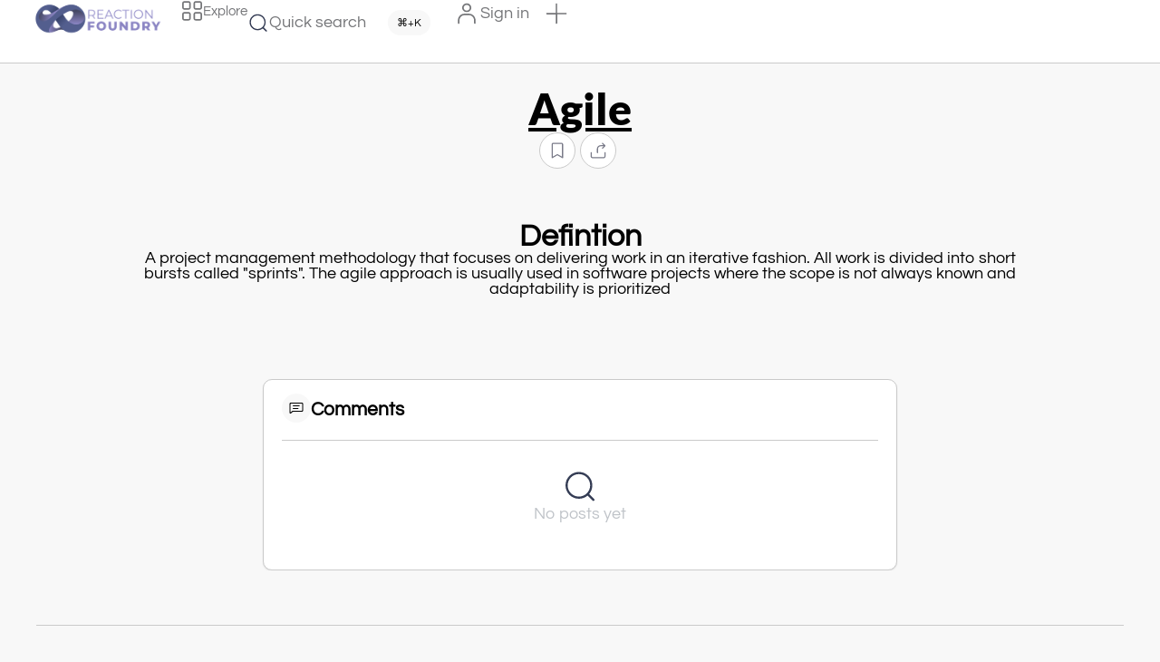

--- FILE ---
content_type: text/html; charset=UTF-8
request_url: https://reactionfoundry.com/words/agile/
body_size: 44974
content:
<!DOCTYPE html>
<html class="no-js" lang="en-US" prefix="og: https://ogp.me/ns#">
	<head>
		<meta charset="UTF-8">
		<meta name="viewport" content="width=device-width, initial-scale=1.0, maximum-scale=5.0, user-scalable=no" />
		<link rel="profile" href="https://gmpg.org/xfn/11">
		
            <script data-no-defer="1" data-ezscrex="false" data-cfasync="false" data-pagespeed-no-defer data-cookieconsent="ignore">
                var ctPublicFunctions = {"_ajax_nonce":"b4b59b654a","_rest_nonce":"61eafe66cb","_ajax_url":"\/wp-admin\/admin-ajax.php","_rest_url":"https:\/\/reactionfoundry.com\/wp-json\/","data__cookies_type":"none","data__ajax_type":"admin_ajax","data__bot_detector_enabled":"1","data__frontend_data_log_enabled":1,"cookiePrefix":"","wprocket_detected":false,"host_url":"reactionfoundry.com","text__ee_click_to_select":"Click to select the whole data","text__ee_original_email":"The complete one is","text__ee_got_it":"Got it","text__ee_blocked":"Blocked","text__ee_cannot_connect":"Cannot connect","text__ee_cannot_decode":"Can not decode email. Unknown reason","text__ee_email_decoder":"CleanTalk email decoder","text__ee_wait_for_decoding":"The magic is on the way!","text__ee_decoding_process":"Please wait a few seconds while we decode the contact data."}
            </script>
        
            <script data-no-defer="1" data-ezscrex="false" data-cfasync="false" data-pagespeed-no-defer data-cookieconsent="ignore">
                var ctPublic = {"_ajax_nonce":"b4b59b654a","settings__forms__check_internal":"0","settings__forms__check_external":"0","settings__forms__force_protection":0,"settings__forms__search_test":"1","settings__data__bot_detector_enabled":"1","settings__sfw__anti_crawler":0,"blog_home":"https:\/\/reactionfoundry.com\/","pixel__setting":"3","pixel__enabled":false,"pixel__url":null,"data__email_check_before_post":"1","data__email_check_exist_post":1,"data__cookies_type":"none","data__key_is_ok":true,"data__visible_fields_required":true,"wl_brandname":"Anti-Spam by CleanTalk","wl_brandname_short":"CleanTalk","ct_checkjs_key":1865806830,"emailEncoderPassKey":"48b1adfa6c509cbaa393f28a9499fcdd","bot_detector_forms_excluded":"W10=","advancedCacheExists":false,"varnishCacheExists":false,"wc_ajax_add_to_cart":false,"theRealPerson":{"phrases":{"trpHeading":"The Real Person Badge!","trpContent1":"The commenter acts as a real person and verified as not a bot.","trpContent2":" Anti-Spam by CleanTalk","trpContentLearnMore":"Learn more"},"trpContentLink":"https:\/\/cleantalk.org\/help\/the-real-person?utm_id=&amp;utm_term=&amp;utm_source=admin_side&amp;utm_medium=trp_badge&amp;utm_content=trp_badge_link_click&amp;utm_campaign=apbct_links","imgPersonUrl":"https:\/\/reactionfoundry.com\/wp-content\/plugins\/cleantalk-spam-protect\/css\/images\/real_user.svg","imgShieldUrl":"https:\/\/reactionfoundry.com\/wp-content\/plugins\/cleantalk-spam-protect\/css\/images\/shield.svg"}}
            </script>
        
<!-- Search Engine Optimization by Rank Math - https://rankmath.com/ -->
<title>Agile - Reaction Foundry</title>
<meta name="description" content="https://www.workamajig.com/blog/project-management-terms"/>
<meta name="robots" content="index, follow, max-snippet:-1, max-video-preview:-1, max-image-preview:large"/>
<link rel="canonical" href="https://reactionfoundry.com/words/agile/" />
<meta property="og:locale" content="en_US" />
<meta property="og:type" content="article" />
<meta property="og:title" content="Agile - Reaction Foundry" />
<meta property="og:description" content="https://www.workamajig.com/blog/project-management-terms" />
<meta property="og:url" content="https://reactionfoundry.com/words/agile/" />
<meta property="og:site_name" content="Reaction Foundry" />
<meta name="twitter:card" content="summary_large_image" />
<meta name="twitter:title" content="Agile - Reaction Foundry" />
<meta name="twitter:description" content="https://www.workamajig.com/blog/project-management-terms" />
<!-- /Rank Math WordPress SEO plugin -->

<link rel='dns-prefetch' href='//fd.cleantalk.org' />
<link rel="alternate" type="application/rss+xml" title="Reaction Foundry &raquo; Agile Comments Feed" href="https://reactionfoundry.com/words/agile/feed/" />
<style id='wp-img-auto-sizes-contain-inline-css' type='text/css'>
img:is([sizes=auto i],[sizes^="auto," i]){contain-intrinsic-size:3000px 1500px}
/*# sourceURL=wp-img-auto-sizes-contain-inline-css */
</style>
<link rel='preload stylesheet' as='style' onload="this.onload=null;this.rel='stylesheet'" id='wp-block-library-css' href='https://reactionfoundry.com/wp-includes/css/dist/block-library/style.min.css?ver=6.9' type='text/css' media='all' />
<style id='global-styles-inline-css' type='text/css'>
:root{--wp--preset--aspect-ratio--square: 1;--wp--preset--aspect-ratio--4-3: 4/3;--wp--preset--aspect-ratio--3-4: 3/4;--wp--preset--aspect-ratio--3-2: 3/2;--wp--preset--aspect-ratio--2-3: 2/3;--wp--preset--aspect-ratio--16-9: 16/9;--wp--preset--aspect-ratio--9-16: 9/16;--wp--preset--color--black: #000000;--wp--preset--color--cyan-bluish-gray: #abb8c3;--wp--preset--color--white: #ffffff;--wp--preset--color--pale-pink: #f78da7;--wp--preset--color--vivid-red: #cf2e2e;--wp--preset--color--luminous-vivid-orange: #ff6900;--wp--preset--color--luminous-vivid-amber: #fcb900;--wp--preset--color--light-green-cyan: #7bdcb5;--wp--preset--color--vivid-green-cyan: #00d084;--wp--preset--color--pale-cyan-blue: #8ed1fc;--wp--preset--color--vivid-cyan-blue: #0693e3;--wp--preset--color--vivid-purple: #9b51e0;--wp--preset--gradient--vivid-cyan-blue-to-vivid-purple: linear-gradient(135deg,rgb(6,147,227) 0%,rgb(155,81,224) 100%);--wp--preset--gradient--light-green-cyan-to-vivid-green-cyan: linear-gradient(135deg,rgb(122,220,180) 0%,rgb(0,208,130) 100%);--wp--preset--gradient--luminous-vivid-amber-to-luminous-vivid-orange: linear-gradient(135deg,rgb(252,185,0) 0%,rgb(255,105,0) 100%);--wp--preset--gradient--luminous-vivid-orange-to-vivid-red: linear-gradient(135deg,rgb(255,105,0) 0%,rgb(207,46,46) 100%);--wp--preset--gradient--very-light-gray-to-cyan-bluish-gray: linear-gradient(135deg,rgb(238,238,238) 0%,rgb(169,184,195) 100%);--wp--preset--gradient--cool-to-warm-spectrum: linear-gradient(135deg,rgb(74,234,220) 0%,rgb(151,120,209) 20%,rgb(207,42,186) 40%,rgb(238,44,130) 60%,rgb(251,105,98) 80%,rgb(254,248,76) 100%);--wp--preset--gradient--blush-light-purple: linear-gradient(135deg,rgb(255,206,236) 0%,rgb(152,150,240) 100%);--wp--preset--gradient--blush-bordeaux: linear-gradient(135deg,rgb(254,205,165) 0%,rgb(254,45,45) 50%,rgb(107,0,62) 100%);--wp--preset--gradient--luminous-dusk: linear-gradient(135deg,rgb(255,203,112) 0%,rgb(199,81,192) 50%,rgb(65,88,208) 100%);--wp--preset--gradient--pale-ocean: linear-gradient(135deg,rgb(255,245,203) 0%,rgb(182,227,212) 50%,rgb(51,167,181) 100%);--wp--preset--gradient--electric-grass: linear-gradient(135deg,rgb(202,248,128) 0%,rgb(113,206,126) 100%);--wp--preset--gradient--midnight: linear-gradient(135deg,rgb(2,3,129) 0%,rgb(40,116,252) 100%);--wp--preset--font-size--small: 13px;--wp--preset--font-size--medium: 20px;--wp--preset--font-size--large: 36px;--wp--preset--font-size--x-large: 42px;--wp--preset--spacing--20: 0.44rem;--wp--preset--spacing--30: 0.67rem;--wp--preset--spacing--40: 1rem;--wp--preset--spacing--50: 1.5rem;--wp--preset--spacing--60: 2.25rem;--wp--preset--spacing--70: 3.38rem;--wp--preset--spacing--80: 5.06rem;--wp--preset--shadow--natural: 6px 6px 9px rgba(0, 0, 0, 0.2);--wp--preset--shadow--deep: 12px 12px 50px rgba(0, 0, 0, 0.4);--wp--preset--shadow--sharp: 6px 6px 0px rgba(0, 0, 0, 0.2);--wp--preset--shadow--outlined: 6px 6px 0px -3px rgb(255, 255, 255), 6px 6px rgb(0, 0, 0);--wp--preset--shadow--crisp: 6px 6px 0px rgb(0, 0, 0);}:where(.is-layout-flex){gap: 0.5em;}:where(.is-layout-grid){gap: 0.5em;}body .is-layout-flex{display: flex;}.is-layout-flex{flex-wrap: wrap;align-items: center;}.is-layout-flex > :is(*, div){margin: 0;}body .is-layout-grid{display: grid;}.is-layout-grid > :is(*, div){margin: 0;}:where(.wp-block-columns.is-layout-flex){gap: 2em;}:where(.wp-block-columns.is-layout-grid){gap: 2em;}:where(.wp-block-post-template.is-layout-flex){gap: 1.25em;}:where(.wp-block-post-template.is-layout-grid){gap: 1.25em;}.has-black-color{color: var(--wp--preset--color--black) !important;}.has-cyan-bluish-gray-color{color: var(--wp--preset--color--cyan-bluish-gray) !important;}.has-white-color{color: var(--wp--preset--color--white) !important;}.has-pale-pink-color{color: var(--wp--preset--color--pale-pink) !important;}.has-vivid-red-color{color: var(--wp--preset--color--vivid-red) !important;}.has-luminous-vivid-orange-color{color: var(--wp--preset--color--luminous-vivid-orange) !important;}.has-luminous-vivid-amber-color{color: var(--wp--preset--color--luminous-vivid-amber) !important;}.has-light-green-cyan-color{color: var(--wp--preset--color--light-green-cyan) !important;}.has-vivid-green-cyan-color{color: var(--wp--preset--color--vivid-green-cyan) !important;}.has-pale-cyan-blue-color{color: var(--wp--preset--color--pale-cyan-blue) !important;}.has-vivid-cyan-blue-color{color: var(--wp--preset--color--vivid-cyan-blue) !important;}.has-vivid-purple-color{color: var(--wp--preset--color--vivid-purple) !important;}.has-black-background-color{background-color: var(--wp--preset--color--black) !important;}.has-cyan-bluish-gray-background-color{background-color: var(--wp--preset--color--cyan-bluish-gray) !important;}.has-white-background-color{background-color: var(--wp--preset--color--white) !important;}.has-pale-pink-background-color{background-color: var(--wp--preset--color--pale-pink) !important;}.has-vivid-red-background-color{background-color: var(--wp--preset--color--vivid-red) !important;}.has-luminous-vivid-orange-background-color{background-color: var(--wp--preset--color--luminous-vivid-orange) !important;}.has-luminous-vivid-amber-background-color{background-color: var(--wp--preset--color--luminous-vivid-amber) !important;}.has-light-green-cyan-background-color{background-color: var(--wp--preset--color--light-green-cyan) !important;}.has-vivid-green-cyan-background-color{background-color: var(--wp--preset--color--vivid-green-cyan) !important;}.has-pale-cyan-blue-background-color{background-color: var(--wp--preset--color--pale-cyan-blue) !important;}.has-vivid-cyan-blue-background-color{background-color: var(--wp--preset--color--vivid-cyan-blue) !important;}.has-vivid-purple-background-color{background-color: var(--wp--preset--color--vivid-purple) !important;}.has-black-border-color{border-color: var(--wp--preset--color--black) !important;}.has-cyan-bluish-gray-border-color{border-color: var(--wp--preset--color--cyan-bluish-gray) !important;}.has-white-border-color{border-color: var(--wp--preset--color--white) !important;}.has-pale-pink-border-color{border-color: var(--wp--preset--color--pale-pink) !important;}.has-vivid-red-border-color{border-color: var(--wp--preset--color--vivid-red) !important;}.has-luminous-vivid-orange-border-color{border-color: var(--wp--preset--color--luminous-vivid-orange) !important;}.has-luminous-vivid-amber-border-color{border-color: var(--wp--preset--color--luminous-vivid-amber) !important;}.has-light-green-cyan-border-color{border-color: var(--wp--preset--color--light-green-cyan) !important;}.has-vivid-green-cyan-border-color{border-color: var(--wp--preset--color--vivid-green-cyan) !important;}.has-pale-cyan-blue-border-color{border-color: var(--wp--preset--color--pale-cyan-blue) !important;}.has-vivid-cyan-blue-border-color{border-color: var(--wp--preset--color--vivid-cyan-blue) !important;}.has-vivid-purple-border-color{border-color: var(--wp--preset--color--vivid-purple) !important;}.has-vivid-cyan-blue-to-vivid-purple-gradient-background{background: var(--wp--preset--gradient--vivid-cyan-blue-to-vivid-purple) !important;}.has-light-green-cyan-to-vivid-green-cyan-gradient-background{background: var(--wp--preset--gradient--light-green-cyan-to-vivid-green-cyan) !important;}.has-luminous-vivid-amber-to-luminous-vivid-orange-gradient-background{background: var(--wp--preset--gradient--luminous-vivid-amber-to-luminous-vivid-orange) !important;}.has-luminous-vivid-orange-to-vivid-red-gradient-background{background: var(--wp--preset--gradient--luminous-vivid-orange-to-vivid-red) !important;}.has-very-light-gray-to-cyan-bluish-gray-gradient-background{background: var(--wp--preset--gradient--very-light-gray-to-cyan-bluish-gray) !important;}.has-cool-to-warm-spectrum-gradient-background{background: var(--wp--preset--gradient--cool-to-warm-spectrum) !important;}.has-blush-light-purple-gradient-background{background: var(--wp--preset--gradient--blush-light-purple) !important;}.has-blush-bordeaux-gradient-background{background: var(--wp--preset--gradient--blush-bordeaux) !important;}.has-luminous-dusk-gradient-background{background: var(--wp--preset--gradient--luminous-dusk) !important;}.has-pale-ocean-gradient-background{background: var(--wp--preset--gradient--pale-ocean) !important;}.has-electric-grass-gradient-background{background: var(--wp--preset--gradient--electric-grass) !important;}.has-midnight-gradient-background{background: var(--wp--preset--gradient--midnight) !important;}.has-small-font-size{font-size: var(--wp--preset--font-size--small) !important;}.has-medium-font-size{font-size: var(--wp--preset--font-size--medium) !important;}.has-large-font-size{font-size: var(--wp--preset--font-size--large) !important;}.has-x-large-font-size{font-size: var(--wp--preset--font-size--x-large) !important;}
:where(.wp-block-post-template.is-layout-flex){gap: 1.25em;}:where(.wp-block-post-template.is-layout-grid){gap: 1.25em;}
:where(.wp-block-term-template.is-layout-flex){gap: 1.25em;}:where(.wp-block-term-template.is-layout-grid){gap: 1.25em;}
:where(.wp-block-columns.is-layout-flex){gap: 2em;}:where(.wp-block-columns.is-layout-grid){gap: 2em;}
:root :where(.wp-block-pullquote){font-size: 1.5em;line-height: 1.6;}
/*# sourceURL=global-styles-inline-css */
</style>
<link rel='stylesheet' id='cleantalk-public-css-css' href='https://reactionfoundry.com/wp-content/plugins/cleantalk-spam-protect/css/cleantalk-public.min.css?ver=6.68_1764867246' type='text/css' media='all' />
<link rel='stylesheet' id='cleantalk-email-decoder-css-css' href='https://reactionfoundry.com/wp-content/plugins/cleantalk-spam-protect/css/cleantalk-email-decoder.min.css?ver=6.68_1764867246' type='text/css' media='all' />
<link rel='stylesheet' id='cleantalk-trp-css-css' href='https://reactionfoundry.com/wp-content/plugins/cleantalk-spam-protect/css/cleantalk-trp.min.css?ver=6.68_1764867246' type='text/css' media='all' />
<link rel='stylesheet' id='vx:commons.css-css' href='https://reactionfoundry.com/wp-content/themes/voxel/assets/dist/commons.css?ver=1.7.1.3' type='text/css' media='all' />
<link rel='stylesheet' id='voxel-profile-progress-css' href='https://reactionfoundry.com/wp-content/plugins/voxel-toolkit/assets/css/profile-progress.css?ver=1.5.6' type='text/css' media='all' />
<link rel='stylesheet' id='elementor-frontend-css' href='https://reactionfoundry.com/wp-content/uploads/elementor/css/custom-frontend.min.css?ver=1764872453' type='text/css' media='all' />
<style id='elementor-frontend-inline-css' type='text/css'>
@-webkit-keyframes ha_fadeIn{0%{opacity:0}to{opacity:1}}@keyframes ha_fadeIn{0%{opacity:0}to{opacity:1}}@-webkit-keyframes ha_zoomIn{0%{opacity:0;-webkit-transform:scale3d(.3,.3,.3);transform:scale3d(.3,.3,.3)}50%{opacity:1}}@keyframes ha_zoomIn{0%{opacity:0;-webkit-transform:scale3d(.3,.3,.3);transform:scale3d(.3,.3,.3)}50%{opacity:1}}@-webkit-keyframes ha_rollIn{0%{opacity:0;-webkit-transform:translate3d(-100%,0,0) rotate3d(0,0,1,-120deg);transform:translate3d(-100%,0,0) rotate3d(0,0,1,-120deg)}to{opacity:1}}@keyframes ha_rollIn{0%{opacity:0;-webkit-transform:translate3d(-100%,0,0) rotate3d(0,0,1,-120deg);transform:translate3d(-100%,0,0) rotate3d(0,0,1,-120deg)}to{opacity:1}}@-webkit-keyframes ha_bounce{0%,20%,53%,to{-webkit-animation-timing-function:cubic-bezier(.215,.61,.355,1);animation-timing-function:cubic-bezier(.215,.61,.355,1)}40%,43%{-webkit-transform:translate3d(0,-30px,0) scaleY(1.1);transform:translate3d(0,-30px,0) scaleY(1.1);-webkit-animation-timing-function:cubic-bezier(.755,.05,.855,.06);animation-timing-function:cubic-bezier(.755,.05,.855,.06)}70%{-webkit-transform:translate3d(0,-15px,0) scaleY(1.05);transform:translate3d(0,-15px,0) scaleY(1.05);-webkit-animation-timing-function:cubic-bezier(.755,.05,.855,.06);animation-timing-function:cubic-bezier(.755,.05,.855,.06)}80%{-webkit-transition-timing-function:cubic-bezier(.215,.61,.355,1);transition-timing-function:cubic-bezier(.215,.61,.355,1);-webkit-transform:translate3d(0,0,0) scaleY(.95);transform:translate3d(0,0,0) scaleY(.95)}90%{-webkit-transform:translate3d(0,-4px,0) scaleY(1.02);transform:translate3d(0,-4px,0) scaleY(1.02)}}@keyframes ha_bounce{0%,20%,53%,to{-webkit-animation-timing-function:cubic-bezier(.215,.61,.355,1);animation-timing-function:cubic-bezier(.215,.61,.355,1)}40%,43%{-webkit-transform:translate3d(0,-30px,0) scaleY(1.1);transform:translate3d(0,-30px,0) scaleY(1.1);-webkit-animation-timing-function:cubic-bezier(.755,.05,.855,.06);animation-timing-function:cubic-bezier(.755,.05,.855,.06)}70%{-webkit-transform:translate3d(0,-15px,0) scaleY(1.05);transform:translate3d(0,-15px,0) scaleY(1.05);-webkit-animation-timing-function:cubic-bezier(.755,.05,.855,.06);animation-timing-function:cubic-bezier(.755,.05,.855,.06)}80%{-webkit-transition-timing-function:cubic-bezier(.215,.61,.355,1);transition-timing-function:cubic-bezier(.215,.61,.355,1);-webkit-transform:translate3d(0,0,0) scaleY(.95);transform:translate3d(0,0,0) scaleY(.95)}90%{-webkit-transform:translate3d(0,-4px,0) scaleY(1.02);transform:translate3d(0,-4px,0) scaleY(1.02)}}@-webkit-keyframes ha_bounceIn{0%,20%,40%,60%,80%,to{-webkit-animation-timing-function:cubic-bezier(.215,.61,.355,1);animation-timing-function:cubic-bezier(.215,.61,.355,1)}0%{opacity:0;-webkit-transform:scale3d(.3,.3,.3);transform:scale3d(.3,.3,.3)}20%{-webkit-transform:scale3d(1.1,1.1,1.1);transform:scale3d(1.1,1.1,1.1)}40%{-webkit-transform:scale3d(.9,.9,.9);transform:scale3d(.9,.9,.9)}60%{opacity:1;-webkit-transform:scale3d(1.03,1.03,1.03);transform:scale3d(1.03,1.03,1.03)}80%{-webkit-transform:scale3d(.97,.97,.97);transform:scale3d(.97,.97,.97)}to{opacity:1}}@keyframes ha_bounceIn{0%,20%,40%,60%,80%,to{-webkit-animation-timing-function:cubic-bezier(.215,.61,.355,1);animation-timing-function:cubic-bezier(.215,.61,.355,1)}0%{opacity:0;-webkit-transform:scale3d(.3,.3,.3);transform:scale3d(.3,.3,.3)}20%{-webkit-transform:scale3d(1.1,1.1,1.1);transform:scale3d(1.1,1.1,1.1)}40%{-webkit-transform:scale3d(.9,.9,.9);transform:scale3d(.9,.9,.9)}60%{opacity:1;-webkit-transform:scale3d(1.03,1.03,1.03);transform:scale3d(1.03,1.03,1.03)}80%{-webkit-transform:scale3d(.97,.97,.97);transform:scale3d(.97,.97,.97)}to{opacity:1}}@-webkit-keyframes ha_flipInX{0%{opacity:0;-webkit-transform:perspective(400px) rotate3d(1,0,0,90deg);transform:perspective(400px) rotate3d(1,0,0,90deg);-webkit-animation-timing-function:ease-in;animation-timing-function:ease-in}40%{-webkit-transform:perspective(400px) rotate3d(1,0,0,-20deg);transform:perspective(400px) rotate3d(1,0,0,-20deg);-webkit-animation-timing-function:ease-in;animation-timing-function:ease-in}60%{opacity:1;-webkit-transform:perspective(400px) rotate3d(1,0,0,10deg);transform:perspective(400px) rotate3d(1,0,0,10deg)}80%{-webkit-transform:perspective(400px) rotate3d(1,0,0,-5deg);transform:perspective(400px) rotate3d(1,0,0,-5deg)}}@keyframes ha_flipInX{0%{opacity:0;-webkit-transform:perspective(400px) rotate3d(1,0,0,90deg);transform:perspective(400px) rotate3d(1,0,0,90deg);-webkit-animation-timing-function:ease-in;animation-timing-function:ease-in}40%{-webkit-transform:perspective(400px) rotate3d(1,0,0,-20deg);transform:perspective(400px) rotate3d(1,0,0,-20deg);-webkit-animation-timing-function:ease-in;animation-timing-function:ease-in}60%{opacity:1;-webkit-transform:perspective(400px) rotate3d(1,0,0,10deg);transform:perspective(400px) rotate3d(1,0,0,10deg)}80%{-webkit-transform:perspective(400px) rotate3d(1,0,0,-5deg);transform:perspective(400px) rotate3d(1,0,0,-5deg)}}@-webkit-keyframes ha_flipInY{0%{opacity:0;-webkit-transform:perspective(400px) rotate3d(0,1,0,90deg);transform:perspective(400px) rotate3d(0,1,0,90deg);-webkit-animation-timing-function:ease-in;animation-timing-function:ease-in}40%{-webkit-transform:perspective(400px) rotate3d(0,1,0,-20deg);transform:perspective(400px) rotate3d(0,1,0,-20deg);-webkit-animation-timing-function:ease-in;animation-timing-function:ease-in}60%{opacity:1;-webkit-transform:perspective(400px) rotate3d(0,1,0,10deg);transform:perspective(400px) rotate3d(0,1,0,10deg)}80%{-webkit-transform:perspective(400px) rotate3d(0,1,0,-5deg);transform:perspective(400px) rotate3d(0,1,0,-5deg)}}@keyframes ha_flipInY{0%{opacity:0;-webkit-transform:perspective(400px) rotate3d(0,1,0,90deg);transform:perspective(400px) rotate3d(0,1,0,90deg);-webkit-animation-timing-function:ease-in;animation-timing-function:ease-in}40%{-webkit-transform:perspective(400px) rotate3d(0,1,0,-20deg);transform:perspective(400px) rotate3d(0,1,0,-20deg);-webkit-animation-timing-function:ease-in;animation-timing-function:ease-in}60%{opacity:1;-webkit-transform:perspective(400px) rotate3d(0,1,0,10deg);transform:perspective(400px) rotate3d(0,1,0,10deg)}80%{-webkit-transform:perspective(400px) rotate3d(0,1,0,-5deg);transform:perspective(400px) rotate3d(0,1,0,-5deg)}}@-webkit-keyframes ha_swing{20%{-webkit-transform:rotate3d(0,0,1,15deg);transform:rotate3d(0,0,1,15deg)}40%{-webkit-transform:rotate3d(0,0,1,-10deg);transform:rotate3d(0,0,1,-10deg)}60%{-webkit-transform:rotate3d(0,0,1,5deg);transform:rotate3d(0,0,1,5deg)}80%{-webkit-transform:rotate3d(0,0,1,-5deg);transform:rotate3d(0,0,1,-5deg)}}@keyframes ha_swing{20%{-webkit-transform:rotate3d(0,0,1,15deg);transform:rotate3d(0,0,1,15deg)}40%{-webkit-transform:rotate3d(0,0,1,-10deg);transform:rotate3d(0,0,1,-10deg)}60%{-webkit-transform:rotate3d(0,0,1,5deg);transform:rotate3d(0,0,1,5deg)}80%{-webkit-transform:rotate3d(0,0,1,-5deg);transform:rotate3d(0,0,1,-5deg)}}@-webkit-keyframes ha_slideInDown{0%{visibility:visible;-webkit-transform:translate3d(0,-100%,0);transform:translate3d(0,-100%,0)}}@keyframes ha_slideInDown{0%{visibility:visible;-webkit-transform:translate3d(0,-100%,0);transform:translate3d(0,-100%,0)}}@-webkit-keyframes ha_slideInUp{0%{visibility:visible;-webkit-transform:translate3d(0,100%,0);transform:translate3d(0,100%,0)}}@keyframes ha_slideInUp{0%{visibility:visible;-webkit-transform:translate3d(0,100%,0);transform:translate3d(0,100%,0)}}@-webkit-keyframes ha_slideInLeft{0%{visibility:visible;-webkit-transform:translate3d(-100%,0,0);transform:translate3d(-100%,0,0)}}@keyframes ha_slideInLeft{0%{visibility:visible;-webkit-transform:translate3d(-100%,0,0);transform:translate3d(-100%,0,0)}}@-webkit-keyframes ha_slideInRight{0%{visibility:visible;-webkit-transform:translate3d(100%,0,0);transform:translate3d(100%,0,0)}}@keyframes ha_slideInRight{0%{visibility:visible;-webkit-transform:translate3d(100%,0,0);transform:translate3d(100%,0,0)}}.ha_fadeIn{-webkit-animation-name:ha_fadeIn;animation-name:ha_fadeIn}.ha_zoomIn{-webkit-animation-name:ha_zoomIn;animation-name:ha_zoomIn}.ha_rollIn{-webkit-animation-name:ha_rollIn;animation-name:ha_rollIn}.ha_bounce{-webkit-transform-origin:center bottom;-ms-transform-origin:center bottom;transform-origin:center bottom;-webkit-animation-name:ha_bounce;animation-name:ha_bounce}.ha_bounceIn{-webkit-animation-name:ha_bounceIn;animation-name:ha_bounceIn;-webkit-animation-duration:.75s;-webkit-animation-duration:calc(var(--animate-duration)*.75);animation-duration:.75s;animation-duration:calc(var(--animate-duration)*.75)}.ha_flipInX,.ha_flipInY{-webkit-animation-name:ha_flipInX;animation-name:ha_flipInX;-webkit-backface-visibility:visible!important;backface-visibility:visible!important}.ha_flipInY{-webkit-animation-name:ha_flipInY;animation-name:ha_flipInY}.ha_swing{-webkit-transform-origin:top center;-ms-transform-origin:top center;transform-origin:top center;-webkit-animation-name:ha_swing;animation-name:ha_swing}.ha_slideInDown{-webkit-animation-name:ha_slideInDown;animation-name:ha_slideInDown}.ha_slideInUp{-webkit-animation-name:ha_slideInUp;animation-name:ha_slideInUp}.ha_slideInLeft{-webkit-animation-name:ha_slideInLeft;animation-name:ha_slideInLeft}.ha_slideInRight{-webkit-animation-name:ha_slideInRight;animation-name:ha_slideInRight}.ha-css-transform-yes{-webkit-transition-duration:var(--ha-tfx-transition-duration, .2s);transition-duration:var(--ha-tfx-transition-duration, .2s);-webkit-transition-property:-webkit-transform;transition-property:transform;transition-property:transform,-webkit-transform;-webkit-transform:translate(var(--ha-tfx-translate-x, 0),var(--ha-tfx-translate-y, 0)) scale(var(--ha-tfx-scale-x, 1),var(--ha-tfx-scale-y, 1)) skew(var(--ha-tfx-skew-x, 0),var(--ha-tfx-skew-y, 0)) rotateX(var(--ha-tfx-rotate-x, 0)) rotateY(var(--ha-tfx-rotate-y, 0)) rotateZ(var(--ha-tfx-rotate-z, 0));transform:translate(var(--ha-tfx-translate-x, 0),var(--ha-tfx-translate-y, 0)) scale(var(--ha-tfx-scale-x, 1),var(--ha-tfx-scale-y, 1)) skew(var(--ha-tfx-skew-x, 0),var(--ha-tfx-skew-y, 0)) rotateX(var(--ha-tfx-rotate-x, 0)) rotateY(var(--ha-tfx-rotate-y, 0)) rotateZ(var(--ha-tfx-rotate-z, 0))}.ha-css-transform-yes:hover{-webkit-transform:translate(var(--ha-tfx-translate-x-hover, var(--ha-tfx-translate-x, 0)),var(--ha-tfx-translate-y-hover, var(--ha-tfx-translate-y, 0))) scale(var(--ha-tfx-scale-x-hover, var(--ha-tfx-scale-x, 1)),var(--ha-tfx-scale-y-hover, var(--ha-tfx-scale-y, 1))) skew(var(--ha-tfx-skew-x-hover, var(--ha-tfx-skew-x, 0)),var(--ha-tfx-skew-y-hover, var(--ha-tfx-skew-y, 0))) rotateX(var(--ha-tfx-rotate-x-hover, var(--ha-tfx-rotate-x, 0))) rotateY(var(--ha-tfx-rotate-y-hover, var(--ha-tfx-rotate-y, 0))) rotateZ(var(--ha-tfx-rotate-z-hover, var(--ha-tfx-rotate-z, 0)));transform:translate(var(--ha-tfx-translate-x-hover, var(--ha-tfx-translate-x, 0)),var(--ha-tfx-translate-y-hover, var(--ha-tfx-translate-y, 0))) scale(var(--ha-tfx-scale-x-hover, var(--ha-tfx-scale-x, 1)),var(--ha-tfx-scale-y-hover, var(--ha-tfx-scale-y, 1))) skew(var(--ha-tfx-skew-x-hover, var(--ha-tfx-skew-x, 0)),var(--ha-tfx-skew-y-hover, var(--ha-tfx-skew-y, 0))) rotateX(var(--ha-tfx-rotate-x-hover, var(--ha-tfx-rotate-x, 0))) rotateY(var(--ha-tfx-rotate-y-hover, var(--ha-tfx-rotate-y, 0))) rotateZ(var(--ha-tfx-rotate-z-hover, var(--ha-tfx-rotate-z, 0)))}.happy-addon>.elementor-widget-container{word-wrap:break-word;overflow-wrap:break-word}.happy-addon>.elementor-widget-container,.happy-addon>.elementor-widget-container *{-webkit-box-sizing:border-box;box-sizing:border-box}.happy-addon:not(:has(.elementor-widget-container)),.happy-addon:not(:has(.elementor-widget-container)) *{-webkit-box-sizing:border-box;box-sizing:border-box;word-wrap:break-word;overflow-wrap:break-word}.happy-addon p:empty{display:none}.happy-addon .elementor-inline-editing{min-height:auto!important}.happy-addon-pro img{max-width:100%;height:auto;-o-object-fit:cover;object-fit:cover}.ha-screen-reader-text{position:absolute;overflow:hidden;clip:rect(1px,1px,1px,1px);margin:-1px;padding:0;width:1px;height:1px;border:0;word-wrap:normal!important;-webkit-clip-path:inset(50%);clip-path:inset(50%)}.ha-has-bg-overlay>.elementor-widget-container{position:relative;z-index:1}.ha-has-bg-overlay>.elementor-widget-container:before{position:absolute;top:0;left:0;z-index:-1;width:100%;height:100%;content:""}.ha-has-bg-overlay:not(:has(.elementor-widget-container)){position:relative;z-index:1}.ha-has-bg-overlay:not(:has(.elementor-widget-container)):before{position:absolute;top:0;left:0;z-index:-1;width:100%;height:100%;content:""}.ha-popup--is-enabled .ha-js-popup,.ha-popup--is-enabled .ha-js-popup img{cursor:-webkit-zoom-in!important;cursor:zoom-in!important}.mfp-wrap .mfp-arrow,.mfp-wrap .mfp-close{background-color:transparent}.mfp-wrap .mfp-arrow:focus,.mfp-wrap .mfp-close:focus{outline-width:thin}.ha-advanced-tooltip-enable{position:relative;cursor:pointer;--ha-tooltip-arrow-color:black;--ha-tooltip-arrow-distance:0}.ha-advanced-tooltip-enable .ha-advanced-tooltip-content{position:absolute;z-index:999;display:none;padding:5px 0;width:120px;height:auto;border-radius:6px;background-color:#000;color:#fff;text-align:center;opacity:0}.ha-advanced-tooltip-enable .ha-advanced-tooltip-content::after{position:absolute;border-width:5px;border-style:solid;content:""}.ha-advanced-tooltip-enable .ha-advanced-tooltip-content.no-arrow::after{visibility:hidden}.ha-advanced-tooltip-enable .ha-advanced-tooltip-content.show{display:inline-block;opacity:1}.ha-advanced-tooltip-enable.ha-advanced-tooltip-top .ha-advanced-tooltip-content,body[data-elementor-device-mode=tablet] .ha-advanced-tooltip-enable.ha-advanced-tooltip-tablet-top .ha-advanced-tooltip-content{top:unset;right:0;bottom:calc(101% + var(--ha-tooltip-arrow-distance));left:0;margin:0 auto}.ha-advanced-tooltip-enable.ha-advanced-tooltip-top .ha-advanced-tooltip-content::after,body[data-elementor-device-mode=tablet] .ha-advanced-tooltip-enable.ha-advanced-tooltip-tablet-top .ha-advanced-tooltip-content::after{top:100%;right:unset;bottom:unset;left:50%;border-color:var(--ha-tooltip-arrow-color) transparent transparent transparent;-webkit-transform:translateX(-50%);-ms-transform:translateX(-50%);transform:translateX(-50%)}.ha-advanced-tooltip-enable.ha-advanced-tooltip-bottom .ha-advanced-tooltip-content,body[data-elementor-device-mode=tablet] .ha-advanced-tooltip-enable.ha-advanced-tooltip-tablet-bottom .ha-advanced-tooltip-content{top:calc(101% + var(--ha-tooltip-arrow-distance));right:0;bottom:unset;left:0;margin:0 auto}.ha-advanced-tooltip-enable.ha-advanced-tooltip-bottom .ha-advanced-tooltip-content::after,body[data-elementor-device-mode=tablet] .ha-advanced-tooltip-enable.ha-advanced-tooltip-tablet-bottom .ha-advanced-tooltip-content::after{top:unset;right:unset;bottom:100%;left:50%;border-color:transparent transparent var(--ha-tooltip-arrow-color) transparent;-webkit-transform:translateX(-50%);-ms-transform:translateX(-50%);transform:translateX(-50%)}.ha-advanced-tooltip-enable.ha-advanced-tooltip-left .ha-advanced-tooltip-content,body[data-elementor-device-mode=tablet] .ha-advanced-tooltip-enable.ha-advanced-tooltip-tablet-left .ha-advanced-tooltip-content{top:50%;right:calc(101% + var(--ha-tooltip-arrow-distance));bottom:unset;left:unset;-webkit-transform:translateY(-50%);-ms-transform:translateY(-50%);transform:translateY(-50%)}.ha-advanced-tooltip-enable.ha-advanced-tooltip-left .ha-advanced-tooltip-content::after,body[data-elementor-device-mode=tablet] .ha-advanced-tooltip-enable.ha-advanced-tooltip-tablet-left .ha-advanced-tooltip-content::after{top:50%;right:unset;bottom:unset;left:100%;border-color:transparent transparent transparent var(--ha-tooltip-arrow-color);-webkit-transform:translateY(-50%);-ms-transform:translateY(-50%);transform:translateY(-50%)}.ha-advanced-tooltip-enable.ha-advanced-tooltip-right .ha-advanced-tooltip-content,body[data-elementor-device-mode=tablet] .ha-advanced-tooltip-enable.ha-advanced-tooltip-tablet-right .ha-advanced-tooltip-content{top:50%;right:unset;bottom:unset;left:calc(101% + var(--ha-tooltip-arrow-distance));-webkit-transform:translateY(-50%);-ms-transform:translateY(-50%);transform:translateY(-50%)}.ha-advanced-tooltip-enable.ha-advanced-tooltip-right .ha-advanced-tooltip-content::after,body[data-elementor-device-mode=tablet] .ha-advanced-tooltip-enable.ha-advanced-tooltip-tablet-right .ha-advanced-tooltip-content::after{top:50%;right:100%;bottom:unset;left:unset;border-color:transparent var(--ha-tooltip-arrow-color) transparent transparent;-webkit-transform:translateY(-50%);-ms-transform:translateY(-50%);transform:translateY(-50%)}body[data-elementor-device-mode=mobile] .ha-advanced-tooltip-enable.ha-advanced-tooltip-mobile-top .ha-advanced-tooltip-content{top:unset;right:0;bottom:calc(101% + var(--ha-tooltip-arrow-distance));left:0;margin:0 auto}body[data-elementor-device-mode=mobile] .ha-advanced-tooltip-enable.ha-advanced-tooltip-mobile-top .ha-advanced-tooltip-content::after{top:100%;right:unset;bottom:unset;left:50%;border-color:var(--ha-tooltip-arrow-color) transparent transparent transparent;-webkit-transform:translateX(-50%);-ms-transform:translateX(-50%);transform:translateX(-50%)}body[data-elementor-device-mode=mobile] .ha-advanced-tooltip-enable.ha-advanced-tooltip-mobile-bottom .ha-advanced-tooltip-content{top:calc(101% + var(--ha-tooltip-arrow-distance));right:0;bottom:unset;left:0;margin:0 auto}body[data-elementor-device-mode=mobile] .ha-advanced-tooltip-enable.ha-advanced-tooltip-mobile-bottom .ha-advanced-tooltip-content::after{top:unset;right:unset;bottom:100%;left:50%;border-color:transparent transparent var(--ha-tooltip-arrow-color) transparent;-webkit-transform:translateX(-50%);-ms-transform:translateX(-50%);transform:translateX(-50%)}body[data-elementor-device-mode=mobile] .ha-advanced-tooltip-enable.ha-advanced-tooltip-mobile-left .ha-advanced-tooltip-content{top:50%;right:calc(101% + var(--ha-tooltip-arrow-distance));bottom:unset;left:unset;-webkit-transform:translateY(-50%);-ms-transform:translateY(-50%);transform:translateY(-50%)}body[data-elementor-device-mode=mobile] .ha-advanced-tooltip-enable.ha-advanced-tooltip-mobile-left .ha-advanced-tooltip-content::after{top:50%;right:unset;bottom:unset;left:100%;border-color:transparent transparent transparent var(--ha-tooltip-arrow-color);-webkit-transform:translateY(-50%);-ms-transform:translateY(-50%);transform:translateY(-50%)}body[data-elementor-device-mode=mobile] .ha-advanced-tooltip-enable.ha-advanced-tooltip-mobile-right .ha-advanced-tooltip-content{top:50%;right:unset;bottom:unset;left:calc(101% + var(--ha-tooltip-arrow-distance));-webkit-transform:translateY(-50%);-ms-transform:translateY(-50%);transform:translateY(-50%)}body[data-elementor-device-mode=mobile] .ha-advanced-tooltip-enable.ha-advanced-tooltip-mobile-right .ha-advanced-tooltip-content::after{top:50%;right:100%;bottom:unset;left:unset;border-color:transparent var(--ha-tooltip-arrow-color) transparent transparent;-webkit-transform:translateY(-50%);-ms-transform:translateY(-50%);transform:translateY(-50%)}body.elementor-editor-active .happy-addon.ha-gravityforms .gform_wrapper{display:block!important}.ha-scroll-to-top-wrap.ha-scroll-to-top-hide{display:none}.ha-scroll-to-top-wrap.edit-mode,.ha-scroll-to-top-wrap.single-page-off{display:none!important}.ha-scroll-to-top-button{position:fixed;right:15px;bottom:15px;z-index:9999;display:-webkit-box;display:-webkit-flex;display:-ms-flexbox;display:flex;-webkit-box-align:center;-webkit-align-items:center;align-items:center;-ms-flex-align:center;-webkit-box-pack:center;-ms-flex-pack:center;-webkit-justify-content:center;justify-content:center;width:50px;height:50px;border-radius:50px;background-color:#5636d1;color:#fff;text-align:center;opacity:1;cursor:pointer;-webkit-transition:all .3s;transition:all .3s}.ha-scroll-to-top-button i{color:#fff;font-size:16px}.ha-scroll-to-top-button:hover{background-color:#e2498a}
/*# sourceURL=elementor-frontend-inline-css */
</style>
<link rel='stylesheet' id='elementor-post-7-css' href='https://reactionfoundry.com/wp-content/uploads/elementor/css/post-7.css?ver=1764872453' type='text/css' media='all' />
<link rel='stylesheet' id='widget-heading-css' href='https://reactionfoundry.com/wp-content/plugins/elementor/assets/css/widget-heading.min.css?ver=3.33.3' type='text/css' media='all' />
<link rel='stylesheet' id='vx:action.css-css' href='https://reactionfoundry.com/wp-content/themes/voxel/assets/dist/action.css?ver=1.7.1.3' type='text/css' media='all' />
<link rel='stylesheet' id='widget-divider-css' href='https://reactionfoundry.com/wp-content/plugins/elementor/assets/css/widget-divider.min.css?ver=3.33.3' type='text/css' media='all' />
<link rel='stylesheet' id='vx:forms.css-css' href='https://reactionfoundry.com/wp-content/themes/voxel/assets/dist/forms.css?ver=1.7.1.3' type='text/css' media='all' />
<link rel='preload stylesheet' as='style' onload="this.onload=null;this.rel='stylesheet'" id='vx:social-feed.css-css' href='https://reactionfoundry.com/wp-content/themes/voxel/assets/dist/social-feed.css?ver=1.7.1.3' type='text/css' media='all' />
<link rel='preload stylesheet' as='style' onload="this.onload=null;this.rel='stylesheet'" id='swiper-css' href='https://reactionfoundry.com/wp-content/plugins/elementor/assets/lib/swiper/v8/css/swiper.min.css?ver=8.4.5' type='text/css' media='all' />
<link rel='stylesheet' id='e-swiper-css' href='https://reactionfoundry.com/wp-content/plugins/elementor/assets/css/conditionals/e-swiper.min.css?ver=3.33.3' type='text/css' media='all' />
<link rel='stylesheet' id='elementor-post-19713-css' href='https://reactionfoundry.com/wp-content/uploads/elementor/css/post-19713.css?ver=1764872462' type='text/css' media='all' />
<link rel='stylesheet' id='happy-icons-css' href='https://reactionfoundry.com/wp-content/plugins/happy-elementor-addons/assets/fonts/style.min.css?ver=3.20.2' type='text/css' media='all' />
<link rel='stylesheet' id='font-awesome-css' href='https://reactionfoundry.com/wp-content/plugins/elementor/assets/lib/font-awesome/css/font-awesome.min.css?ver=4.7.0' type='text/css' media='all' />
<link rel='stylesheet' id='eael-general-css' href='https://reactionfoundry.com/wp-content/plugins/essential-addons-for-elementor-lite/assets/front-end/css/view/general.min.css?ver=6.5.3' type='text/css' media='all' />
<link rel='stylesheet' id='bertha-modal-css' href='https://reactionfoundry.com/wp-content/plugins/bertha-ai-free/assets/css/bertha-modal.css?ver=1.11.7' type='text/css' media='all' />
<link rel='stylesheet' id='elementor-gf-local-questrial-css' href='https://reactionfoundry.com/wp-content/uploads/elementor/google-fonts/css/questrial.css?ver=1743453554' type='text/css' media='all' />
<link rel='stylesheet' id='elementor-gf-local-inter-css' href='https://reactionfoundry.com/wp-content/uploads/elementor/google-fonts/css/inter.css?ver=1743453566' type='text/css' media='all' />
<link rel='stylesheet' id='elementor-gf-local-lato-css' href='https://reactionfoundry.com/wp-content/uploads/elementor/google-fonts/css/lato.css?ver=1743466811' type='text/css' media='all' />
<link rel='stylesheet' id='elementor-icons-shared-3-css' href='https://reactionfoundry.com/wp-content/plugins/elementor/assets/lib/font-awesome/css/fontawesome.min.css?ver=5.15.3' type='text/css' media='all' />
<link rel='stylesheet' id='elementor-icons-fa-regular-css' href='https://reactionfoundry.com/wp-content/plugins/elementor/assets/lib/font-awesome/css/regular.min.css?ver=5.15.3' type='text/css' media='all' />
<link rel='stylesheet' id='elementor-icons-shared-0-css' href='https://reactionfoundry.com/wp-content/plugins/happy-elementor-addons/assets/fonts/style.min.css?ver=3.20.2' type='text/css' media='all' />
<link rel='stylesheet' id='elementor-icons-happy-icons-css' href='https://reactionfoundry.com/wp-content/plugins/happy-elementor-addons/assets/fonts/style.min.css?ver=3.20.2' type='text/css' media='all' />
<script type="text/javascript" src="https://reactionfoundry.com/wp-includes/js/jquery/jquery.min.js?ver=3.7.1" id="jquery-core-js"></script>
<script type="text/javascript" src="https://reactionfoundry.com/wp-content/plugins/cleantalk-spam-protect/js/apbct-public-bundle.min.js?ver=6.68_1764867246" id="apbct-public-bundle.min-js-js"></script>
<script type="text/javascript" src="https://fd.cleantalk.org/ct-bot-detector-wrapper.js?ver=6.68" id="ct_bot_detector-js" defer="defer" data-wp-strategy="defer"></script>
<script type="text/javascript" src="https://reactionfoundry.com/wp-content/plugins/happy-elementor-addons/assets/vendor/dom-purify/purify.min.js?ver=3.1.6" id="dom-purify-js"></script>
<script type="text/javascript" src="https://reactionfoundry.com/wp-content/plugins/bertha-ai-free/assets/js/jquery.lazyscrollloading.js?ver=1.11.7" id="bertha-modalsss-js"></script>
<link rel="https://api.w.org/" href="https://reactionfoundry.com/wp-json/" /><link rel="EditURI" type="application/rsd+xml" title="RSD" href="https://reactionfoundry.com/xmlrpc.php?rsd" />
<link rel='shortlink' href='https://reactionfoundry.com/?p=20850' />
<style type="text/css">
	@media screen and (max-width: 767px) { .vx-hidden-mobile { display: none !important; } }
	@media screen and (min-width: 768px) and (max-width: 1024px) { .vx-hidden-tablet { display: none !important; } }
	@media screen and (min-width: 1025px) { .vx-hidden-desktop { display: none !important; } }
</style><script type="text/javascript">var Voxel_Config = {"ajax_url":"https:\/\/reactionfoundry.com\/?vx=1","is_logged_in":false,"current_user_id":0,"login_url":"https:\/\/reactionfoundry.com\/auth\/","register_url":"https:\/\/reactionfoundry.com\/auth\/?register","is_rtl":false,"l10n":{"ajaxError":"There was a problem. Please try again.","confirmAction":"Are you sure you want to proceed with this action?","accountRequired":"An account is required to perform this action","login":"Log in","register":"Register","yes":"Yes","no":"No","copied":"Copied to clipboard","positionFail":"Could not determine your location.","addressFail":"Could not determine your address.","view_cart":"View cart","added_to_cart":"Your product has been added to cart.","months":["January","February","March","April","May","June","July","August","September","October","November","December"],"weekdays":["Sunday","Monday","Tuesday","Wednesday","Thursday","Friday","Saturday"],"weekdaysShort":["Sun","Mon","Tue","Wed","Thu","Fri","Sat"]},"locale":"en_US","currency":"USD","maps":{"provider":"mapbox","default_lat":42.5,"default_lng":21},"mapbox":{"api_key":null,"skin":null,"language":"","handle":"vx:mapbox.js-js"}};</script>					<!-- Google Analytics tracking code output by Beehive Analytics Pro -->
						<script async src="https://www.googletagmanager.com/gtag/js?id=G-H20C3NDYNJ&l=beehiveDataLayer"></script>
		<script>
						window.beehiveDataLayer = window.beehiveDataLayer || [];
			function beehive_ga() {beehiveDataLayer.push(arguments);}
			beehive_ga('js', new Date())
						beehive_ga('config', 'G-H20C3NDYNJ', {
				'anonymize_ip': false,
				'allow_google_signals': false,
			})
					</script>
		<meta name="generator" content="Elementor 3.33.3; features: e_font_icon_svg, additional_custom_breakpoints; settings: css_print_method-external, google_font-enabled, font_display-swap">
			<style>
				.e-con.e-parent:nth-of-type(n+4):not(.e-lazyloaded):not(.e-no-lazyload),
				.e-con.e-parent:nth-of-type(n+4):not(.e-lazyloaded):not(.e-no-lazyload) * {
					background-image: none !important;
				}
				@media screen and (max-height: 1024px) {
					.e-con.e-parent:nth-of-type(n+3):not(.e-lazyloaded):not(.e-no-lazyload),
					.e-con.e-parent:nth-of-type(n+3):not(.e-lazyloaded):not(.e-no-lazyload) * {
						background-image: none !important;
					}
				}
				@media screen and (max-height: 640px) {
					.e-con.e-parent:nth-of-type(n+2):not(.e-lazyloaded):not(.e-no-lazyload),
					.e-con.e-parent:nth-of-type(n+2):not(.e-lazyloaded):not(.e-no-lazyload) * {
						background-image: none !important;
					}
				}
			</style>
				</head>
	<body class="wp-singular words-template-default single single-words postid-20850 wp-custom-logo wp-embed-responsive wp-theme-voxel ber-plugin-active elementor-default elementor-kit-7">		<script type="text/html" id="voxel-popup-template">
	<div class="elementor vx-popup" :class="'elementor-'+$root.post_id">
		<div class="ts-popup-root elementor-element" :class="'elementor-element-'+$root.widget_id+'-wrap'" v-cloak>
			<div class="ts-form elementor-element" :class="'elementor-element-'+$root.widget_id" :style="styles" ref="popup">
				<div class="ts-field-popup-container">
					<div class="ts-field-popup triggers-blur" ref="popup-box">
						<div class="ts-popup-content-wrapper min-scroll">
							<slot></slot>
						</div>
						<slot name="controller">
							<div class="ts-popup-controller" :class="controllerClass" v-if="showSave || showClear">
								<ul class="flexify simplify-ul">
									<li class="flexify ts-popup-close">
										<a @click.prevent="$emit('blur')" href="#" class="ts-icon-btn" role="button">
											<svg width="80" height="80" viewBox="0 0 24 24" fill="none" xmlns="http://www.w3.org/2000/svg" transform="rotate(0 0 0)"><path d="M5.9545 5.95548C6.39384 5.51614 7.10616 5.51614 7.5455 5.95548L11.999 10.409L16.4524 5.95561C16.8918 5.51627 17.6041 5.51627 18.0434 5.95561C18.4827 6.39495 18.4827 7.10726 18.0434 7.5466L13.59 12L18.0434 16.4534C18.4827 16.8927 18.4827 17.605 18.0434 18.0444C17.6041 18.4837 16.8918 18.4837 16.4524 18.0444L11.999 13.591L7.5455 18.0445C7.10616 18.4839 6.39384 18.4839 5.9545 18.0445C5.51517 17.6052 5.51516 16.8929 5.9545 16.4535L10.408 12L5.9545 7.54647C5.51516 7.10713 5.51517 6.39482 5.9545 5.95548Z" fill="#343C54"/></svg>										</a>
									</li>

									<li class="flexify hide-d" @click.prevent="$emit('clear')">
										<a v-if="showClear && showClearMobile" href="#" class="ts-icon-btn">
											<!-- {{ clearLabel || 'Clear' }} -->
											<svg width="80" height="80" viewBox="0 0 25 24" fill="none" xmlns="http://www.w3.org/2000/svg" transform="rotate(0 0 0)"><path d="M21.6009 10.4593C22.001 10.3521 22.2384 9.94088 22.1312 9.54078C21.59 7.52089 20.3974 5.73603 18.7384 4.46302C17.0793 3.19001 15.0466 2.5 12.9555 2.5C10.8644 2.5 8.83164 3.19001 7.17262 4.46302C6.12405 5.26762 5.26179 6.2767 4.63257 7.42036L2.86504 6.92617C2.76093 6.89707 2.65423 6.89133 2.55153 6.9068C2.46222 6.91962 2.37374 6.94889 2.29039 6.99582C1.92945 7.19903 1.80158 7.65636 2.00479 8.0173L3.73942 11.0983C3.83701 11.2717 3.99946 11.3991 4.19104 11.4527C4.30333 11.4841 4.42023 11.4886 4.53266 11.4673C4.61373 11.4524 4.69254 11.4242 4.7657 11.383L7.84641 9.64831C8.11073 9.49948 8.25936 9.20608 8.22302 8.90493C8.18668 8.60378 7.9725 8.35417 7.68037 8.27249L6.1241 7.83737C6.6343 6.99996 7.29751 6.2579 8.08577 5.65305C9.48282 4.58106 11.1946 4 12.9555 4C14.7164 4 16.4282 4.58106 17.8252 5.65305C19.2223 6.72504 20.2266 8.22807 20.6823 9.92901C20.7895 10.3291 21.2008 10.5665 21.6009 10.4593Z" fill="#343C54"/><path d="M4.30739 13.5387C3.90729 13.6459 3.66985 14.0572 3.77706 14.4573C4.31829 16.4771 5.51089 18.262 7.16991 19.535C8.82892 20.808 10.8616 21.498 12.9528 21.498C15.0439 21.498 17.0766 20.808 18.7356 19.535C19.7859 18.7291 20.6493 17.7181 21.2787 16.5722L23.0083 17.0557C23.1218 17.0961 23.2447 17.1091 23.3661 17.0917C23.5554 17.0658 23.7319 16.968 23.8546 16.8116C24.0419 16.573 24.0669 16.245 23.9181 15.9807L22.1835 12.8996C22.0859 12.7263 21.9234 12.5988 21.7319 12.5453C21.64 12.5196 21.5451 12.5119 21.4521 12.5216C21.3493 12.5317 21.2488 12.5629 21.1571 12.6146L18.0764 14.3493C17.7155 14.5525 17.5876 15.0099 17.7909 15.3708C17.9016 15.5675 18.0879 15.695 18.2929 15.7373L19.7875 16.1552C19.2768 16.9949 18.6125 17.7388 17.8225 18.345C16.4255 19.417 14.7137 19.998 12.9528 19.998C11.1918 19.998 9.4801 19.417 8.08305 18.345C6.686 17.273 5.68171 15.77 5.22595 14.069C5.11874 13.6689 4.70749 13.4315 4.30739 13.5387Z" fill="#343C54"/></svg>										</a>
									</li>
									<li class="flexify hide-m" @click.prevent="$emit('clear')">
										<a v-if="showClear" href="#" class="ts-btn ts-btn-1">
											{{ clearLabel || "Clear" }}
										</a>
									</li>
									<slot name="custom-actions"></slot>
									<li class="flexify">
										<a v-if="showSave" href="#" class="ts-btn ts-btn-2" @click.prevent="$emit('save')">
											{{ saveLabel || "Save" }}
											<div class="ts-loader-wrapper">
												<span class="ts-loader"></span>
											</div>
										</a>
									</li>

								</ul>
							</div>
							<div v-else-if="showClose" class="ts-popup-controller hide-d" :class="controllerClass">
								<ul class="flexify simplify-ul">
									<li class="flexify ts-popup-close">
										<a @click.prevent="$emit('blur')" href="#" class="ts-icon-btn" role="button">
											<svg width="80" height="80" viewBox="0 0 24 24" fill="none" xmlns="http://www.w3.org/2000/svg" transform="rotate(0 0 0)"><path d="M5.9545 5.95548C6.39384 5.51614 7.10616 5.51614 7.5455 5.95548L11.999 10.409L16.4524 5.95561C16.8918 5.51627 17.6041 5.51627 18.0434 5.95561C18.4827 6.39495 18.4827 7.10726 18.0434 7.5466L13.59 12L18.0434 16.4534C18.4827 16.8927 18.4827 17.605 18.0434 18.0444C17.6041 18.4837 16.8918 18.4837 16.4524 18.0444L11.999 13.591L7.5455 18.0445C7.10616 18.4839 6.39384 18.4839 5.9545 18.0445C5.51517 17.6052 5.51516 16.8929 5.9545 16.4535L10.408 12L5.9545 7.54647C5.51516 7.10713 5.51517 6.39482 5.9545 5.95548Z" fill="#343C54"/></svg>										</a>
									</li>
								</ul>
							</div>
						</slot>
					</div>
				</div>
			</div>
		</div>
	</div>
</script>
		<script type="text/html" id="voxel-form-group-template">
	<component :is="tag" :class="{'ts-form-group': defaultClass}">
		<slot name="trigger"></slot>
		<teleport to="body">
			<transition name="form-popup">
				<form-popup
					ref="popup"
					v-if="$root.activePopup === popupKey"
					:class="wrapperClass"
					:controller-class="controllerClass"
					:target="popupTarget"
					:show-save="showSave"
					:show-clear="showClear"
					:show-clear-mobile="showClearMobile"
					:show-close="showClose"
					:save-label="saveLabel"
					:clear-label="clearLabel"
					:prevent-blur="preventBlur"
					@blur="onPopupBlur"
					@save="$emit('save', this);"
					@clear="$emit('clear', this);"
				>
					<slot name="popup"></slot>
					<template #controller>
						<slot name="controller"></slot>
					</template>
					<template #custom-actions>
						<slot name="custom-actions"></slot>
					</template>
				</form-popup>
			</transition>
		</teleport>
	</component>
</script>
<link rel='stylesheet' id='elementor-post-288-css' href='https://reactionfoundry.com/wp-content/uploads/elementor/css/post-288.css?ver=1764872462' type='text/css' media='all' />
<link rel='stylesheet' id='widget-image-css' href='https://reactionfoundry.com/wp-content/plugins/elementor/assets/css/widget-image.min.css?ver=3.33.3' type='text/css' media='all' />
		<div data-elementor-type="container" data-elementor-id="288" class="elementor elementor-288" data-elementor-settings="{&quot;ha_cmc_init_switcher&quot;:&quot;no&quot;}" data-elementor-post-type="elementor_library">
				<div class="elementor-element elementor-element-cf933b2 e-con-full e-flex e-con e-parent" data-id="cf933b2" data-element_type="container" data-settings="{&quot;background_background&quot;:&quot;classic&quot;}">
		<div class="elementor-element elementor-element-a023e5b e-con-full e-flex e-con e-child" data-id="a023e5b" data-element_type="container">
				<div class="elementor-element elementor-element-f7a4ff9 elementor-widget elementor-widget-image" data-id="f7a4ff9" data-element_type="widget" data-widget_type="image.default">
																<a href="https://reactionfoundry.com">
							<img fetchpriority="high" width="700" height="181" src="https://reactionfoundry.com/wp-content/uploads/2023/08/13b356e9-be2f-4238-9f84-9d3882b20aea.png" class="attachment-large size-large wp-image-19364" alt="" srcset="https://reactionfoundry.com/wp-content/uploads/2023/08/13b356e9-be2f-4238-9f84-9d3882b20aea.png 700w, https://reactionfoundry.com/wp-content/uploads/2023/08/13b356e9-be2f-4238-9f84-9d3882b20aea-300x78.png 300w" sizes="(max-width: 700px) 100vw, 700px" />								</a>
															</div>
				<div class="elementor-element elementor-element-9bb3afe elementor-hidden-mobile elementor-widget elementor-widget-ts-navbar" data-id="9bb3afe" data-element_type="widget" data-widget_type="ts-navbar.default">
					
	<nav class="ts-nav-menu ts-wp-menu ">
					<ul id="menu-main-1" class="ts-nav ts-nav-horizontal flexify simplify-ul min-scroll min-scroll-h">		<li class="ts-popup-component ts-mobile-menu">
			<button 
				type="button"
				class="ts-item-link" 
				ref="target" 
				@click.prevent 
				@mousedown="active = true"
				@keydown.enter.prevent="active = true"
				@keydown.space.prevent="active = true"
				aria-haspopup="true"
				aria-expanded="false"
				aria-label="Explore"
			>
				<div class="ts-item-icon flexify">
					<svg xmlns="http://www.w3.org/2000/svg" xmlns:xlink="http://www.w3.org/1999/xlink" fill="#1C2033" width="52" height="52" id="lni_lni-grid-alt" x="0px" y="0px" viewBox="0 0 64 64" style="enable-background:new 0 0 64 64;" xml:space="preserve"><g>	<path d="M21.7,3.4H9c-3.4,0-6.2,2.8-6.2,6.2v12.7c0,3.4,2.8,6.2,6.2,6.2h12.7c3.4,0,6.2-2.8,6.2-6.2V9.7C28,6.2,25.2,3.4,21.7,3.4z   M23.5,22.4c0,1-0.8,1.8-1.8,1.8H9c-1,0-1.8-0.8-1.8-1.8V9.7c0-1,0.8-1.8,1.8-1.8h12.7c1,0,1.8,0.8,1.8,1.8V22.4z"></path>	<path d="M55,3.4H42.3c-3.4,0-6.2,2.8-6.2,6.2v12.7c0,3.4,2.8,6.2,6.2,6.2H55c3.4,0,6.2-2.8,6.2-6.2V9.7C61.2,6.2,58.4,3.4,55,3.4z   M56.8,22.4c0,1-0.8,1.8-1.8,1.8H42.3c-1,0-1.8-0.8-1.8-1.8V9.7c0-1,0.8-1.8,1.8-1.8H55c1,0,1.8,0.8,1.8,1.8V22.4z"></path>	<path d="M21.7,35.3H9c-3.4,0-6.2,2.8-6.2,6.2v12.7c0,3.4,2.8,6.2,6.2,6.2h12.7c3.4,0,6.2-2.8,6.2-6.2V41.6  C28,38.1,25.2,35.3,21.7,35.3z M23.5,54.3c0,1-0.8,1.8-1.8,1.8H9c-1,0-1.8-0.8-1.8-1.8V41.6c0-1,0.8-1.8,1.8-1.8h12.7  c1,0,1.8,0.8,1.8,1.8V54.3z"></path>	<path d="M55,35.3H42.3c-3.4,0-6.2,2.8-6.2,6.2v12.7c0,3.4,2.8,6.2,6.2,6.2H55c3.4,0,6.2-2.8,6.2-6.2V41.6  C61.2,38.1,58.4,35.3,55,35.3z M56.8,54.3c0,1-0.8,1.8-1.8,1.8H42.3c-1,0-1.8-0.8-1.8-1.8V41.6c0-1,0.8-1.8,1.8-1.8H55  c1,0,1.8,0.8,1.8,1.8V54.3z"></path></g></svg>				</div>
									<span>Explore</span>
				
			    <popup v-cloak>
			    	<div class="ts-popup-head flexify hide-d">
						<div class="ts-popup-name flexify">
							<svg xmlns="http://www.w3.org/2000/svg" xmlns:xlink="http://www.w3.org/1999/xlink" fill="#1C2033" width="52" height="52" id="lni_lni-grid-alt" x="0px" y="0px" viewBox="0 0 64 64" style="enable-background:new 0 0 64 64;" xml:space="preserve"><g>	<path d="M21.7,3.4H9c-3.4,0-6.2,2.8-6.2,6.2v12.7c0,3.4,2.8,6.2,6.2,6.2h12.7c3.4,0,6.2-2.8,6.2-6.2V9.7C28,6.2,25.2,3.4,21.7,3.4z   M23.5,22.4c0,1-0.8,1.8-1.8,1.8H9c-1,0-1.8-0.8-1.8-1.8V9.7c0-1,0.8-1.8,1.8-1.8h12.7c1,0,1.8,0.8,1.8,1.8V22.4z"></path>	<path d="M55,3.4H42.3c-3.4,0-6.2,2.8-6.2,6.2v12.7c0,3.4,2.8,6.2,6.2,6.2H55c3.4,0,6.2-2.8,6.2-6.2V9.7C61.2,6.2,58.4,3.4,55,3.4z   M56.8,22.4c0,1-0.8,1.8-1.8,1.8H42.3c-1,0-1.8-0.8-1.8-1.8V9.7c0-1,0.8-1.8,1.8-1.8H55c1,0,1.8,0.8,1.8,1.8V22.4z"></path>	<path d="M21.7,35.3H9c-3.4,0-6.2,2.8-6.2,6.2v12.7c0,3.4,2.8,6.2,6.2,6.2h12.7c3.4,0,6.2-2.8,6.2-6.2V41.6  C28,38.1,25.2,35.3,21.7,35.3z M23.5,54.3c0,1-0.8,1.8-1.8,1.8H9c-1,0-1.8-0.8-1.8-1.8V41.6c0-1,0.8-1.8,1.8-1.8h12.7  c1,0,1.8,0.8,1.8,1.8V54.3z"></path>	<path d="M55,35.3H42.3c-3.4,0-6.2,2.8-6.2,6.2v12.7c0,3.4,2.8,6.2,6.2,6.2H55c3.4,0,6.2-2.8,6.2-6.2V41.6  C61.2,38.1,58.4,35.3,55,35.3z M56.8,54.3c0,1-0.8,1.8-1.8,1.8H42.3c-1,0-1.8-0.8-1.8-1.8V41.6c0-1,0.8-1.8,1.8-1.8H55  c1,0,1.8,0.8,1.8,1.8V54.3z"></path></g></svg>							<span>Explore</span>
						</div>

						<ul class="flexify simplify-ul">
							<li class="flexify ts-popup-close">
								<a role="button" @click.prevent="$root.active = false" href="#" class="ts-icon-btn">
									<svg width="80" height="80" viewBox="0 0 24 24" fill="none" xmlns="http://www.w3.org/2000/svg" transform="rotate(0 0 0)"><path d="M5.9545 5.95548C6.39384 5.51614 7.10616 5.51614 7.5455 5.95548L11.999 10.409L16.4524 5.95561C16.8918 5.51627 17.6041 5.51627 18.0434 5.95561C18.4827 6.39495 18.4827 7.10726 18.0434 7.5466L13.59 12L18.0434 16.4534C18.4827 16.8927 18.4827 17.605 18.0434 18.0444C17.6041 18.4837 16.8918 18.4837 16.4524 18.0444L11.999 13.591L7.5455 18.0445C7.10616 18.4839 6.39384 18.4839 5.9545 18.0445C5.51517 17.6052 5.51516 16.8929 5.9545 16.4535L10.408 12L5.9545 7.54647C5.51516 7.10713 5.51517 6.39482 5.9545 5.95548Z" fill="#343C54"/></svg>								</a>
							</li>
						</ul>
					</div>
					<transition-group :name="'slide-from-'+slide_from" tag="div" class="ts-term-dropdown ts-md-group ts-multilevel-dropdown" @before-enter="beforeEnter" @before-leave="beforeLeave">
						<ul class="simplify-ul ts-term-dropdown-list sub-menu" key="main" v-show="screen === 'main'"><li id="menu-item-295" class="menu-item menu-item-type-post_type menu-item-object-page menu-item-home menu-item-295"><a  href="https://reactionfoundry.com/" class="flexify"><div class="ts-term-icon"><svg aria-hidden="true" class="e-font-icon-svg e-fas-home" viewBox="0 0 576 512" xmlns="http://www.w3.org/2000/svg"><path d="M280.37 148.26L96 300.11V464a16 16 0 0 0 16 16l112.06-.29a16 16 0 0 0 15.92-16V368a16 16 0 0 1 16-16h64a16 16 0 0 1 16 16v95.64a16 16 0 0 0 16 16.05L464 480a16 16 0 0 0 16-16V300L295.67 148.26a12.19 12.19 0 0 0-15.3 0zM571.6 251.47L488 182.56V44.05a12 12 0 0 0-12-12h-56a12 12 0 0 0-12 12v72.61L318.47 43a48 48 0 0 0-61 0L4.34 251.47a12 12 0 0 0-1.6 16.9l25.5 31A12 12 0 0 0 45.15 301l235.22-193.74a12.19 12.19 0 0 1 15.3 0L530.9 301a12 12 0 0 0 16.9-1.6l25.5-31a12 12 0 0 0-1.7-16.93z"></path></svg></div><span>Home</span></a></li><li id="menu-item-19745" class="menu-item menu-item-type-post_type menu-item-object-page menu-item-19745"><a  href="https://reactionfoundry.com/start/" class="flexify"><div class="ts-term-icon"><svg aria-hidden="true" class="e-font-icon-svg e-far-play-circle" viewBox="0 0 512 512" xmlns="http://www.w3.org/2000/svg"><path d="M371.7 238l-176-107c-15.8-8.8-35.7 2.5-35.7 21v208c0 18.4 19.8 29.8 35.7 21l176-101c16.4-9.1 16.4-32.8 0-42zM504 256C504 119 393 8 256 8S8 119 8 256s111 248 248 248 248-111 248-248zm-448 0c0-110.5 89.5-200 200-200s200 89.5 200 200-89.5 200-200 200S56 366.5 56 256z"></path></svg></div><span>Start Here</span></a></li><li id="menu-item-19733" class="menu-item menu-item-type-post_type menu-item-object-page menu-item-has-children menu-item-19733"><a  @click.prevent="slide_from='right'; screen='_submenu-1';"  href="https://reactionfoundry.com/media/latest/" class="flexify"><div class="ts-term-icon"><svg aria-hidden="true" class="e-font-icon-svg e-fas-layer-group" viewBox="0 0 512 512" xmlns="http://www.w3.org/2000/svg"><path d="M12.41 148.02l232.94 105.67c6.8 3.09 14.49 3.09 21.29 0l232.94-105.67c16.55-7.51 16.55-32.52 0-40.03L266.65 2.31a25.607 25.607 0 0 0-21.29 0L12.41 107.98c-16.55 7.51-16.55 32.53 0 40.04zm487.18 88.28l-58.09-26.33-161.64 73.27c-7.56 3.43-15.59 5.17-23.86 5.17s-16.29-1.74-23.86-5.17L70.51 209.97l-58.1 26.33c-16.55 7.5-16.55 32.5 0 40l232.94 105.59c6.8 3.08 14.49 3.08 21.29 0L499.59 276.3c16.55-7.5 16.55-32.5 0-40zm0 127.8l-57.87-26.23-161.86 73.37c-7.56 3.43-15.59 5.17-23.86 5.17s-16.29-1.74-23.86-5.17L70.29 337.87 12.41 364.1c-16.55 7.5-16.55 32.5 0 40l232.94 105.59c6.8 3.08 14.49 3.08 21.29 0L499.59 404.1c16.55-7.5 16.55-32.5 0-40z"></path></svg></div><span>Media</span><div class="ts-right-icon"></div></a></li><li id="menu-item-21448" class="menu-item menu-item-type-custom menu-item-object-custom menu-item-21448"><a  href="https://reactionfoundry.com/investments/" class="flexify"><div class="ts-term-icon"><svg aria-hidden="true" class="e-font-icon-svg e-fas-money-bill-alt" viewBox="0 0 640 512" xmlns="http://www.w3.org/2000/svg"><path d="M352 288h-16v-88c0-4.42-3.58-8-8-8h-13.58c-4.74 0-9.37 1.4-13.31 4.03l-15.33 10.22a7.994 7.994 0 0 0-2.22 11.09l8.88 13.31a7.994 7.994 0 0 0 11.09 2.22l.47-.31V288h-16c-4.42 0-8 3.58-8 8v16c0 4.42 3.58 8 8 8h64c4.42 0 8-3.58 8-8v-16c0-4.42-3.58-8-8-8zM608 64H32C14.33 64 0 78.33 0 96v320c0 17.67 14.33 32 32 32h576c17.67 0 32-14.33 32-32V96c0-17.67-14.33-32-32-32zM48 400v-64c35.35 0 64 28.65 64 64H48zm0-224v-64h64c0 35.35-28.65 64-64 64zm272 192c-53.02 0-96-50.15-96-112 0-61.86 42.98-112 96-112s96 50.14 96 112c0 61.87-43 112-96 112zm272 32h-64c0-35.35 28.65-64 64-64v64zm0-224c-35.35 0-64-28.65-64-64h64v64z"></path></svg></div><span>Investments</span></a></li><li id="menu-item-22404" class="menu-item menu-item-type-post_type menu-item-object-page menu-item-22404"><a  href="https://reactionfoundry.com/resource/" class="flexify"><div class="ts-term-icon"><svg aria-hidden="true" class="e-font-icon-svg e-fas-parachute-box" viewBox="0 0 512 512" xmlns="http://www.w3.org/2000/svg"><path d="M511.9 175c-9.1-75.6-78.4-132.4-158.3-158.7C390 55.7 416 116.9 416 192h28.1L327.5 321.5c-2.5-.6-4.8-1.5-7.5-1.5h-48V192h112C384 76.8 315.1 0 256 0S128 76.8 128 192h112v128h-48c-2.7 0-5 .9-7.5 1.5L67.9 192H96c0-75.1 26-136.3 62.4-175.7C78.5 42.7 9.2 99.5.1 175c-1.1 9.1 6.8 17 16 17h8.7l136.7 151.9c-.7 2.6-1.6 5.2-1.6 8.1v128c0 17.7 14.3 32 32 32h128c17.7 0 32-14.3 32-32V352c0-2.9-.9-5.4-1.6-8.1L487.1 192h8.7c9.3 0 17.2-7.8 16.1-17z"></path></svg></div><span>Resources</span></a></li><li id="menu-item-22403" class="menu-item menu-item-type-post_type menu-item-object-page menu-item-22403"><a  href="https://reactionfoundry.com/glossary/" class="flexify"><div class="ts-term-icon"><svg aria-hidden="true" class="e-font-icon-svg e-fas-book" viewBox="0 0 448 512" xmlns="http://www.w3.org/2000/svg"><path d="M448 360V24c0-13.3-10.7-24-24-24H96C43 0 0 43 0 96v320c0 53 43 96 96 96h328c13.3 0 24-10.7 24-24v-16c0-7.5-3.5-14.3-8.9-18.7-4.2-15.4-4.2-59.3 0-74.7 5.4-4.3 8.9-11.1 8.9-18.6zM128 134c0-3.3 2.7-6 6-6h212c3.3 0 6 2.7 6 6v20c0 3.3-2.7 6-6 6H134c-3.3 0-6-2.7-6-6v-20zm0 64c0-3.3 2.7-6 6-6h212c3.3 0 6 2.7 6 6v20c0 3.3-2.7 6-6 6H134c-3.3 0-6-2.7-6-6v-20zm253.4 250H96c-17.7 0-32-14.3-32-32 0-17.6 14.4-32 32-32h285.4c-1.9 17.1-1.9 46.9 0 64z"></path></svg></div><span>Glossary</span></a></li></ul><ul  class="simplify-ul ts-term-dropdown-list sub-menu" key="_submenu-1" v-show="screen === '_submenu-1'">
		    <li class="ts-term-centered">
		        <a href="#" class="flexify" @click.prevent="slide_from='left'; screen='main';">
		            <div class="ts-left-icon"></div>
		            <span>Go back</span>
		        </a>
		    </li>
		    
			<li class="ts-parent-menu">
				<a href="https://reactionfoundry.com/media/latest/" class="flexify">
					<div class="ts-term-icon"><svg aria-hidden="true" class="e-font-icon-svg e-fas-layer-group" viewBox="0 0 512 512" xmlns="http://www.w3.org/2000/svg"><path d="M12.41 148.02l232.94 105.67c6.8 3.09 14.49 3.09 21.29 0l232.94-105.67c16.55-7.51 16.55-32.52 0-40.03L266.65 2.31a25.607 25.607 0 0 0-21.29 0L12.41 107.98c-16.55 7.51-16.55 32.53 0 40.04zm487.18 88.28l-58.09-26.33-161.64 73.27c-7.56 3.43-15.59 5.17-23.86 5.17s-16.29-1.74-23.86-5.17L70.51 209.97l-58.1 26.33c-16.55 7.5-16.55 32.5 0 40l232.94 105.59c6.8 3.08 14.49 3.08 21.29 0L499.59 276.3c16.55-7.5 16.55-32.5 0-40zm0 127.8l-57.87-26.23-161.86 73.37c-7.56 3.43-15.59 5.17-23.86 5.17s-16.29-1.74-23.86-5.17L70.29 337.87 12.41 364.1c-16.55 7.5-16.55 32.5 0 40l232.94 105.59c6.8 3.08 14.49 3.08 21.29 0L499.59 404.1c16.55-7.5 16.55-32.5 0-40z"></path></svg></div>
					<span>Media</span>
				</a>
			</li><li id="menu-item-22409" class="menu-item menu-item-type-post_type menu-item-object-page menu-item-22409"><a  href="https://reactionfoundry.com/media/latest-articles/" class="flexify"><div class="ts-term-icon"><i aria-hidden="true" class="hm hm-article"></i></div><span>Articles</span></a></li><li id="menu-item-22401" class="menu-item menu-item-type-post_type menu-item-object-page menu-item-22401"><a  href="https://reactionfoundry.com/media/latest-podcasts/" class="flexify"><div class="ts-term-icon"><i aria-hidden="true" class="hm hm-headphone"></i></div><span>Podcasts</span></a></li><li id="menu-item-22400" class="menu-item menu-item-type-post_type menu-item-object-page menu-item-22400"><a  href="https://reactionfoundry.com/media/latest-videos/" class="flexify"><div class="ts-term-icon"><i aria-hidden="true" class="hm hm-video-gallery"></i></div><span>Videos</span></a></li></ul>					</transition-group>
			    </popup>
			</button>
		</li>
		<li class="menu-item menu-item-type-post_type menu-item-object-page menu-item-home menu-item-295" ><a  href="https://reactionfoundry.com/" class="ts-item-link"><div class="ts-item-icon flexify"><svg aria-hidden="true" class="e-font-icon-svg e-fas-home" viewBox="0 0 576 512" xmlns="http://www.w3.org/2000/svg"><path d="M280.37 148.26L96 300.11V464a16 16 0 0 0 16 16l112.06-.29a16 16 0 0 0 15.92-16V368a16 16 0 0 1 16-16h64a16 16 0 0 1 16 16v95.64a16 16 0 0 0 16 16.05L464 480a16 16 0 0 0 16-16V300L295.67 148.26a12.19 12.19 0 0 0-15.3 0zM571.6 251.47L488 182.56V44.05a12 12 0 0 0-12-12h-56a12 12 0 0 0-12 12v72.61L318.47 43a48 48 0 0 0-61 0L4.34 251.47a12 12 0 0 0-1.6 16.9l25.5 31A12 12 0 0 0 45.15 301l235.22-193.74a12.19 12.19 0 0 1 15.3 0L530.9 301a12 12 0 0 0 16.9-1.6l25.5-31a12 12 0 0 0-1.7-16.93z"></path></svg></div><span>Home</span></a></li><li class="menu-item menu-item-type-post_type menu-item-object-page menu-item-19745" ><a  href="https://reactionfoundry.com/start/" class="ts-item-link"><div class="ts-item-icon flexify"><svg aria-hidden="true" class="e-font-icon-svg e-far-play-circle" viewBox="0 0 512 512" xmlns="http://www.w3.org/2000/svg"><path d="M371.7 238l-176-107c-15.8-8.8-35.7 2.5-35.7 21v208c0 18.4 19.8 29.8 35.7 21l176-101c16.4-9.1 16.4-32.8 0-42zM504 256C504 119 393 8 256 8S8 119 8 256s111 248 248 248 248-111 248-248zm-448 0c0-110.5 89.5-200 200-200s200 89.5 200 200-89.5 200-200 200S56 366.5 56 256z"></path></svg></div><span>Start Here</span></a></li><li class="menu-item menu-item-type-post_type menu-item-object-page menu-item-has-children menu-item-19733 ts-popup-component ts-trigger-on-hover" ><a  ref="target"  @mousedown="active = true"  href="https://reactionfoundry.com/media/latest/" class="ts-item-link"><div class="ts-item-icon flexify"><svg aria-hidden="true" class="e-font-icon-svg e-fas-layer-group" viewBox="0 0 512 512" xmlns="http://www.w3.org/2000/svg"><path d="M12.41 148.02l232.94 105.67c6.8 3.09 14.49 3.09 21.29 0l232.94-105.67c16.55-7.51 16.55-32.52 0-40.03L266.65 2.31a25.607 25.607 0 0 0-21.29 0L12.41 107.98c-16.55 7.51-16.55 32.53 0 40.04zm487.18 88.28l-58.09-26.33-161.64 73.27c-7.56 3.43-15.59 5.17-23.86 5.17s-16.29-1.74-23.86-5.17L70.51 209.97l-58.1 26.33c-16.55 7.5-16.55 32.5 0 40l232.94 105.59c6.8 3.08 14.49 3.08 21.29 0L499.59 276.3c16.55-7.5 16.55-32.5 0-40zm0 127.8l-57.87-26.23-161.86 73.37c-7.56 3.43-15.59 5.17-23.86 5.17s-16.29-1.74-23.86-5.17L70.29 337.87 12.41 364.1c-16.55 7.5-16.55 32.5 0 40l232.94 105.59c6.8 3.08 14.49 3.08 21.29 0L499.59 404.1c16.55-7.5 16.55-32.5 0-40z"></path></svg></div><span>Media</span><div class="ts-down-icon"></div></a><popup ref="popup" v-cloak><transition-group :name="'slide-from-'+slide_from" tag="div" class="ts-term-dropdown ts-md-group ts-multilevel-dropdown" @before-enter="beforeEnter" @before-leave="beforeLeave"><ul  class="simplify-ul ts-term-dropdown-list sub-menu" key="main" v-show="screen === 'main'">
			<li class="ts-parent-menu">
				<a href="https://reactionfoundry.com/media/latest/" class="flexify">
					<svg aria-hidden="true" class="e-font-icon-svg e-fas-layer-group" viewBox="0 0 512 512" xmlns="http://www.w3.org/2000/svg"><path d="M12.41 148.02l232.94 105.67c6.8 3.09 14.49 3.09 21.29 0l232.94-105.67c16.55-7.51 16.55-32.52 0-40.03L266.65 2.31a25.607 25.607 0 0 0-21.29 0L12.41 107.98c-16.55 7.51-16.55 32.53 0 40.04zm487.18 88.28l-58.09-26.33-161.64 73.27c-7.56 3.43-15.59 5.17-23.86 5.17s-16.29-1.74-23.86-5.17L70.51 209.97l-58.1 26.33c-16.55 7.5-16.55 32.5 0 40l232.94 105.59c6.8 3.08 14.49 3.08 21.29 0L499.59 276.3c16.55-7.5 16.55-32.5 0-40zm0 127.8l-57.87-26.23-161.86 73.37c-7.56 3.43-15.59 5.17-23.86 5.17s-16.29-1.74-23.86-5.17L70.29 337.87 12.41 364.1c-16.55 7.5-16.55 32.5 0 40l232.94 105.59c6.8 3.08 14.49 3.08 21.29 0L499.59 404.1c16.55-7.5 16.55-32.5 0-40z"></path></svg>
					<span>Media</span>
				</a>
			</li><li class="menu-item menu-item-type-post_type menu-item-object-page menu-item-22409" ><a  href="https://reactionfoundry.com/media/latest-articles/" class="flexify"><div class="ts-term-icon"><i aria-hidden="true" class="hm hm-article"></i></div><span>Articles</span></a></li><li class="menu-item menu-item-type-post_type menu-item-object-page menu-item-22401" ><a  href="https://reactionfoundry.com/media/latest-podcasts/" class="flexify"><div class="ts-term-icon"><i aria-hidden="true" class="hm hm-headphone"></i></div><span>Podcasts</span></a></li><li class="menu-item menu-item-type-post_type menu-item-object-page menu-item-22400" ><a  href="https://reactionfoundry.com/media/latest-videos/" class="flexify"><div class="ts-term-icon"><i aria-hidden="true" class="hm hm-video-gallery"></i></div><span>Videos</span></a></li></ul></transition-group></popup></li><li class="menu-item menu-item-type-custom menu-item-object-custom menu-item-21448" ><a  href="https://reactionfoundry.com/investments/" class="ts-item-link"><div class="ts-item-icon flexify"><svg aria-hidden="true" class="e-font-icon-svg e-fas-money-bill-alt" viewBox="0 0 640 512" xmlns="http://www.w3.org/2000/svg"><path d="M352 288h-16v-88c0-4.42-3.58-8-8-8h-13.58c-4.74 0-9.37 1.4-13.31 4.03l-15.33 10.22a7.994 7.994 0 0 0-2.22 11.09l8.88 13.31a7.994 7.994 0 0 0 11.09 2.22l.47-.31V288h-16c-4.42 0-8 3.58-8 8v16c0 4.42 3.58 8 8 8h64c4.42 0 8-3.58 8-8v-16c0-4.42-3.58-8-8-8zM608 64H32C14.33 64 0 78.33 0 96v320c0 17.67 14.33 32 32 32h576c17.67 0 32-14.33 32-32V96c0-17.67-14.33-32-32-32zM48 400v-64c35.35 0 64 28.65 64 64H48zm0-224v-64h64c0 35.35-28.65 64-64 64zm272 192c-53.02 0-96-50.15-96-112 0-61.86 42.98-112 96-112s96 50.14 96 112c0 61.87-43 112-96 112zm272 32h-64c0-35.35 28.65-64 64-64v64zm0-224c-35.35 0-64-28.65-64-64h64v64z"></path></svg></div><span>Investments</span></a></li><li class="menu-item menu-item-type-post_type menu-item-object-page menu-item-22404" ><a  href="https://reactionfoundry.com/resource/" class="ts-item-link"><div class="ts-item-icon flexify"><svg aria-hidden="true" class="e-font-icon-svg e-fas-parachute-box" viewBox="0 0 512 512" xmlns="http://www.w3.org/2000/svg"><path d="M511.9 175c-9.1-75.6-78.4-132.4-158.3-158.7C390 55.7 416 116.9 416 192h28.1L327.5 321.5c-2.5-.6-4.8-1.5-7.5-1.5h-48V192h112C384 76.8 315.1 0 256 0S128 76.8 128 192h112v128h-48c-2.7 0-5 .9-7.5 1.5L67.9 192H96c0-75.1 26-136.3 62.4-175.7C78.5 42.7 9.2 99.5.1 175c-1.1 9.1 6.8 17 16 17h8.7l136.7 151.9c-.7 2.6-1.6 5.2-1.6 8.1v128c0 17.7 14.3 32 32 32h128c17.7 0 32-14.3 32-32V352c0-2.9-.9-5.4-1.6-8.1L487.1 192h8.7c9.3 0 17.2-7.8 16.1-17z"></path></svg></div><span>Resources</span></a></li><li class="menu-item menu-item-type-post_type menu-item-object-page menu-item-22403" ><a  href="https://reactionfoundry.com/glossary/" class="ts-item-link"><div class="ts-item-icon flexify"><svg aria-hidden="true" class="e-font-icon-svg e-fas-book" viewBox="0 0 448 512" xmlns="http://www.w3.org/2000/svg"><path d="M448 360V24c0-13.3-10.7-24-24-24H96C43 0 0 43 0 96v320c0 53 43 96 96 96h328c13.3 0 24-10.7 24-24v-16c0-7.5-3.5-14.3-8.9-18.7-4.2-15.4-4.2-59.3 0-74.7 5.4-4.3 8.9-11.1 8.9-18.6zM128 134c0-3.3 2.7-6 6-6h212c3.3 0 6 2.7 6 6v20c0 3.3-2.7 6-6 6H134c-3.3 0-6-2.7-6-6v-20zm0 64c0-3.3 2.7-6 6-6h212c3.3 0 6 2.7 6 6v20c0 3.3-2.7 6-6 6H134c-3.3 0-6-2.7-6-6v-20zm253.4 250H96c-17.7 0-32-14.3-32-32 0-17.6 14.4-32 32-32h285.4c-1.9 17.1-1.9 46.9 0 64z"></path></svg></div><span>Glossary</span></a></li></ul>			</nav>
				</div>
				<div class="elementor-element elementor-element-25ed869 elementor-widget__width-initial elementor-hidden-mobile elementor-widget elementor-widget-quick-search" data-id="25ed869" data-element_type="widget" data-widget_type="quick-search.default">
					<script type="text/json" class="vxconfig">{"post_types":{"post":{"key":"post","label":"Posts","filter":"keywords","taxonomies":[],"archive":"https:\/\/reactionfoundry.com\/blog\/","results":{"query":"","items":[]}},"resources":{"key":"resources","label":"Resources","filter":"keywords","taxonomies":[],"archive":"https:\/\/reactionfoundry.com\/resources\/","results":{"query":"","items":[]}},"words":{"key":"words","label":"Words","filter":"keywords","taxonomies":[],"archive":"https:\/\/reactionfoundry.com\/words\/","results":{"query":"","items":[]}}},"display_mode":"single","keywords":{"minlength":3},"single_mode":{"submit_to":null,"filter_key":"keywords"}}</script>
<div class="ts-form quick-search">
	<div v-if="false" class="ts-form-group quick-search-keyword">
		<button type="button" class="ts-filter ts-popup-target" @mousedown="$root.activePopup = 'quick-search'" @keydown.enter="$root.activePopup = 'quick-search'" aria-label="Quick search">
			<svg width="80" height="80" viewBox="0 0 24 25" fill="none" xmlns="http://www.w3.org/2000/svg" transform="rotate(0 0 0)"><path fill-rule="evenodd" clip-rule="evenodd" d="M11.25 2.75C6.14154 2.75 2 6.89029 2 11.998C2 17.1056 6.14154 21.2459 11.25 21.2459C13.5335 21.2459 15.6238 20.4187 17.2373 19.0475L20.7182 22.5287C21.011 22.8216 21.4859 22.8217 21.7788 22.5288C22.0717 22.2359 22.0718 21.761 21.7789 21.4681L18.2983 17.9872C19.6714 16.3736 20.5 14.2826 20.5 11.998C20.5 6.89029 16.3585 2.75 11.25 2.75ZM3.5 11.998C3.5 7.71905 6.96962 4.25 11.25 4.25C15.5304 4.25 19 7.71905 19 11.998C19 16.2769 15.5304 19.7459 11.25 19.7459C6.96962 19.7459 3.5 16.2769 3.5 11.998Z" fill="#343C54"/></svg>			<div class="ts-filter-text">Quick search</div>
			<span class="ts-shortcut">⌘+K</span>
		</button>
	</div>
	<form-group popup-key="quick-search" ref="formGroup" class="ts-form-group quick-search-keyword" wrapper-class="ts-quicksearch-popup lg-width lg-height">
		<template #trigger>
			<button type="button" class="ts-filter ts-popup-target" @mousedown="$root.activePopup = 'quick-search'" @keydown.enter="$root.activePopup = 'quick-search'" aria-label="Quick search">
				<svg width="80" height="80" viewBox="0 0 24 25" fill="none" xmlns="http://www.w3.org/2000/svg" transform="rotate(0 0 0)"><path fill-rule="evenodd" clip-rule="evenodd" d="M11.25 2.75C6.14154 2.75 2 6.89029 2 11.998C2 17.1056 6.14154 21.2459 11.25 21.2459C13.5335 21.2459 15.6238 20.4187 17.2373 19.0475L20.7182 22.5287C21.011 22.8216 21.4859 22.8217 21.7788 22.5288C22.0717 22.2359 22.0718 21.761 21.7789 21.4681L18.2983 17.9872C19.6714 16.3736 20.5 14.2826 20.5 11.998C20.5 6.89029 16.3585 2.75 11.25 2.75ZM3.5 11.998C3.5 7.71905 6.96962 4.25 11.25 4.25C15.5304 4.25 19 7.71905 19 11.998C19 16.2769 15.5304 19.7459 11.25 19.7459C6.96962 19.7459 3.5 16.2769 3.5 11.998Z" fill="#343C54"/></svg>				<div class="ts-filter-text">Quick search</div>
				<span class="ts-shortcut">⌘+K</span>
			</button>
		</template>
		<template #popup>
							<form @submit.prevent="getResults">
					<div class="ts-sticky-top qs-top uib b-bottom">
						<a href="#" class="ts-icon-btn hide-d" role="button" @click.prevent="$refs.formGroup.blur()">
							<svg width="80" height="80" viewBox="0 0 24 24" fill="none" xmlns="http://www.w3.org/2000/svg" transform="rotate(0 0 0)"><path d="M5.9545 5.95548C6.39384 5.51614 7.10616 5.51614 7.5455 5.95548L11.999 10.409L16.4524 5.95561C16.8918 5.51627 17.6041 5.51627 18.0434 5.95561C18.4827 6.39495 18.4827 7.10726 18.0434 7.5466L13.59 12L18.0434 16.4534C18.4827 16.8927 18.4827 17.605 18.0434 18.0444C17.6041 18.4837 16.8918 18.4837 16.4524 18.0444L11.999 13.591L7.5455 18.0445C7.10616 18.4839 6.39384 18.4839 5.9545 18.0445C5.51517 17.6052 5.51516 16.8929 5.9545 16.4535L10.408 12L5.9545 7.54647C5.51516 7.10713 5.51517 6.39482 5.9545 5.95548Z" fill="#343C54"/></svg>						</a>
						<div class="ts-input-icon flexify">
						<svg width="80" height="80" viewBox="0 0 24 25" fill="none" xmlns="http://www.w3.org/2000/svg" transform="rotate(0 0 0)"><path fill-rule="evenodd" clip-rule="evenodd" d="M11.25 2.75C6.14154 2.75 2 6.89029 2 11.998C2 17.1056 6.14154 21.2459 11.25 21.2459C13.5335 21.2459 15.6238 20.4187 17.2373 19.0475L20.7182 22.5287C21.011 22.8216 21.4859 22.8217 21.7788 22.5288C22.0717 22.2359 22.0718 21.761 21.7789 21.4681L18.2983 17.9872C19.6714 16.3736 20.5 14.2826 20.5 11.998C20.5 6.89029 16.3585 2.75 11.25 2.75ZM3.5 11.998C3.5 7.71905 6.96962 4.25 11.25 4.25C15.5304 4.25 19 7.71905 19 11.998C19 16.2769 15.5304 19.7459 11.25 19.7459C6.96962 19.7459 3.5 16.2769 3.5 11.998Z" fill="#343C54"/></svg>						<input type="text" @keydown.enter="saveCurrentTerm(); viewArchive();" :value="search" @input="search = $event.target.value" placeholder="Search" class="autofocus" maxlength="100"></div>
					</div>
					<div class="ts-term-dropdown ts-md-group ts-multilevel-dropdown" :class="{'vx-pending': loading}">
						<template v-if="results.query.trim().length < config.keywords.minlength">
							<div v-if="!recent.length" class="ts-empty-user-tab">
								<svg width="80" height="80" viewBox="0 0 24 25" fill="none" xmlns="http://www.w3.org/2000/svg" transform="rotate(0 0 0)"><path fill-rule="evenodd" clip-rule="evenodd" d="M11.25 2.75C6.14154 2.75 2 6.89029 2 11.998C2 17.1056 6.14154 21.2459 11.25 21.2459C13.5335 21.2459 15.6238 20.4187 17.2373 19.0475L20.7182 22.5287C21.011 22.8216 21.4859 22.8217 21.7788 22.5288C22.0717 22.2359 22.0718 21.761 21.7789 21.4681L18.2983 17.9872C19.6714 16.3736 20.5 14.2826 20.5 11.998C20.5 6.89029 16.3585 2.75 11.25 2.75ZM3.5 11.998C3.5 7.71905 6.96962 4.25 11.25 4.25C15.5304 4.25 19 7.71905 19 11.998C19 16.2769 15.5304 19.7459 11.25 19.7459C6.96962 19.7459 3.5 16.2769 3.5 11.998Z" fill="#343C54"/></svg>								<p>No recent searches.</p>
							</div>
							<ul v-else class="simplify-ul ts-term-dropdown-list quick-search-list">
								<template v-for="item in recent">
									<li>
										<a rel="nofollow" :href="item.link" @click="clickedRecent(item)" class="flexify">
											<div v-if="item.logo" class="ts-term-image">
												<span v-html="item.logo"></span>
											</div>
											<div v-else-if="item.icon" class="ts-term-icon">
												<span v-html="item.icon"></span>
											</div>
											<div v-else class="ts-term-icon">
												<span><svg width="80" height="80" viewBox="0 0 24 24" fill="none" xmlns="http://www.w3.org/2000/svg" transform="rotate(0 0 0)"><path d="M10.7477 2.46516C10.6701 2.52471 10.5961 2.58957 10.5262 2.65951L5.15851 8.03055C5.08902 8.10008 5.02455 8.1737 4.96533 8.25084H10.0004C10.4148 8.25084 10.7507 7.91473 10.7504 7.5003L10.7477 2.46516Z" fill="#343C54"/><path d="M4.5 9.75084V19.75C4.5 20.9926 5.50736 22 6.75 22H17.25C18.4926 22 19.5 20.9926 19.5 19.75V4.25C19.5 3.00736 18.4926 2 17.25 2H12.2474L12.2504 7.49924C12.2512 8.74244 11.2436 9.75084 10.0004 9.75084H4.5ZM9 13.75H15C15.4142 13.75 15.75 14.0858 15.75 14.5C15.75 14.9142 15.4142 15.25 15 15.25H9C8.58579 15.25 8.25 14.9142 8.25 14.5C8.25 14.0858 8.58579 13.75 9 13.75ZM9 16.75H12C12.4142 16.75 12.75 17.0858 12.75 17.5C12.75 17.9142 12.4142 18.25 12 18.25H9C8.58579 18.25 8.25 17.9142 8.25 17.5C8.25 17.0858 8.58579 16.75 9 16.75Z" fill="#343C54"/></svg></span>
											</div>
											<span>{{ item.title }}</span>
										</a>
									</li>

								</template>
								<li>
									<a href="#" class="flexify" @click.prevent="clearRecents">
										<div class="ts-term-icon">
											<span>
												<svg width="80" height="80" viewBox="0 0 24 25" fill="none" xmlns="http://www.w3.org/2000/svg" transform="rotate(0 0 0)"><path d="M2 12.3906C2 6.86778 6.47715 2.39062 12 2.39062C17.5228 2.39062 22 6.86778 22 12.3906C22 17.9135 17.5228 22.3906 12 22.3906C6.47715 22.3906 2 17.9135 2 12.3906ZM8.78362 10.2354L10.9388 12.3906L8.78362 14.5458C8.49073 14.8387 8.49073 15.3136 8.78362 15.6065C9.07652 15.8994 9.55139 15.8994 9.84428 15.6065L11.9995 13.4513L14.1546 15.6064C14.4475 15.8993 14.9224 15.8993 15.2153 15.6064C15.5082 15.3135 15.5082 14.8387 15.2153 14.5458L13.0602 12.3906L15.2153 10.2355C15.5082 9.94258 15.5082 9.46771 15.2153 9.17482C14.9224 8.88192 14.4475 8.88192 14.1546 9.17482L11.9995 11.33L9.84428 9.17475C9.55139 8.88186 9.07652 8.88186 8.78362 9.17475C8.49073 9.46764 8.49073 9.94251 8.78362 10.2354Z" fill="#343C54"/></svg>											</span>
										</div>
										<span>Clear searches</span>
									</a>
								</li>
							</ul>
						</template>
						<div v-else-if="!results.items.length" class="ts-empty-user-tab">
							<svg width="80" height="80" viewBox="0 0 24 25" fill="none" xmlns="http://www.w3.org/2000/svg" transform="rotate(0 0 0)"><path fill-rule="evenodd" clip-rule="evenodd" d="M11.25 2.75C6.14154 2.75 2 6.89029 2 11.998C2 17.1056 6.14154 21.2459 11.25 21.2459C13.5335 21.2459 15.6238 20.4187 17.2373 19.0475L20.7182 22.5287C21.011 22.8216 21.4859 22.8217 21.7788 22.5288C22.0717 22.2359 22.0718 21.761 21.7789 21.4681L18.2983 17.9872C19.6714 16.3736 20.5 14.2826 20.5 11.998C20.5 6.89029 16.3585 2.75 11.25 2.75ZM3.5 11.998C3.5 7.71905 6.96962 4.25 11.25 4.25C15.5304 4.25 19 7.71905 19 11.998C19 16.2769 15.5304 19.7459 11.25 19.7459C6.96962 19.7459 3.5 16.2769 3.5 11.998Z" fill="#343C54"/></svg>							<p v-if="loading">Searching</p>
							<p v-else>No results found</p>
						</div>
						<ul v-else class="simplify-ul ts-term-dropdown-list quick-search-list">
							<template v-for="item in results.items">
								<li>
									<a rel="nofollow" :href="item.link" @click="saveSearchItem(item)" class="flexify">
										<div v-if="item.logo" class="ts-term-image">
											<span v-html="item.logo"></span>
										</div>
										<div v-else-if="item.icon" class="ts-term-icon">
											<span v-html="item.icon"></span>
										</div>
										<div v-else class="ts-term-icon">
											<span><svg width="80" height="80" viewBox="0 0 24 24" fill="none" xmlns="http://www.w3.org/2000/svg" transform="rotate(0 0 0)"><path d="M10.7477 2.46516C10.6701 2.52471 10.5961 2.58957 10.5262 2.65951L5.15851 8.03055C5.08902 8.10008 5.02455 8.1737 4.96533 8.25084H10.0004C10.4148 8.25084 10.7507 7.91473 10.7504 7.5003L10.7477 2.46516Z" fill="#343C54"/><path d="M4.5 9.75084V19.75C4.5 20.9926 5.50736 22 6.75 22H17.25C18.4926 22 19.5 20.9926 19.5 19.75V4.25C19.5 3.00736 18.4926 2 17.25 2H12.2474L12.2504 7.49924C12.2512 8.74244 11.2436 9.75084 10.0004 9.75084H4.5ZM9 13.75H15C15.4142 13.75 15.75 14.0858 15.75 14.5C15.75 14.9142 15.4142 15.25 15 15.25H9C8.58579 15.25 8.25 14.9142 8.25 14.5C8.25 14.0858 8.58579 13.75 9 13.75ZM9 16.75H12C12.4142 16.75 12.75 17.0858 12.75 17.5C12.75 17.9142 12.4142 18.25 12 18.25H9C8.58579 18.25 8.25 17.9142 8.25 17.5C8.25 17.0858 8.58579 16.75 9 16.75Z" fill="#343C54"/></svg></span>
											</div>
										</div>
										<span>{{ item.title }}</span>
									</a>
								</li>
							</template>
							<li v-if="config.single_mode.submit_to" class="view-all">
								<a href="#" @click.prevent="saveCurrentTerm(); viewArchive();" class="flexify">
									<div class="ts-term-icon">
										<span><svg width="80" height="80" viewBox="0 0 24 25" fill="none" xmlns="http://www.w3.org/2000/svg" transform="rotate(0 0 0)"><path fill-rule="evenodd" clip-rule="evenodd" d="M11.25 2.75C6.14154 2.75 2 6.89029 2 11.998C2 17.1056 6.14154 21.2459 11.25 21.2459C13.5335 21.2459 15.6238 20.4187 17.2373 19.0475L20.7182 22.5287C21.011 22.8216 21.4859 22.8217 21.7788 22.5288C22.0717 22.2359 22.0718 21.761 21.7789 21.4681L18.2983 17.9872C19.6714 16.3736 20.5 14.2826 20.5 11.998C20.5 6.89029 16.3585 2.75 11.25 2.75ZM3.5 11.998C3.5 7.71905 6.96962 4.25 11.25 4.25C15.5304 4.25 19 7.71905 19 11.998C19 16.2769 15.5304 19.7459 11.25 19.7459C6.96962 19.7459 3.5 16.2769 3.5 11.998Z" fill="#343C54"/></svg></span>
									</div>
									<span>Search for&nbsp;<strong>{{ search }}</strong></span>
								</a>
							</li>
						</ul>
					</div>
				</form>
					</template>
		<template #controller>
			<span></span>
		</template>
	</form-group>
</div>
				</div>
				</div>
		<div class="elementor-element elementor-element-1998219 e-con-full e-flex e-con e-child" data-id="1998219" data-element_type="container">
				<div class="elementor-element elementor-element-55626ee elementor-hidden-desktop elementor-hidden-laptop elementor-hidden-tablet elementor-widget elementor-widget-ts-navbar" data-id="55626ee" data-element_type="widget" data-widget_type="ts-navbar.default">
					
	<nav class="ts-nav-menu ts-wp-menu ">
					<ul id="menu-main-3" class="ts-nav ts-nav-horizontal flexify simplify-ul min-scroll min-scroll-h">		<li class="ts-popup-component ts-mobile-menu">
			<button 
				type="button"
				class="ts-item-link" 
				ref="target" 
				@click.prevent 
				@mousedown="active = true"
				@keydown.enter.prevent="active = true"
				@keydown.space.prevent="active = true"
				aria-haspopup="true"
				aria-expanded="false"
				aria-label="Explore"
			>
				<div class="ts-item-icon flexify">
					<svg xmlns="http://www.w3.org/2000/svg" xmlns:xlink="http://www.w3.org/1999/xlink" fill="#1C2033" width="52" height="52" id="lni_lni-grid-alt" x="0px" y="0px" viewBox="0 0 64 64" style="enable-background:new 0 0 64 64;" xml:space="preserve"><g>	<path d="M21.7,3.4H9c-3.4,0-6.2,2.8-6.2,6.2v12.7c0,3.4,2.8,6.2,6.2,6.2h12.7c3.4,0,6.2-2.8,6.2-6.2V9.7C28,6.2,25.2,3.4,21.7,3.4z   M23.5,22.4c0,1-0.8,1.8-1.8,1.8H9c-1,0-1.8-0.8-1.8-1.8V9.7c0-1,0.8-1.8,1.8-1.8h12.7c1,0,1.8,0.8,1.8,1.8V22.4z"></path>	<path d="M55,3.4H42.3c-3.4,0-6.2,2.8-6.2,6.2v12.7c0,3.4,2.8,6.2,6.2,6.2H55c3.4,0,6.2-2.8,6.2-6.2V9.7C61.2,6.2,58.4,3.4,55,3.4z   M56.8,22.4c0,1-0.8,1.8-1.8,1.8H42.3c-1,0-1.8-0.8-1.8-1.8V9.7c0-1,0.8-1.8,1.8-1.8H55c1,0,1.8,0.8,1.8,1.8V22.4z"></path>	<path d="M21.7,35.3H9c-3.4,0-6.2,2.8-6.2,6.2v12.7c0,3.4,2.8,6.2,6.2,6.2h12.7c3.4,0,6.2-2.8,6.2-6.2V41.6  C28,38.1,25.2,35.3,21.7,35.3z M23.5,54.3c0,1-0.8,1.8-1.8,1.8H9c-1,0-1.8-0.8-1.8-1.8V41.6c0-1,0.8-1.8,1.8-1.8h12.7  c1,0,1.8,0.8,1.8,1.8V54.3z"></path>	<path d="M55,35.3H42.3c-3.4,0-6.2,2.8-6.2,6.2v12.7c0,3.4,2.8,6.2,6.2,6.2H55c3.4,0,6.2-2.8,6.2-6.2V41.6  C61.2,38.1,58.4,35.3,55,35.3z M56.8,54.3c0,1-0.8,1.8-1.8,1.8H42.3c-1,0-1.8-0.8-1.8-1.8V41.6c0-1,0.8-1.8,1.8-1.8H55  c1,0,1.8,0.8,1.8,1.8V54.3z"></path></g></svg>				</div>
									<span>Explore</span>
				
			    <popup v-cloak>
			    	<div class="ts-popup-head flexify hide-d">
						<div class="ts-popup-name flexify">
							<svg xmlns="http://www.w3.org/2000/svg" xmlns:xlink="http://www.w3.org/1999/xlink" fill="#1C2033" width="52" height="52" id="lni_lni-grid-alt" x="0px" y="0px" viewBox="0 0 64 64" style="enable-background:new 0 0 64 64;" xml:space="preserve"><g>	<path d="M21.7,3.4H9c-3.4,0-6.2,2.8-6.2,6.2v12.7c0,3.4,2.8,6.2,6.2,6.2h12.7c3.4,0,6.2-2.8,6.2-6.2V9.7C28,6.2,25.2,3.4,21.7,3.4z   M23.5,22.4c0,1-0.8,1.8-1.8,1.8H9c-1,0-1.8-0.8-1.8-1.8V9.7c0-1,0.8-1.8,1.8-1.8h12.7c1,0,1.8,0.8,1.8,1.8V22.4z"></path>	<path d="M55,3.4H42.3c-3.4,0-6.2,2.8-6.2,6.2v12.7c0,3.4,2.8,6.2,6.2,6.2H55c3.4,0,6.2-2.8,6.2-6.2V9.7C61.2,6.2,58.4,3.4,55,3.4z   M56.8,22.4c0,1-0.8,1.8-1.8,1.8H42.3c-1,0-1.8-0.8-1.8-1.8V9.7c0-1,0.8-1.8,1.8-1.8H55c1,0,1.8,0.8,1.8,1.8V22.4z"></path>	<path d="M21.7,35.3H9c-3.4,0-6.2,2.8-6.2,6.2v12.7c0,3.4,2.8,6.2,6.2,6.2h12.7c3.4,0,6.2-2.8,6.2-6.2V41.6  C28,38.1,25.2,35.3,21.7,35.3z M23.5,54.3c0,1-0.8,1.8-1.8,1.8H9c-1,0-1.8-0.8-1.8-1.8V41.6c0-1,0.8-1.8,1.8-1.8h12.7  c1,0,1.8,0.8,1.8,1.8V54.3z"></path>	<path d="M55,35.3H42.3c-3.4,0-6.2,2.8-6.2,6.2v12.7c0,3.4,2.8,6.2,6.2,6.2H55c3.4,0,6.2-2.8,6.2-6.2V41.6  C61.2,38.1,58.4,35.3,55,35.3z M56.8,54.3c0,1-0.8,1.8-1.8,1.8H42.3c-1,0-1.8-0.8-1.8-1.8V41.6c0-1,0.8-1.8,1.8-1.8H55  c1,0,1.8,0.8,1.8,1.8V54.3z"></path></g></svg>							<span>Explore</span>
						</div>

						<ul class="flexify simplify-ul">
							<li class="flexify ts-popup-close">
								<a role="button" @click.prevent="$root.active = false" href="#" class="ts-icon-btn">
									<svg width="80" height="80" viewBox="0 0 24 24" fill="none" xmlns="http://www.w3.org/2000/svg" transform="rotate(0 0 0)"><path d="M5.9545 5.95548C6.39384 5.51614 7.10616 5.51614 7.5455 5.95548L11.999 10.409L16.4524 5.95561C16.8918 5.51627 17.6041 5.51627 18.0434 5.95561C18.4827 6.39495 18.4827 7.10726 18.0434 7.5466L13.59 12L18.0434 16.4534C18.4827 16.8927 18.4827 17.605 18.0434 18.0444C17.6041 18.4837 16.8918 18.4837 16.4524 18.0444L11.999 13.591L7.5455 18.0445C7.10616 18.4839 6.39384 18.4839 5.9545 18.0445C5.51517 17.6052 5.51516 16.8929 5.9545 16.4535L10.408 12L5.9545 7.54647C5.51516 7.10713 5.51517 6.39482 5.9545 5.95548Z" fill="#343C54"/></svg>								</a>
							</li>
						</ul>
					</div>
					<transition-group :name="'slide-from-'+slide_from" tag="div" class="ts-term-dropdown ts-md-group ts-multilevel-dropdown" @before-enter="beforeEnter" @before-leave="beforeLeave">
						<ul class="simplify-ul ts-term-dropdown-list sub-menu" key="main" v-show="screen === 'main'"><li class="menu-item menu-item-type-post_type menu-item-object-page menu-item-home menu-item-295"><a  href="https://reactionfoundry.com/" class="flexify"><div class="ts-term-icon"><svg aria-hidden="true" class="e-font-icon-svg e-fas-home" viewBox="0 0 576 512" xmlns="http://www.w3.org/2000/svg"><path d="M280.37 148.26L96 300.11V464a16 16 0 0 0 16 16l112.06-.29a16 16 0 0 0 15.92-16V368a16 16 0 0 1 16-16h64a16 16 0 0 1 16 16v95.64a16 16 0 0 0 16 16.05L464 480a16 16 0 0 0 16-16V300L295.67 148.26a12.19 12.19 0 0 0-15.3 0zM571.6 251.47L488 182.56V44.05a12 12 0 0 0-12-12h-56a12 12 0 0 0-12 12v72.61L318.47 43a48 48 0 0 0-61 0L4.34 251.47a12 12 0 0 0-1.6 16.9l25.5 31A12 12 0 0 0 45.15 301l235.22-193.74a12.19 12.19 0 0 1 15.3 0L530.9 301a12 12 0 0 0 16.9-1.6l25.5-31a12 12 0 0 0-1.7-16.93z"></path></svg></div><span>Home</span></a></li><li class="menu-item menu-item-type-post_type menu-item-object-page menu-item-19745"><a  href="https://reactionfoundry.com/start/" class="flexify"><div class="ts-term-icon"><svg aria-hidden="true" class="e-font-icon-svg e-far-play-circle" viewBox="0 0 512 512" xmlns="http://www.w3.org/2000/svg"><path d="M371.7 238l-176-107c-15.8-8.8-35.7 2.5-35.7 21v208c0 18.4 19.8 29.8 35.7 21l176-101c16.4-9.1 16.4-32.8 0-42zM504 256C504 119 393 8 256 8S8 119 8 256s111 248 248 248 248-111 248-248zm-448 0c0-110.5 89.5-200 200-200s200 89.5 200 200-89.5 200-200 200S56 366.5 56 256z"></path></svg></div><span>Start Here</span></a></li><li class="menu-item menu-item-type-post_type menu-item-object-page menu-item-has-children menu-item-19733"><a  @click.prevent="slide_from='right'; screen='_submenu-2';"  href="https://reactionfoundry.com/media/latest/" class="flexify"><div class="ts-term-icon"><svg aria-hidden="true" class="e-font-icon-svg e-fas-layer-group" viewBox="0 0 512 512" xmlns="http://www.w3.org/2000/svg"><path d="M12.41 148.02l232.94 105.67c6.8 3.09 14.49 3.09 21.29 0l232.94-105.67c16.55-7.51 16.55-32.52 0-40.03L266.65 2.31a25.607 25.607 0 0 0-21.29 0L12.41 107.98c-16.55 7.51-16.55 32.53 0 40.04zm487.18 88.28l-58.09-26.33-161.64 73.27c-7.56 3.43-15.59 5.17-23.86 5.17s-16.29-1.74-23.86-5.17L70.51 209.97l-58.1 26.33c-16.55 7.5-16.55 32.5 0 40l232.94 105.59c6.8 3.08 14.49 3.08 21.29 0L499.59 276.3c16.55-7.5 16.55-32.5 0-40zm0 127.8l-57.87-26.23-161.86 73.37c-7.56 3.43-15.59 5.17-23.86 5.17s-16.29-1.74-23.86-5.17L70.29 337.87 12.41 364.1c-16.55 7.5-16.55 32.5 0 40l232.94 105.59c6.8 3.08 14.49 3.08 21.29 0L499.59 404.1c16.55-7.5 16.55-32.5 0-40z"></path></svg></div><span>Media</span><div class="ts-right-icon"></div></a></li><li class="menu-item menu-item-type-custom menu-item-object-custom menu-item-21448"><a  href="https://reactionfoundry.com/investments/" class="flexify"><div class="ts-term-icon"><svg aria-hidden="true" class="e-font-icon-svg e-fas-money-bill-alt" viewBox="0 0 640 512" xmlns="http://www.w3.org/2000/svg"><path d="M352 288h-16v-88c0-4.42-3.58-8-8-8h-13.58c-4.74 0-9.37 1.4-13.31 4.03l-15.33 10.22a7.994 7.994 0 0 0-2.22 11.09l8.88 13.31a7.994 7.994 0 0 0 11.09 2.22l.47-.31V288h-16c-4.42 0-8 3.58-8 8v16c0 4.42 3.58 8 8 8h64c4.42 0 8-3.58 8-8v-16c0-4.42-3.58-8-8-8zM608 64H32C14.33 64 0 78.33 0 96v320c0 17.67 14.33 32 32 32h576c17.67 0 32-14.33 32-32V96c0-17.67-14.33-32-32-32zM48 400v-64c35.35 0 64 28.65 64 64H48zm0-224v-64h64c0 35.35-28.65 64-64 64zm272 192c-53.02 0-96-50.15-96-112 0-61.86 42.98-112 96-112s96 50.14 96 112c0 61.87-43 112-96 112zm272 32h-64c0-35.35 28.65-64 64-64v64zm0-224c-35.35 0-64-28.65-64-64h64v64z"></path></svg></div><span>Investments</span></a></li><li class="menu-item menu-item-type-post_type menu-item-object-page menu-item-22404"><a  href="https://reactionfoundry.com/resource/" class="flexify"><div class="ts-term-icon"><svg aria-hidden="true" class="e-font-icon-svg e-fas-parachute-box" viewBox="0 0 512 512" xmlns="http://www.w3.org/2000/svg"><path d="M511.9 175c-9.1-75.6-78.4-132.4-158.3-158.7C390 55.7 416 116.9 416 192h28.1L327.5 321.5c-2.5-.6-4.8-1.5-7.5-1.5h-48V192h112C384 76.8 315.1 0 256 0S128 76.8 128 192h112v128h-48c-2.7 0-5 .9-7.5 1.5L67.9 192H96c0-75.1 26-136.3 62.4-175.7C78.5 42.7 9.2 99.5.1 175c-1.1 9.1 6.8 17 16 17h8.7l136.7 151.9c-.7 2.6-1.6 5.2-1.6 8.1v128c0 17.7 14.3 32 32 32h128c17.7 0 32-14.3 32-32V352c0-2.9-.9-5.4-1.6-8.1L487.1 192h8.7c9.3 0 17.2-7.8 16.1-17z"></path></svg></div><span>Resources</span></a></li><li class="menu-item menu-item-type-post_type menu-item-object-page menu-item-22403"><a  href="https://reactionfoundry.com/glossary/" class="flexify"><div class="ts-term-icon"><svg aria-hidden="true" class="e-font-icon-svg e-fas-book" viewBox="0 0 448 512" xmlns="http://www.w3.org/2000/svg"><path d="M448 360V24c0-13.3-10.7-24-24-24H96C43 0 0 43 0 96v320c0 53 43 96 96 96h328c13.3 0 24-10.7 24-24v-16c0-7.5-3.5-14.3-8.9-18.7-4.2-15.4-4.2-59.3 0-74.7 5.4-4.3 8.9-11.1 8.9-18.6zM128 134c0-3.3 2.7-6 6-6h212c3.3 0 6 2.7 6 6v20c0 3.3-2.7 6-6 6H134c-3.3 0-6-2.7-6-6v-20zm0 64c0-3.3 2.7-6 6-6h212c3.3 0 6 2.7 6 6v20c0 3.3-2.7 6-6 6H134c-3.3 0-6-2.7-6-6v-20zm253.4 250H96c-17.7 0-32-14.3-32-32 0-17.6 14.4-32 32-32h285.4c-1.9 17.1-1.9 46.9 0 64z"></path></svg></div><span>Glossary</span></a></li></ul><ul  class="simplify-ul ts-term-dropdown-list sub-menu" key="_submenu-2" v-show="screen === '_submenu-2'">
		    <li class="ts-term-centered">
		        <a href="#" class="flexify" @click.prevent="slide_from='left'; screen='main';">
		            <div class="ts-left-icon"></div>
		            <span>Go back</span>
		        </a>
		    </li>
		    
			<li class="ts-parent-menu">
				<a href="https://reactionfoundry.com/media/latest/" class="flexify">
					<div class="ts-term-icon"><svg aria-hidden="true" class="e-font-icon-svg e-fas-layer-group" viewBox="0 0 512 512" xmlns="http://www.w3.org/2000/svg"><path d="M12.41 148.02l232.94 105.67c6.8 3.09 14.49 3.09 21.29 0l232.94-105.67c16.55-7.51 16.55-32.52 0-40.03L266.65 2.31a25.607 25.607 0 0 0-21.29 0L12.41 107.98c-16.55 7.51-16.55 32.53 0 40.04zm487.18 88.28l-58.09-26.33-161.64 73.27c-7.56 3.43-15.59 5.17-23.86 5.17s-16.29-1.74-23.86-5.17L70.51 209.97l-58.1 26.33c-16.55 7.5-16.55 32.5 0 40l232.94 105.59c6.8 3.08 14.49 3.08 21.29 0L499.59 276.3c16.55-7.5 16.55-32.5 0-40zm0 127.8l-57.87-26.23-161.86 73.37c-7.56 3.43-15.59 5.17-23.86 5.17s-16.29-1.74-23.86-5.17L70.29 337.87 12.41 364.1c-16.55 7.5-16.55 32.5 0 40l232.94 105.59c6.8 3.08 14.49 3.08 21.29 0L499.59 404.1c16.55-7.5 16.55-32.5 0-40z"></path></svg></div>
					<span>Media</span>
				</a>
			</li><li class="menu-item menu-item-type-post_type menu-item-object-page menu-item-22409"><a  href="https://reactionfoundry.com/media/latest-articles/" class="flexify"><div class="ts-term-icon"><i aria-hidden="true" class="hm hm-article"></i></div><span>Articles</span></a></li><li class="menu-item menu-item-type-post_type menu-item-object-page menu-item-22401"><a  href="https://reactionfoundry.com/media/latest-podcasts/" class="flexify"><div class="ts-term-icon"><i aria-hidden="true" class="hm hm-headphone"></i></div><span>Podcasts</span></a></li><li class="menu-item menu-item-type-post_type menu-item-object-page menu-item-22400"><a  href="https://reactionfoundry.com/media/latest-videos/" class="flexify"><div class="ts-term-icon"><i aria-hidden="true" class="hm hm-video-gallery"></i></div><span>Videos</span></a></li></ul>					</transition-group>
			    </popup>
			</button>
		</li>
		<li class="menu-item menu-item-type-post_type menu-item-object-page menu-item-home menu-item-295" ><a  href="https://reactionfoundry.com/" class="ts-item-link"><div class="ts-item-icon flexify"><svg aria-hidden="true" class="e-font-icon-svg e-fas-home" viewBox="0 0 576 512" xmlns="http://www.w3.org/2000/svg"><path d="M280.37 148.26L96 300.11V464a16 16 0 0 0 16 16l112.06-.29a16 16 0 0 0 15.92-16V368a16 16 0 0 1 16-16h64a16 16 0 0 1 16 16v95.64a16 16 0 0 0 16 16.05L464 480a16 16 0 0 0 16-16V300L295.67 148.26a12.19 12.19 0 0 0-15.3 0zM571.6 251.47L488 182.56V44.05a12 12 0 0 0-12-12h-56a12 12 0 0 0-12 12v72.61L318.47 43a48 48 0 0 0-61 0L4.34 251.47a12 12 0 0 0-1.6 16.9l25.5 31A12 12 0 0 0 45.15 301l235.22-193.74a12.19 12.19 0 0 1 15.3 0L530.9 301a12 12 0 0 0 16.9-1.6l25.5-31a12 12 0 0 0-1.7-16.93z"></path></svg></div><span>Home</span></a></li><li class="menu-item menu-item-type-post_type menu-item-object-page menu-item-19745" ><a  href="https://reactionfoundry.com/start/" class="ts-item-link"><div class="ts-item-icon flexify"><svg aria-hidden="true" class="e-font-icon-svg e-far-play-circle" viewBox="0 0 512 512" xmlns="http://www.w3.org/2000/svg"><path d="M371.7 238l-176-107c-15.8-8.8-35.7 2.5-35.7 21v208c0 18.4 19.8 29.8 35.7 21l176-101c16.4-9.1 16.4-32.8 0-42zM504 256C504 119 393 8 256 8S8 119 8 256s111 248 248 248 248-111 248-248zm-448 0c0-110.5 89.5-200 200-200s200 89.5 200 200-89.5 200-200 200S56 366.5 56 256z"></path></svg></div><span>Start Here</span></a></li><li class="menu-item menu-item-type-post_type menu-item-object-page menu-item-has-children menu-item-19733 ts-popup-component ts-trigger-on-hover" ><a  ref="target"  @mousedown="active = true"  href="https://reactionfoundry.com/media/latest/" class="ts-item-link"><div class="ts-item-icon flexify"><svg aria-hidden="true" class="e-font-icon-svg e-fas-layer-group" viewBox="0 0 512 512" xmlns="http://www.w3.org/2000/svg"><path d="M12.41 148.02l232.94 105.67c6.8 3.09 14.49 3.09 21.29 0l232.94-105.67c16.55-7.51 16.55-32.52 0-40.03L266.65 2.31a25.607 25.607 0 0 0-21.29 0L12.41 107.98c-16.55 7.51-16.55 32.53 0 40.04zm487.18 88.28l-58.09-26.33-161.64 73.27c-7.56 3.43-15.59 5.17-23.86 5.17s-16.29-1.74-23.86-5.17L70.51 209.97l-58.1 26.33c-16.55 7.5-16.55 32.5 0 40l232.94 105.59c6.8 3.08 14.49 3.08 21.29 0L499.59 276.3c16.55-7.5 16.55-32.5 0-40zm0 127.8l-57.87-26.23-161.86 73.37c-7.56 3.43-15.59 5.17-23.86 5.17s-16.29-1.74-23.86-5.17L70.29 337.87 12.41 364.1c-16.55 7.5-16.55 32.5 0 40l232.94 105.59c6.8 3.08 14.49 3.08 21.29 0L499.59 404.1c16.55-7.5 16.55-32.5 0-40z"></path></svg></div><span>Media</span><div class="ts-down-icon"></div></a><popup ref="popup" v-cloak><transition-group :name="'slide-from-'+slide_from" tag="div" class="ts-term-dropdown ts-md-group ts-multilevel-dropdown" @before-enter="beforeEnter" @before-leave="beforeLeave"><ul  class="simplify-ul ts-term-dropdown-list sub-menu" key="main" v-show="screen === 'main'">
			<li class="ts-parent-menu">
				<a href="https://reactionfoundry.com/media/latest/" class="flexify">
					<svg aria-hidden="true" class="e-font-icon-svg e-fas-layer-group" viewBox="0 0 512 512" xmlns="http://www.w3.org/2000/svg"><path d="M12.41 148.02l232.94 105.67c6.8 3.09 14.49 3.09 21.29 0l232.94-105.67c16.55-7.51 16.55-32.52 0-40.03L266.65 2.31a25.607 25.607 0 0 0-21.29 0L12.41 107.98c-16.55 7.51-16.55 32.53 0 40.04zm487.18 88.28l-58.09-26.33-161.64 73.27c-7.56 3.43-15.59 5.17-23.86 5.17s-16.29-1.74-23.86-5.17L70.51 209.97l-58.1 26.33c-16.55 7.5-16.55 32.5 0 40l232.94 105.59c6.8 3.08 14.49 3.08 21.29 0L499.59 276.3c16.55-7.5 16.55-32.5 0-40zm0 127.8l-57.87-26.23-161.86 73.37c-7.56 3.43-15.59 5.17-23.86 5.17s-16.29-1.74-23.86-5.17L70.29 337.87 12.41 364.1c-16.55 7.5-16.55 32.5 0 40l232.94 105.59c6.8 3.08 14.49 3.08 21.29 0L499.59 404.1c16.55-7.5 16.55-32.5 0-40z"></path></svg>
					<span>Media</span>
				</a>
			</li><li class="menu-item menu-item-type-post_type menu-item-object-page menu-item-22409" ><a  href="https://reactionfoundry.com/media/latest-articles/" class="flexify"><div class="ts-term-icon"><i aria-hidden="true" class="hm hm-article"></i></div><span>Articles</span></a></li><li class="menu-item menu-item-type-post_type menu-item-object-page menu-item-22401" ><a  href="https://reactionfoundry.com/media/latest-podcasts/" class="flexify"><div class="ts-term-icon"><i aria-hidden="true" class="hm hm-headphone"></i></div><span>Podcasts</span></a></li><li class="menu-item menu-item-type-post_type menu-item-object-page menu-item-22400" ><a  href="https://reactionfoundry.com/media/latest-videos/" class="flexify"><div class="ts-term-icon"><i aria-hidden="true" class="hm hm-video-gallery"></i></div><span>Videos</span></a></li></ul></transition-group></popup></li><li class="menu-item menu-item-type-custom menu-item-object-custom menu-item-21448" ><a  href="https://reactionfoundry.com/investments/" class="ts-item-link"><div class="ts-item-icon flexify"><svg aria-hidden="true" class="e-font-icon-svg e-fas-money-bill-alt" viewBox="0 0 640 512" xmlns="http://www.w3.org/2000/svg"><path d="M352 288h-16v-88c0-4.42-3.58-8-8-8h-13.58c-4.74 0-9.37 1.4-13.31 4.03l-15.33 10.22a7.994 7.994 0 0 0-2.22 11.09l8.88 13.31a7.994 7.994 0 0 0 11.09 2.22l.47-.31V288h-16c-4.42 0-8 3.58-8 8v16c0 4.42 3.58 8 8 8h64c4.42 0 8-3.58 8-8v-16c0-4.42-3.58-8-8-8zM608 64H32C14.33 64 0 78.33 0 96v320c0 17.67 14.33 32 32 32h576c17.67 0 32-14.33 32-32V96c0-17.67-14.33-32-32-32zM48 400v-64c35.35 0 64 28.65 64 64H48zm0-224v-64h64c0 35.35-28.65 64-64 64zm272 192c-53.02 0-96-50.15-96-112 0-61.86 42.98-112 96-112s96 50.14 96 112c0 61.87-43 112-96 112zm272 32h-64c0-35.35 28.65-64 64-64v64zm0-224c-35.35 0-64-28.65-64-64h64v64z"></path></svg></div><span>Investments</span></a></li><li class="menu-item menu-item-type-post_type menu-item-object-page menu-item-22404" ><a  href="https://reactionfoundry.com/resource/" class="ts-item-link"><div class="ts-item-icon flexify"><svg aria-hidden="true" class="e-font-icon-svg e-fas-parachute-box" viewBox="0 0 512 512" xmlns="http://www.w3.org/2000/svg"><path d="M511.9 175c-9.1-75.6-78.4-132.4-158.3-158.7C390 55.7 416 116.9 416 192h28.1L327.5 321.5c-2.5-.6-4.8-1.5-7.5-1.5h-48V192h112C384 76.8 315.1 0 256 0S128 76.8 128 192h112v128h-48c-2.7 0-5 .9-7.5 1.5L67.9 192H96c0-75.1 26-136.3 62.4-175.7C78.5 42.7 9.2 99.5.1 175c-1.1 9.1 6.8 17 16 17h8.7l136.7 151.9c-.7 2.6-1.6 5.2-1.6 8.1v128c0 17.7 14.3 32 32 32h128c17.7 0 32-14.3 32-32V352c0-2.9-.9-5.4-1.6-8.1L487.1 192h8.7c9.3 0 17.2-7.8 16.1-17z"></path></svg></div><span>Resources</span></a></li><li class="menu-item menu-item-type-post_type menu-item-object-page menu-item-22403" ><a  href="https://reactionfoundry.com/glossary/" class="ts-item-link"><div class="ts-item-icon flexify"><svg aria-hidden="true" class="e-font-icon-svg e-fas-book" viewBox="0 0 448 512" xmlns="http://www.w3.org/2000/svg"><path d="M448 360V24c0-13.3-10.7-24-24-24H96C43 0 0 43 0 96v320c0 53 43 96 96 96h328c13.3 0 24-10.7 24-24v-16c0-7.5-3.5-14.3-8.9-18.7-4.2-15.4-4.2-59.3 0-74.7 5.4-4.3 8.9-11.1 8.9-18.6zM128 134c0-3.3 2.7-6 6-6h212c3.3 0 6 2.7 6 6v20c0 3.3-2.7 6-6 6H134c-3.3 0-6-2.7-6-6v-20zm0 64c0-3.3 2.7-6 6-6h212c3.3 0 6 2.7 6 6v20c0 3.3-2.7 6-6 6H134c-3.3 0-6-2.7-6-6v-20zm253.4 250H96c-17.7 0-32-14.3-32-32 0-17.6 14.4-32 32-32h285.4c-1.9 17.1-1.9 46.9 0 64z"></path></svg></div><span>Glossary</span></a></li></ul>			</nav>
				</div>
				<div class="elementor-element elementor-element-6f2afc0 elementor-widget__width-initial elementor-hidden-desktop elementor-hidden-laptop elementor-hidden-tablet elementor-widget elementor-widget-quick-search" data-id="6f2afc0" data-element_type="widget" data-widget_type="quick-search.default">
					<script type="text/json" class="vxconfig">{"post_types":{"post":{"key":"post","label":"Posts","filter":"keywords","taxonomies":[],"archive":"https:\/\/reactionfoundry.com\/blog\/","results":{"query":"","items":[]}},"resources":{"key":"resources","label":"Resources","filter":"keywords","taxonomies":[],"archive":"https:\/\/reactionfoundry.com\/resources\/","results":{"query":"","items":[]}},"words":{"key":"words","label":"Words","filter":"keywords","taxonomies":[],"archive":"https:\/\/reactionfoundry.com\/words\/","results":{"query":"","items":[]}}},"display_mode":"single","keywords":{"minlength":3},"single_mode":{"submit_to":null,"filter_key":"keywords"}}</script>
<div class="ts-form quick-search">
	<div v-if="false" class="ts-form-group quick-search-keyword">
		<button type="button" class="ts-filter ts-popup-target" @mousedown="$root.activePopup = 'quick-search'" @keydown.enter="$root.activePopup = 'quick-search'" aria-label="Quick search">
			<svg width="80" height="80" viewBox="0 0 24 25" fill="none" xmlns="http://www.w3.org/2000/svg" transform="rotate(0 0 0)"><path fill-rule="evenodd" clip-rule="evenodd" d="M11.25 2.75C6.14154 2.75 2 6.89029 2 11.998C2 17.1056 6.14154 21.2459 11.25 21.2459C13.5335 21.2459 15.6238 20.4187 17.2373 19.0475L20.7182 22.5287C21.011 22.8216 21.4859 22.8217 21.7788 22.5288C22.0717 22.2359 22.0718 21.761 21.7789 21.4681L18.2983 17.9872C19.6714 16.3736 20.5 14.2826 20.5 11.998C20.5 6.89029 16.3585 2.75 11.25 2.75ZM3.5 11.998C3.5 7.71905 6.96962 4.25 11.25 4.25C15.5304 4.25 19 7.71905 19 11.998C19 16.2769 15.5304 19.7459 11.25 19.7459C6.96962 19.7459 3.5 16.2769 3.5 11.998Z" fill="#343C54"/></svg>			<div class="ts-filter-text">Quick search</div>
			<span class="ts-shortcut">⌘+K</span>
		</button>
	</div>
	<form-group popup-key="quick-search" ref="formGroup" class="ts-form-group quick-search-keyword" wrapper-class="ts-quicksearch-popup lg-width lg-height">
		<template #trigger>
			<button type="button" class="ts-filter ts-popup-target" @mousedown="$root.activePopup = 'quick-search'" @keydown.enter="$root.activePopup = 'quick-search'" aria-label="Quick search">
				<svg width="80" height="80" viewBox="0 0 24 25" fill="none" xmlns="http://www.w3.org/2000/svg" transform="rotate(0 0 0)"><path fill-rule="evenodd" clip-rule="evenodd" d="M11.25 2.75C6.14154 2.75 2 6.89029 2 11.998C2 17.1056 6.14154 21.2459 11.25 21.2459C13.5335 21.2459 15.6238 20.4187 17.2373 19.0475L20.7182 22.5287C21.011 22.8216 21.4859 22.8217 21.7788 22.5288C22.0717 22.2359 22.0718 21.761 21.7789 21.4681L18.2983 17.9872C19.6714 16.3736 20.5 14.2826 20.5 11.998C20.5 6.89029 16.3585 2.75 11.25 2.75ZM3.5 11.998C3.5 7.71905 6.96962 4.25 11.25 4.25C15.5304 4.25 19 7.71905 19 11.998C19 16.2769 15.5304 19.7459 11.25 19.7459C6.96962 19.7459 3.5 16.2769 3.5 11.998Z" fill="#343C54"/></svg>				<div class="ts-filter-text">Quick search</div>
				<span class="ts-shortcut">⌘+K</span>
			</button>
		</template>
		<template #popup>
							<form @submit.prevent="getResults">
					<div class="ts-sticky-top qs-top uib b-bottom">
						<a href="#" class="ts-icon-btn hide-d" role="button" @click.prevent="$refs.formGroup.blur()">
							<svg width="80" height="80" viewBox="0 0 24 24" fill="none" xmlns="http://www.w3.org/2000/svg" transform="rotate(0 0 0)"><path d="M5.9545 5.95548C6.39384 5.51614 7.10616 5.51614 7.5455 5.95548L11.999 10.409L16.4524 5.95561C16.8918 5.51627 17.6041 5.51627 18.0434 5.95561C18.4827 6.39495 18.4827 7.10726 18.0434 7.5466L13.59 12L18.0434 16.4534C18.4827 16.8927 18.4827 17.605 18.0434 18.0444C17.6041 18.4837 16.8918 18.4837 16.4524 18.0444L11.999 13.591L7.5455 18.0445C7.10616 18.4839 6.39384 18.4839 5.9545 18.0445C5.51517 17.6052 5.51516 16.8929 5.9545 16.4535L10.408 12L5.9545 7.54647C5.51516 7.10713 5.51517 6.39482 5.9545 5.95548Z" fill="#343C54"/></svg>						</a>
						<div class="ts-input-icon flexify">
						<svg width="80" height="80" viewBox="0 0 24 25" fill="none" xmlns="http://www.w3.org/2000/svg" transform="rotate(0 0 0)"><path fill-rule="evenodd" clip-rule="evenodd" d="M11.25 2.75C6.14154 2.75 2 6.89029 2 11.998C2 17.1056 6.14154 21.2459 11.25 21.2459C13.5335 21.2459 15.6238 20.4187 17.2373 19.0475L20.7182 22.5287C21.011 22.8216 21.4859 22.8217 21.7788 22.5288C22.0717 22.2359 22.0718 21.761 21.7789 21.4681L18.2983 17.9872C19.6714 16.3736 20.5 14.2826 20.5 11.998C20.5 6.89029 16.3585 2.75 11.25 2.75ZM3.5 11.998C3.5 7.71905 6.96962 4.25 11.25 4.25C15.5304 4.25 19 7.71905 19 11.998C19 16.2769 15.5304 19.7459 11.25 19.7459C6.96962 19.7459 3.5 16.2769 3.5 11.998Z" fill="#343C54"/></svg>						<input type="text" @keydown.enter="saveCurrentTerm(); viewArchive();" :value="search" @input="search = $event.target.value" placeholder="Search" class="autofocus" maxlength="100"></div>
					</div>
					<div class="ts-term-dropdown ts-md-group ts-multilevel-dropdown" :class="{'vx-pending': loading}">
						<template v-if="results.query.trim().length < config.keywords.minlength">
							<div v-if="!recent.length" class="ts-empty-user-tab">
								<svg width="80" height="80" viewBox="0 0 24 25" fill="none" xmlns="http://www.w3.org/2000/svg" transform="rotate(0 0 0)"><path fill-rule="evenodd" clip-rule="evenodd" d="M11.25 2.75C6.14154 2.75 2 6.89029 2 11.998C2 17.1056 6.14154 21.2459 11.25 21.2459C13.5335 21.2459 15.6238 20.4187 17.2373 19.0475L20.7182 22.5287C21.011 22.8216 21.4859 22.8217 21.7788 22.5288C22.0717 22.2359 22.0718 21.761 21.7789 21.4681L18.2983 17.9872C19.6714 16.3736 20.5 14.2826 20.5 11.998C20.5 6.89029 16.3585 2.75 11.25 2.75ZM3.5 11.998C3.5 7.71905 6.96962 4.25 11.25 4.25C15.5304 4.25 19 7.71905 19 11.998C19 16.2769 15.5304 19.7459 11.25 19.7459C6.96962 19.7459 3.5 16.2769 3.5 11.998Z" fill="#343C54"/></svg>								<p>No recent searches.</p>
							</div>
							<ul v-else class="simplify-ul ts-term-dropdown-list quick-search-list">
								<template v-for="item in recent">
									<li>
										<a rel="nofollow" :href="item.link" @click="clickedRecent(item)" class="flexify">
											<div v-if="item.logo" class="ts-term-image">
												<span v-html="item.logo"></span>
											</div>
											<div v-else-if="item.icon" class="ts-term-icon">
												<span v-html="item.icon"></span>
											</div>
											<div v-else class="ts-term-icon">
												<span><svg width="80" height="80" viewBox="0 0 24 24" fill="none" xmlns="http://www.w3.org/2000/svg" transform="rotate(0 0 0)"><path d="M10.7477 2.46516C10.6701 2.52471 10.5961 2.58957 10.5262 2.65951L5.15851 8.03055C5.08902 8.10008 5.02455 8.1737 4.96533 8.25084H10.0004C10.4148 8.25084 10.7507 7.91473 10.7504 7.5003L10.7477 2.46516Z" fill="#343C54"/><path d="M4.5 9.75084V19.75C4.5 20.9926 5.50736 22 6.75 22H17.25C18.4926 22 19.5 20.9926 19.5 19.75V4.25C19.5 3.00736 18.4926 2 17.25 2H12.2474L12.2504 7.49924C12.2512 8.74244 11.2436 9.75084 10.0004 9.75084H4.5ZM9 13.75H15C15.4142 13.75 15.75 14.0858 15.75 14.5C15.75 14.9142 15.4142 15.25 15 15.25H9C8.58579 15.25 8.25 14.9142 8.25 14.5C8.25 14.0858 8.58579 13.75 9 13.75ZM9 16.75H12C12.4142 16.75 12.75 17.0858 12.75 17.5C12.75 17.9142 12.4142 18.25 12 18.25H9C8.58579 18.25 8.25 17.9142 8.25 17.5C8.25 17.0858 8.58579 16.75 9 16.75Z" fill="#343C54"/></svg></span>
											</div>
											<span>{{ item.title }}</span>
										</a>
									</li>

								</template>
								<li>
									<a href="#" class="flexify" @click.prevent="clearRecents">
										<div class="ts-term-icon">
											<span>
												<svg width="80" height="80" viewBox="0 0 24 25" fill="none" xmlns="http://www.w3.org/2000/svg" transform="rotate(0 0 0)"><path d="M2 12.3906C2 6.86778 6.47715 2.39062 12 2.39062C17.5228 2.39062 22 6.86778 22 12.3906C22 17.9135 17.5228 22.3906 12 22.3906C6.47715 22.3906 2 17.9135 2 12.3906ZM8.78362 10.2354L10.9388 12.3906L8.78362 14.5458C8.49073 14.8387 8.49073 15.3136 8.78362 15.6065C9.07652 15.8994 9.55139 15.8994 9.84428 15.6065L11.9995 13.4513L14.1546 15.6064C14.4475 15.8993 14.9224 15.8993 15.2153 15.6064C15.5082 15.3135 15.5082 14.8387 15.2153 14.5458L13.0602 12.3906L15.2153 10.2355C15.5082 9.94258 15.5082 9.46771 15.2153 9.17482C14.9224 8.88192 14.4475 8.88192 14.1546 9.17482L11.9995 11.33L9.84428 9.17475C9.55139 8.88186 9.07652 8.88186 8.78362 9.17475C8.49073 9.46764 8.49073 9.94251 8.78362 10.2354Z" fill="#343C54"/></svg>											</span>
										</div>
										<span>Clear searches</span>
									</a>
								</li>
							</ul>
						</template>
						<div v-else-if="!results.items.length" class="ts-empty-user-tab">
							<svg width="80" height="80" viewBox="0 0 24 25" fill="none" xmlns="http://www.w3.org/2000/svg" transform="rotate(0 0 0)"><path fill-rule="evenodd" clip-rule="evenodd" d="M11.25 2.75C6.14154 2.75 2 6.89029 2 11.998C2 17.1056 6.14154 21.2459 11.25 21.2459C13.5335 21.2459 15.6238 20.4187 17.2373 19.0475L20.7182 22.5287C21.011 22.8216 21.4859 22.8217 21.7788 22.5288C22.0717 22.2359 22.0718 21.761 21.7789 21.4681L18.2983 17.9872C19.6714 16.3736 20.5 14.2826 20.5 11.998C20.5 6.89029 16.3585 2.75 11.25 2.75ZM3.5 11.998C3.5 7.71905 6.96962 4.25 11.25 4.25C15.5304 4.25 19 7.71905 19 11.998C19 16.2769 15.5304 19.7459 11.25 19.7459C6.96962 19.7459 3.5 16.2769 3.5 11.998Z" fill="#343C54"/></svg>							<p v-if="loading">Searching</p>
							<p v-else>No results found</p>
						</div>
						<ul v-else class="simplify-ul ts-term-dropdown-list quick-search-list">
							<template v-for="item in results.items">
								<li>
									<a rel="nofollow" :href="item.link" @click="saveSearchItem(item)" class="flexify">
										<div v-if="item.logo" class="ts-term-image">
											<span v-html="item.logo"></span>
										</div>
										<div v-else-if="item.icon" class="ts-term-icon">
											<span v-html="item.icon"></span>
										</div>
										<div v-else class="ts-term-icon">
											<span><svg width="80" height="80" viewBox="0 0 24 24" fill="none" xmlns="http://www.w3.org/2000/svg" transform="rotate(0 0 0)"><path d="M10.7477 2.46516C10.6701 2.52471 10.5961 2.58957 10.5262 2.65951L5.15851 8.03055C5.08902 8.10008 5.02455 8.1737 4.96533 8.25084H10.0004C10.4148 8.25084 10.7507 7.91473 10.7504 7.5003L10.7477 2.46516Z" fill="#343C54"/><path d="M4.5 9.75084V19.75C4.5 20.9926 5.50736 22 6.75 22H17.25C18.4926 22 19.5 20.9926 19.5 19.75V4.25C19.5 3.00736 18.4926 2 17.25 2H12.2474L12.2504 7.49924C12.2512 8.74244 11.2436 9.75084 10.0004 9.75084H4.5ZM9 13.75H15C15.4142 13.75 15.75 14.0858 15.75 14.5C15.75 14.9142 15.4142 15.25 15 15.25H9C8.58579 15.25 8.25 14.9142 8.25 14.5C8.25 14.0858 8.58579 13.75 9 13.75ZM9 16.75H12C12.4142 16.75 12.75 17.0858 12.75 17.5C12.75 17.9142 12.4142 18.25 12 18.25H9C8.58579 18.25 8.25 17.9142 8.25 17.5C8.25 17.0858 8.58579 16.75 9 16.75Z" fill="#343C54"/></svg></span>
											</div>
										</div>
										<span>{{ item.title }}</span>
									</a>
								</li>
							</template>
							<li v-if="config.single_mode.submit_to" class="view-all">
								<a href="#" @click.prevent="saveCurrentTerm(); viewArchive();" class="flexify">
									<div class="ts-term-icon">
										<span><svg width="80" height="80" viewBox="0 0 24 25" fill="none" xmlns="http://www.w3.org/2000/svg" transform="rotate(0 0 0)"><path fill-rule="evenodd" clip-rule="evenodd" d="M11.25 2.75C6.14154 2.75 2 6.89029 2 11.998C2 17.1056 6.14154 21.2459 11.25 21.2459C13.5335 21.2459 15.6238 20.4187 17.2373 19.0475L20.7182 22.5287C21.011 22.8216 21.4859 22.8217 21.7788 22.5288C22.0717 22.2359 22.0718 21.761 21.7789 21.4681L18.2983 17.9872C19.6714 16.3736 20.5 14.2826 20.5 11.998C20.5 6.89029 16.3585 2.75 11.25 2.75ZM3.5 11.998C3.5 7.71905 6.96962 4.25 11.25 4.25C15.5304 4.25 19 7.71905 19 11.998C19 16.2769 15.5304 19.7459 11.25 19.7459C6.96962 19.7459 3.5 16.2769 3.5 11.998Z" fill="#343C54"/></svg></span>
									</div>
									<span>Search for&nbsp;<strong>{{ search }}</strong></span>
								</a>
							</li>
						</ul>
					</div>
				</form>
					</template>
		<template #controller>
			<span></span>
		</template>
	</form-group>
</div>
				</div>
				<div class="elementor-element elementor-element-16d9225 elementor-hidden-mobile elementor-widget elementor-widget-ts-user-bar" data-id="16d9225" data-element_type="widget" data-widget_type="ts-user-bar.default">
					<div class="ts-user-area">
	<ul class="flexify simplify-ul user-area-menu">

		
							<li class="elementor-repeater-item-b2880cc">
										<a href="https://reactionfoundry.com/auth/">
						<div class="ts-comp-icon flexify">
							<svg xmlns="http://www.w3.org/2000/svg" fill="#1C2033" width="52" height="52" viewBox="0 0 64 64"><path d="M31.9996 27.7002C39.3996 27.7002 45.3996 21.9002 45.3996 14.7002C45.3996 7.5002 39.3996 1.7002 31.9996 1.7002C24.5996 1.7002 18.5996 7.5002 18.5996 14.7002C18.5996 21.9002 24.5996 27.7002 31.9996 27.7002ZM31.9996 6.3002C36.8996 6.3002 40.8996 10.1002 40.8996 14.8002C40.8996 19.5002 36.8996 23.3002 31.9996 23.3002C27.0996 23.3002 23.0996 19.5002 23.0996 14.8002C23.0996 10.1002 27.0996 6.3002 31.9996 6.3002Z"></path><path d="M38.4996 32.2002H25.4996C14.7996 32.2002 6.09961 41.0002 6.09961 51.7002V60.0002C6.09961 61.2002 7.09961 62.3002 8.39961 62.3002C9.69961 62.3002 10.6996 61.3002 10.6996 60.0002V51.7002C10.6996 43.5002 17.3996 36.7002 25.6996 36.7002H38.5996C46.7996 36.7002 53.5996 43.4002 53.5996 51.7002V60.0002C53.5996 61.2002 54.5996 62.3002 55.8996 62.3002C57.1996 62.3002 58.1996 61.3002 58.1996 60.0002V51.7002C57.8996 41.0002 49.1996 32.2002 38.4996 32.2002Z"></path></svg>						</div>
						<span class="ts_comp_label">Sign in</span>
					</a>
				</li>
					
					
					
					
			
					<li class="ts-popup-component elementor-repeater-item-1c0fb90">
						<a ref="target" @click.prevent @mousedown="active = true" href="#" role="button" aria-label="Menu">
							<div class="ts-comp-icon flexify">
								<svg xmlns="http://www.w3.org/2000/svg" xmlns:xlink="http://www.w3.org/1999/xlink" fill="#1C2033" width="52" height="52" id="lni_lni-plus" x="0px" y="0px" viewBox="0 0 64 64" style="enable-background:new 0 0 64 64;" xml:space="preserve"><path d="M60,29.8H34.3V4c0-1.2-1-2.3-2.3-2.3c-1.2,0-2.3,1-2.3,2.3v25.8H4c-1.2,0-2.3,1-2.3,2.3c0,1.2,1,2.3,2.3,2.3h25.8V60 c0,1.2,1,2.3,2.3,2.3c1.2,0,2.3-1,2.3-2.3V34.3H60c1.2,0,2.3-1,2.3-2.3C62.3,30.8,61.2,29.8,60,29.8z"></path></svg>							</div>
							<span class="ts_comp_label" >Menu</span>
						</a>

													<popup v-cloak>
								<div class="ts-popup-head flexify ts-sticky-top">
									<div class="ts-popup-name flexify">
										<svg xmlns="http://www.w3.org/2000/svg" xmlns:xlink="http://www.w3.org/1999/xlink" fill="#1C2033" width="52" height="52" id="lni_lni-plus" x="0px" y="0px" viewBox="0 0 64 64" style="enable-background:new 0 0 64 64;" xml:space="preserve"><path d="M60,29.8H34.3V4c0-1.2-1-2.3-2.3-2.3c-1.2,0-2.3,1-2.3,2.3v25.8H4c-1.2,0-2.3,1-2.3,2.3c0,1.2,1,2.3,2.3,2.3h25.8V60 c0,1.2,1,2.3,2.3,2.3c1.2,0,2.3-1,2.3-2.3V34.3H60c1.2,0,2.3-1,2.3-2.3C62.3,30.8,61.2,29.8,60,29.8z"></path></svg>										<span>Menu</span>
									</div>

									<ul class="flexify simplify-ul">
										<li class="flexify ts-popup-close">
											<a role="button" @click.prevent="$root.active = false" href="#" class="ts-icon-btn">
												<svg width="80" height="80" viewBox="0 0 24 24" fill="none" xmlns="http://www.w3.org/2000/svg" transform="rotate(0 0 0)"><path d="M5.9545 5.95548C6.39384 5.51614 7.10616 5.51614 7.5455 5.95548L11.999 10.409L16.4524 5.95561C16.8918 5.51627 17.6041 5.51627 18.0434 5.95561C18.4827 6.39495 18.4827 7.10726 18.0434 7.5466L13.59 12L18.0434 16.4534C18.4827 16.8927 18.4827 17.605 18.0434 18.0444C17.6041 18.4837 16.8918 18.4837 16.4524 18.0444L11.999 13.591L7.5455 18.0445C7.10616 18.4839 6.39384 18.4839 5.9545 18.0445C5.51517 17.6052 5.51516 16.8929 5.9545 16.4535L10.408 12L5.9545 7.54647C5.51516 7.10713 5.51517 6.39482 5.9545 5.95548Z" fill="#343C54"/></svg>
											</a>
										</li>
									</ul>
								</div>
								<div class="ts-term-dropdown ts-md-group ts-multilevel-dropdown">
									<transition-group :name="'slide-from-'+slide_from">
										<ul class="simplify-ul ts-term-dropdown-list sub-menu" key="main" v-show="screen === 'main'"><li id="menu-item-21918" class="menu-item menu-item-type-post_type menu-item-object-page menu-item-21918"><a  href="https://reactionfoundry.com/create-resources/" class="flexify"><div class="ts-term-icon"><i aria-hidden="true" class="las la-parachute-box"></i></div><span>Share a Resource</span></a></li><li id="menu-item-22273" class="menu-item menu-item-type-post_type menu-item-object-page menu-item-22273"><a  href="https://reactionfoundry.com/create-product/" class="flexify"><div class="ts-term-icon"><svg aria-hidden="true" class="e-font-icon-svg e-far-gem" viewBox="0 0 576 512" xmlns="http://www.w3.org/2000/svg"><path d="M464 0H112c-4 0-7.8 2-10 5.4L2 152.6c-2.9 4.4-2.6 10.2.7 14.2l276 340.8c4.8 5.9 13.8 5.9 18.6 0l276-340.8c3.3-4.1 3.6-9.8.7-14.2L474.1 5.4C471.8 2 468.1 0 464 0zm-19.3 48l63.3 96h-68.4l-51.7-96h56.8zm-202.1 0h90.7l51.7 96H191l51.6-96zm-111.3 0h56.8l-51.7 96H68l63.3-96zm-43 144h51.4L208 352 88.3 192zm102.9 0h193.6L288 435.3 191.2 192zM368 352l68.2-160h51.4L368 352z"></path></svg></div><span>Share a Product</span></a></li><li id="menu-item-304" class="menu-item menu-item-type-post_type menu-item-object-page menu-item-304"><a  href="https://reactionfoundry.com/create-jobs/" class="flexify"><div class="ts-term-icon"><svg xmlns="http://www.w3.org/2000/svg" xmlns:xlink="http://www.w3.org/1999/xlink" fill="#1C2033" width="52" height="52" id="lni_lni-briefcase" x="0px" y="0px" viewBox="0 0 64 64" style="enable-background:new 0 0 64 64;" xml:space="preserve"><path d="M56,13.2H44.8V7.7c0-2.9-2.4-5.3-5.3-5.3H24.4c-2.9,0-5.3,2.4-5.3,5.3v5.5H8c-3.4,0-6.3,2.8-6.3,6.3v35.8 c0,3.4,2.8,6.3,6.3,6.3h48c3.4,0,6.3-2.8,6.3-6.3V19.5C62.2,16,59.4,13.2,56,13.2z M23.7,7.7C23.7,7.3,24,7,24.4,7h15.1 c0.4,0,0.8,0.3,0.8,0.8v5.5H23.7V7.7z M57.7,55.3c0,1-0.8,1.8-1.8,1.8H8c-1,0-1.8-0.8-1.8-1.8V19.5c0-1,0.8-1.8,1.8-1.8h48 c1,0,1.8,0.8,1.8,1.8V55.3z"></path></svg></div><span>Share a Job</span></a></li><li id="menu-item-303" class="menu-item menu-item-type-post_type menu-item-object-page menu-item-303"><a  href="https://reactionfoundry.com/create-events/" class="flexify"><div class="ts-term-icon"><svg xmlns="http://www.w3.org/2000/svg" fill="#1C2033" width="52" height="52" viewBox="0 0 64 64"><path d="M56.6155 10.8996H51.8893V6.89961C51.8893 5.69961 50.9047 4.59961 49.6247 4.59961C48.3447 4.59961 47.3601 5.59961 47.3601 6.89961V10.9996H16.4432V6.89961C16.4432 5.69961 15.4586 4.59961 14.1786 4.59961C12.8986 4.59961 11.9139 5.59961 11.9139 6.89961V10.9996H7.38472C4.03703 10.9996 1.18164 13.7996 1.18164 17.1996V52.8996C1.18164 56.2996 3.93856 59.0996 7.38472 59.0996H56.6155C59.9632 59.0996 62.8186 56.2996 62.8186 52.8996V17.1996C62.8186 13.6996 59.9632 10.8996 56.6155 10.8996ZM58.3878 52.8996C58.3878 53.8996 57.6001 54.5996 56.6155 54.5996H7.38472C6.4001 54.5996 5.61241 53.7996 5.61241 52.8996V28.2996H58.2893V52.8996H58.3878ZM58.3878 23.7996H5.71087V17.1996C5.71087 16.1996 6.49856 15.4996 7.48318 15.4996H12.1109V16.5996C12.1109 17.7996 13.0955 18.8996 14.3755 18.8996C15.6555 18.8996 16.6401 17.8996 16.6401 16.5996V15.4996H47.6555V16.5996C47.6555 17.7996 48.6401 18.8996 49.9201 18.8996C51.2001 18.8996 52.1847 17.8996 52.1847 16.5996V15.4996H56.9109C57.8955 15.4996 58.6832 16.2996 58.6832 17.1996V23.7996H58.3878Z"></path><path d="M22.4494 41.2992L25.0094 43.4992L24.2217 46.7992C23.9263 48.0992 24.4186 49.3992 25.4032 50.1992C26.4863 50.9992 27.8647 50.9992 28.9478 50.3992L31.9017 48.5992L34.8555 50.3992C35.3478 50.6992 35.9386 50.8992 36.5294 50.8992C37.2186 50.8992 37.8094 50.6992 38.4001 50.2992C39.4832 49.4992 39.9755 48.1992 39.5817 46.8992L38.794 43.5992L41.354 41.3992C42.3386 40.4992 42.7324 39.1992 42.3386 37.8992C41.9447 36.5992 40.8617 35.7992 39.5817 35.6992L36.1355 35.3992L34.8555 32.1992C34.3632 30.9992 33.1817 30.1992 31.9017 30.1992C30.6217 30.1992 29.4401 30.9992 28.9478 32.1992L27.6678 35.3992L24.2217 35.6992C22.9417 35.7992 21.8586 36.6992 21.4647 37.8992C21.1694 39.0992 21.4647 40.4992 22.4494 41.2992ZM28.8494 39.7992C30.0309 39.6992 31.114 38.8992 31.5078 37.7992L32.0001 36.6992L32.4924 37.7992C32.9847 38.8992 33.9694 39.6992 35.1509 39.7992L36.3324 39.8992L35.4463 40.5992C34.5601 41.3992 34.1663 42.5992 34.3632 43.7992L34.6586 44.9992L33.5755 44.3992C33.0832 44.0992 32.4924 43.8992 31.9017 43.8992C31.3109 43.8992 30.7201 44.0992 30.2278 44.3992L29.2432 44.9992L29.5386 43.7992C29.834 42.5992 29.4401 41.3992 28.4555 40.5992L27.5694 39.7992H28.8494Z"></path></svg></div><span>Share an Event</span></a></li></ul>									</transition-group>
								</div>
							</popup>
											</li>

						</ul>
</div>
				</div>
				</div>
				</div>
				</div>
				<div data-elementor-type="page" data-elementor-id="19713" class="elementor elementor-19713" data-elementor-settings="{&quot;ha_cmc_init_switcher&quot;:&quot;no&quot;}" data-elementor-post-type="elementor_library">
				<div class="elementor-element elementor-element-cb24033 e-flex e-con-boxed e-con e-parent" data-id="cb24033" data-element_type="container" data-settings="{&quot;background_background&quot;:&quot;classic&quot;}">
					<div class="e-con-inner">
				<div class="elementor-element elementor-element-83a1101 elementor-widget elementor-widget-heading" data-id="83a1101" data-element_type="widget" data-widget_type="heading.default">
					<h1 class="elementor-heading-title elementor-size-default">Agile</h1>				</div>
				<div class="elementor-element elementor-element-592a8f0 elementor-widget elementor-widget-ts-advanced-list" data-id="592a8f0" data-element_type="widget" data-widget_type="ts-advanced-list.default">
					<ul class="flexify simplify-ul ts-advanced-list">
	
					<li class="elementor-repeater-item-7199c5d flexify ts-action "
			data-tooltip-default="Save to collection"
		>
	<div class="ts-action-wrap ts-collections" data-post-id="20850">
		<a href="#" ref="target" class="ts-action-con " role="button" @click.prevent @mousedown="open"  aria-label="Save to collection">
			<span class="ts-initial">
				<div class="ts-action-icon"><svg xmlns="http://www.w3.org/2000/svg" fill="#1C2033" width="52" height="52" viewBox="0 0 64 64"><path d="M11.5984 62.2992C11.1984 62.2992 10.7984 62.1992 10.4984 61.9992C9.79844 61.5992 9.39844 60.8992 9.39844 59.9992V7.99922C9.39844 4.59922 12.1984 1.69922 15.6984 1.69922H48.5984C51.9984 1.69922 54.8984 4.49922 54.8984 7.99922V59.8992C54.8984 60.6992 54.4984 61.3992 53.7984 61.7992C53.0984 62.1992 52.1984 62.1992 51.5984 61.7992L31.9984 50.6992L12.6984 61.8992C12.2984 62.0992 11.8984 62.2992 11.5984 62.2992ZM15.5984 6.29922C14.5984 6.29922 13.7984 7.09922 13.7984 8.09922V56.1992L30.8984 46.2992C31.5984 45.8992 32.4984 45.8992 33.1984 46.2992L50.1984 55.9992V7.99922C50.1984 6.99922 49.3984 6.19922 48.3984 6.19922H15.5984V6.29922Z"></path></svg></div>
							</span>
			<span class="ts-reveal">
				<div class="ts-action-icon"></div>
				Action			</span>
		</a>
		<teleport to="body" class="hidden">
			<transition name="form-popup">
				<popup class="md-width" :show-save="false" :show-clear="false" v-if="active" ref="popup" @blur="active = false" :target="$refs.target">
					<div v-if="screen !== 'create'" class="ts-popup-head ts-sticky-top flexify hide-d">
						<div class="ts-popup-name flexify">
							<svg xmlns="http://www.w3.org/2000/svg" fill="#1C2033" width="52" height="52" viewBox="0 0 64 64"><path d="M11.5984 62.2992C11.1984 62.2992 10.7984 62.1992 10.4984 61.9992C9.79844 61.5992 9.39844 60.8992 9.39844 59.9992V7.99922C9.39844 4.59922 12.1984 1.69922 15.6984 1.69922H48.5984C51.9984 1.69922 54.8984 4.49922 54.8984 7.99922V59.8992C54.8984 60.6992 54.4984 61.3992 53.7984 61.7992C53.0984 62.1992 52.1984 62.1992 51.5984 61.7992L31.9984 50.6992L12.6984 61.8992C12.2984 62.0992 11.8984 62.2992 11.5984 62.2992ZM15.5984 6.29922C14.5984 6.29922 13.7984 7.09922 13.7984 8.09922V56.1992L30.8984 46.2992C31.5984 45.8992 32.4984 45.8992 33.1984 46.2992L50.1984 55.9992V7.99922C50.1984 6.99922 49.3984 6.19922 48.3984 6.19922H15.5984V6.29922Z"></path></svg>							<span>Save post</span>
						</div>
						<ul class="flexify simplify-ul">
							<li class="flexify ts-popup-close">
								<a role="button" @click.prevent="$root.active = false" href="#" class="ts-icon-btn">
									<svg width="80" height="80" viewBox="0 0 24 24" fill="none" xmlns="http://www.w3.org/2000/svg" transform="rotate(0 0 0)"><path d="M5.9545 5.95548C6.39384 5.51614 7.10616 5.51614 7.5455 5.95548L11.999 10.409L16.4524 5.95561C16.8918 5.51627 17.6041 5.51627 18.0434 5.95561C18.4827 6.39495 18.4827 7.10726 18.0434 7.5466L13.59 12L18.0434 16.4534C18.4827 16.8927 18.4827 17.605 18.0434 18.0444C17.6041 18.4837 16.8918 18.4837 16.4524 18.0444L11.999 13.591L7.5455 18.0445C7.10616 18.4839 6.39384 18.4839 5.9545 18.0445C5.51517 17.6052 5.51516 16.8929 5.9545 16.4535L10.408 12L5.9545 7.54647C5.51516 7.10713 5.51517 6.39482 5.9545 5.95548Z" fill="#343C54"/></svg>								</a>
							</li>
						</ul>
					</div>
					<template v-if="screen === 'create'">
						<div class="ts-create-collection" :class="{'vx-pending': create.loading}">
							<div class="uib b-bottom ts-name-col">
								<input type="text" ref="input" class="border-none" v-model="create.title" placeholder="Name collection" @keyup.enter="createCollection">
							</div>
						</div>
						<div class="ts-popup-controller create-controller">
							<ul class="flexify simplify-ul">
								<li class="flexify"><a href="#" @click.prevent="screen = 'main'" class="ts-btn ts-btn-1">Cancel</a></li>
								<li class="flexify"><a href="#" @click.prevent="createCollection" class="ts-btn ts-btn-2">Create</a></li>
							</ul>
						</div>
					</template>
					<template v-else>
						<div v-if="items.loading" class="ts-empty-user-tab">
							<div class="ts-loader"></div>
						</div>
						<div v-else class="ts-term-dropdown ts-md-group">
							<ul class="simplify-ul ts-term-dropdown-list" :class="{'vx-pending': toggling}">
								<li class="ts-term-centered">
									<a href="#" @click.prevent="showCreateScreen" class="flexify">
										<div class="ts-term-icon">
											<svg width="80" height="80" viewBox="0 0 24 24" fill="none" xmlns="http://www.w3.org/2000/svg" transform="rotate(0 0 0)"><path d="M12.0002 4.875C12.6216 4.875 13.1252 5.37868 13.1252 6V10.8752H18.0007C18.622 10.8752 19.1257 11.3789 19.1257 12.0002C19.1257 12.6216 18.622 13.1252 18.0007 13.1252H13.1252V18.0007C13.1252 18.622 12.6216 19.1257 12.0002 19.1257C11.3789 19.1257 10.8752 18.622 10.8752 18.0007V13.1252H6C5.37868 13.1252 4.875 12.6216 4.875 12.0002C4.875 11.3789 5.37868 10.8752 6 10.8752H10.8752V6C10.8752 5.37868 11.3789 4.875 12.0002 4.875Z" fill="#343C54"/></svg>										</div>
										<span>Create collection</span>
									</a>
								</li>
								<li v-for="item in items.list" :class="{'ts-selected': item.selected}">
									<a href="#" class="flexify" @click.prevent="toggleItem( item )">
										<div class="ts-checkbox-container">
											<label class="container-checkbox">
												<input type="checkbox" :checked="item.selected" disabled hidden>
												<span class="checkmark"></span>
											</label>
										</div>
										<span>{{ item.title }}</span>
									</a>
								</li>
								<div class="n-load-more" v-if="items.hasMore">
									<a href="#" @click.prevent="loadMore" class="ts-btn ts-btn-4" :class="{'vx-pending': items.loadingMore}">
										<svg width="80" height="80" viewBox="0 0 25 24" fill="none" xmlns="http://www.w3.org/2000/svg" transform="rotate(0 0 0)"><path d="M21.6009 10.4593C22.001 10.3521 22.2384 9.94088 22.1312 9.54078C21.59 7.52089 20.3974 5.73603 18.7384 4.46302C17.0793 3.19001 15.0466 2.5 12.9555 2.5C10.8644 2.5 8.83164 3.19001 7.17262 4.46302C6.12405 5.26762 5.26179 6.2767 4.63257 7.42036L2.86504 6.92617C2.76093 6.89707 2.65423 6.89133 2.55153 6.9068C2.46222 6.91962 2.37374 6.94889 2.29039 6.99582C1.92945 7.19903 1.80158 7.65636 2.00479 8.0173L3.73942 11.0983C3.83701 11.2717 3.99946 11.3991 4.19104 11.4527C4.30333 11.4841 4.42023 11.4886 4.53266 11.4673C4.61373 11.4524 4.69254 11.4242 4.7657 11.383L7.84641 9.64831C8.11073 9.49948 8.25936 9.20608 8.22302 8.90493C8.18668 8.60378 7.9725 8.35417 7.68037 8.27249L6.1241 7.83737C6.6343 6.99996 7.29751 6.2579 8.08577 5.65305C9.48282 4.58106 11.1946 4 12.9555 4C14.7164 4 16.4282 4.58106 17.8252 5.65305C19.2223 6.72504 20.2266 8.22807 20.6823 9.92901C20.7895 10.3291 21.2008 10.5665 21.6009 10.4593Z" fill="#343C54"/><path d="M4.30739 13.5387C3.90729 13.6459 3.66985 14.0572 3.77706 14.4573C4.31829 16.4771 5.51089 18.262 7.16991 19.535C8.82892 20.808 10.8616 21.498 12.9528 21.498C15.0439 21.498 17.0766 20.808 18.7356 19.535C19.7859 18.7291 20.6493 17.7181 21.2787 16.5722L23.0083 17.0557C23.1218 17.0961 23.2447 17.1091 23.3661 17.0917C23.5554 17.0658 23.7319 16.968 23.8546 16.8116C24.0419 16.573 24.0669 16.245 23.9181 15.9807L22.1835 12.8996C22.0859 12.7263 21.9234 12.5988 21.7319 12.5453C21.64 12.5196 21.5451 12.5119 21.4521 12.5216C21.3493 12.5317 21.2488 12.5629 21.1571 12.6146L18.0764 14.3493C17.7155 14.5525 17.5876 15.0099 17.7909 15.3708C17.9016 15.5675 18.0879 15.695 18.2929 15.7373L19.7875 16.1552C19.2768 16.9949 18.6125 17.7388 17.8225 18.345C16.4255 19.417 14.7137 19.998 12.9528 19.998C11.1918 19.998 9.4801 19.417 8.08305 18.345C6.686 17.273 5.68171 15.77 5.22595 14.069C5.11874 13.6689 4.70749 13.4315 4.30739 13.5387Z" fill="#343C54"/></svg>										Load more									</a>
								</div>
							</ul>
						</div>
					</template>
				</popup>
			</transition>
		</teleport>
	</div>
</li>
			
							<li class="elementor-repeater-item-676e7e0 flexify ts-action"
							data-tooltip="Share"
					><div class="ts-action-wrap ts-share-post" data-config="{&quot;title&quot;:&quot;Agile&quot;,&quot;link&quot;:&quot;https:\/\/reactionfoundry.com\/words\/agile\/&quot;}">
	<a href="#" ref="target" class="ts-action-con" role="button" @click.prevent @mousedown="open"  aria-label="Share">
		<div class="ts-action-icon"><svg xmlns="http://www.w3.org/2000/svg" xmlns:xlink="http://www.w3.org/1999/xlink" fill="#1C2033" width="52" height="52" id="lni_lni-share" x="0px" y="0px" viewBox="0 0 64 64" style="enable-background:new 0 0 64 64;" xml:space="preserve"><g>	<path d="M29.5,42.6c1.2,0,2.3-1,2.3-2.3v-15c0-5.4,4.4-9.8,9.8-9.8h11.9L47.7,21c-0.9,0.9-0.9,2.3-0.1,3.2c0.4,0.5,1,0.7,1.6,0.7  c0.6,0,1.1-0.2,1.5-0.6l9.2-8.7c0.6-0.6,1-1.5,1-2.4c0-0.9-0.4-1.7-1-2.3l-9.2-8.5c-0.9-0.8-2.3-0.8-3.2,0.1  c-0.8,0.9-0.8,2.3,0.1,3.2l5.8,5.4h-12c-7.9,0-14.3,6.4-14.3,14.3v15C27.3,41.6,28.3,42.6,29.5,42.6z"></path>	<path d="M59,38.1c-1.2,0-2.3,1-2.3,2.3v14.5c0,1.6-1.3,2.9-2.9,2.9H10.2c-1.6,0-2.9-1.3-2.9-2.9V40.3c0-1.2-1-2.3-2.3-2.3  s-2.3,1-2.3,2.3v14.5c0,4.1,3.3,7.4,7.4,7.4h43.7c4.1,0,7.4-3.3,7.4-7.4V40.3C61.3,39.1,60.3,38.1,59,38.1z"></path></g></svg></div>
			</a>
	<teleport to="body" class="hidden">
		<transition name="form-popup">
			<popup :show-save="false" :show-clear="false" v-if="active" ref="popup" @blur="active = false" :target="$refs.target">
				<div class="ts-popup-head ts-sticky-top flexify hide-d">
					<div class="ts-popup-name flexify">
						<svg xmlns="http://www.w3.org/2000/svg" xmlns:xlink="http://www.w3.org/1999/xlink" fill="#1C2033" width="52" height="52" id="lni_lni-share" x="0px" y="0px" viewBox="0 0 64 64" style="enable-background:new 0 0 64 64;" xml:space="preserve"><g>	<path d="M29.5,42.6c1.2,0,2.3-1,2.3-2.3v-15c0-5.4,4.4-9.8,9.8-9.8h11.9L47.7,21c-0.9,0.9-0.9,2.3-0.1,3.2c0.4,0.5,1,0.7,1.6,0.7  c0.6,0,1.1-0.2,1.5-0.6l9.2-8.7c0.6-0.6,1-1.5,1-2.4c0-0.9-0.4-1.7-1-2.3l-9.2-8.5c-0.9-0.8-2.3-0.8-3.2,0.1  c-0.8,0.9-0.8,2.3,0.1,3.2l5.8,5.4h-12c-7.9,0-14.3,6.4-14.3,14.3v15C27.3,41.6,28.3,42.6,29.5,42.6z"></path>	<path d="M59,38.1c-1.2,0-2.3,1-2.3,2.3v14.5c0,1.6-1.3,2.9-2.9,2.9H10.2c-1.6,0-2.9-1.3-2.9-2.9V40.3c0-1.2-1-2.3-2.3-2.3  s-2.3,1-2.3,2.3v14.5c0,4.1,3.3,7.4,7.4,7.4h43.7c4.1,0,7.4-3.3,7.4-7.4V40.3C61.3,39.1,60.3,38.1,59,38.1z"></path></g></svg>						<span>Share post</span>
					</div>
					<ul class="flexify simplify-ul">
						<li class="flexify ts-popup-close">
							<a role="button" @click.prevent="$root.active = false" href="#" class="ts-icon-btn">
								<svg width="80" height="80" viewBox="0 0 24 24" fill="none" xmlns="http://www.w3.org/2000/svg" transform="rotate(0 0 0)"><path d="M5.9545 5.95548C6.39384 5.51614 7.10616 5.51614 7.5455 5.95548L11.999 10.409L16.4524 5.95561C16.8918 5.51627 17.6041 5.51627 18.0434 5.95561C18.4827 6.39495 18.4827 7.10726 18.0434 7.5466L13.59 12L18.0434 16.4534C18.4827 16.8927 18.4827 17.605 18.0434 18.0444C17.6041 18.4837 16.8918 18.4837 16.4524 18.0444L11.999 13.591L7.5455 18.0445C7.10616 18.4839 6.39384 18.4839 5.9545 18.0445C5.51517 17.6052 5.51516 16.8929 5.9545 16.4535L10.408 12L5.9545 7.54647C5.51516 7.10713 5.51517 6.39482 5.9545 5.95548Z" fill="#343C54"/></svg>							</a>
						</li>
					</ul>
				</div>
				<div v-if="loading" class="ts-empty-user-tab">
					<div class="ts-loader"></div>
				</div>
				<div v-else class="ts-term-dropdown ts-md-group">
					<ul class="simplify-ul ts-term-dropdown-list min-scroll ts-social-share">
						<template v-for="item in list">
							<template v-if="item.type === 'ui-heading'">
								<li class="ts-parent-item vx-noevent">
									<a href="#" class="flexify">
										<span>{{ item.label }}</span>
									</a>
								</li>
							</template>
							<template v-else>
								<li :class="'ts-share-'+item.type" v-if="shouldShow(item)">
									<a :href="item.link" target="_blank" class="flexify" rel="nofollow" @click.prevent="share(item)">
										<div class="ts-term-icon">
											<span v-html="item.icon"></span>
										</div>
										<span>{{ item.label }}</span>
									</a>
								</li>
							</template>
						</template>
					</ul>
				</div>
			</popup>
		</transition>
	</teleport>
</div>
</li>			
								</ul>
				</div>
					</div>
				</div>
		<div class="elementor-element elementor-element-07d7813 e-flex e-con-boxed e-con e-parent" data-id="07d7813" data-element_type="container" data-settings="{&quot;background_background&quot;:&quot;classic&quot;}">
					<div class="e-con-inner">
				<div class="elementor-element elementor-element-a641700 elementor-widget elementor-widget-heading" data-id="a641700" data-element_type="widget" data-widget_type="heading.default">
					<h2 class="elementor-heading-title elementor-size-default">Defintion</h2>				</div>
				<div class="elementor-element elementor-element-ad7e7a1 elementor-widget elementor-widget-heading" data-id="ad7e7a1" data-element_type="widget" data-widget_type="heading.default">
					<p class="elementor-heading-title elementor-size-default">A project management methodology that focuses on delivering work in an iterative fashion. All work is divided into short bursts called "sprints". The agile approach is usually used in software projects where the scope is not always known and adaptability is prioritized</p>				</div>
					</div>
				</div>
		<div class="elementor-element elementor-element-b06a14b e-flex e-con-boxed e-con e-parent" data-id="b06a14b" data-element_type="container" data-settings="{&quot;background_background&quot;:&quot;classic&quot;}">
					<div class="e-con-inner">
					</div>
				</div>
		<div class="elementor-element elementor-element-abcd608 e-flex e-con-boxed e-con e-parent" data-id="abcd608" data-element_type="container" data-settings="{&quot;background_background&quot;:&quot;classic&quot;}">
					<div class="e-con-inner">
		<div class="elementor-element elementor-element-ab18671 e-flex e-con-boxed e-con e-child" data-id="ab18671" data-element_type="container" data-settings="{&quot;background_background&quot;:&quot;classic&quot;}">
					<div class="e-con-inner">
		<div class="elementor-element elementor-element-cd11cec e-flex e-con-boxed e-con e-child" data-id="cd11cec" data-element_type="container">
					<div class="e-con-inner">
				<div class="elementor-element elementor-element-5b56007 elementor-view-stacked elementor-shape-circle elementor-widget elementor-widget-icon" data-id="5b56007" data-element_type="widget" data-widget_type="icon.default">
							<div class="elementor-icon-wrapper">
			<div class="elementor-icon">
			<svg xmlns="http://www.w3.org/2000/svg" xmlns:xlink="http://www.w3.org/1999/xlink" fill="#1C2033" width="52" height="52" id="lni_lni-comments-alt" x="0px" y="0px" viewBox="0 0 64 64" style="enable-background:new 0 0 64 64;" xml:space="preserve"><g>	<path d="M44.4,19.5H18.6c-1.2,0-2.3,1-2.3,2.3s1,2.3,2.3,2.3h25.9c1.2,0,2.3-1,2.3-2.3S45.7,19.5,44.4,19.5z"></path>	<path d="M39.2,31.7H18.6c-1.2,0-2.3,1-2.3,2.3s1,2.3,2.3,2.3h20.6c1.2,0,2.3-1,2.3-2.3S40.4,31.7,39.2,31.7z"></path>	<path d="M56,7.9H8c-3.4,0-6.3,2.8-6.3,6.3v37.7c0,1.6,0.9,3.1,2.4,3.8c0.6,0.3,1.2,0.4,1.8,0.4c1,0,1.9-0.3,2.7-1l8.5-7H56  c3.4,0,6.3-2.8,6.3-6.3V14.2C62.3,10.7,59.4,7.9,56,7.9z M57.8,41.8c0,1-0.8,1.8-1.8,1.8H16.3c-0.5,0-1,0.2-1.4,0.5l-8.6,7.1v-37  c0-1,0.8-1.8,1.8-1.8h48c1,0,1.8,0.8,1.8,1.8V41.8z"></path></g></svg>			</div>
		</div>
						</div>
				<div class="elementor-element elementor-element-dc65ea9 elementor-widget elementor-widget-heading" data-id="dc65ea9" data-element_type="widget" data-widget_type="heading.default">
					<p class="elementor-heading-title elementor-size-default">Comments</p>				</div>
					</div>
				</div>
				<div class="elementor-element elementor-element-4afdb19 elementor-widget elementor-widget-ts-timeline" data-id="4afdb19" data-element_type="widget" data-widget_type="ts-timeline.default">
				<div class="elementor-widget-container">
					<script type="text/html" id="create-post-media-popup">
	<slot>
		<a @click.prevent href="#" ref="popupTarget" @mousedown="openLibrary" class="ts-btn ts-btn-4 form-btn">
			<svg width="80" height="80" viewBox="0 0 24 24" fill="none" xmlns="http://www.w3.org/2000/svg" transform="rotate(0 0 0)"><path d="M5.5 3.25C4.25736 3.25 3.25 4.25736 3.25 5.5V18.5C3.25 19.7426 4.25736 20.75 5.5 20.75H18.5C19.7426 20.75 20.75 19.7426 20.75 18.5V5.5C20.75 4.25736 19.7426 3.25 18.5 3.25H5.5ZM6.20103 13.6808C7.10463 12.4977 8.88749 12.5025 9.78466 13.6905L11.0002 15.3001C11.3508 15.7643 12.0734 15.6701 12.2931 15.1315L14.2708 10.2852C14.9381 8.65008 17.1428 8.3859 18.1774 9.81704L18.9656 10.9072C19.1505 11.1629 19.25 11.4705 19.25 11.786V13.8608V18.5C19.25 18.9142 18.9142 19.25 18.5 19.25H5.5C5.08579 19.25 4.75 18.9142 4.75 18.5V18.0031V16.088C4.75 15.7589 4.85819 15.439 5.05792 15.1775L6.20103 13.6808ZM7.01953 8.55957C7.01953 7.66211 7.74707 6.93457 8.64453 6.93457H8.65453C9.55199 6.93457 10.2795 7.66211 10.2795 8.55957C10.2795 9.45703 9.55199 10.1846 8.65453 10.1846H8.64453C7.74707 10.1846 7.01953 9.45703 7.01953 8.55957Z" fill="#343C54"/></svg>			<span>Media library</span>
		</a>
	</slot>
	<teleport to="body">
		<transition name="form-popup">
			<form-popup
				ref="popup"
				v-if="active"
				class="ts-media-library prmr-popup"
				:target="customTarget || $refs.popupTarget"
				@blur="$emit('blur'); active = false; selected = {};"
				:save-label="saveLabel || &quot;Save&quot;"
				@save="save"
				@clear="clear"
			>
				<div class="ts-sticky-top uib b-bottom">
					<div class="ts-input-icon flexify">
						<svg width="80" height="80" viewBox="0 0 24 25" fill="none" xmlns="http://www.w3.org/2000/svg" transform="rotate(0 0 0)"><path fill-rule="evenodd" clip-rule="evenodd" d="M11.25 2.75C6.14154 2.75 2 6.89029 2 11.998C2 17.1056 6.14154 21.2459 11.25 21.2459C13.5335 21.2459 15.6238 20.4187 17.2373 19.0475L20.7182 22.5287C21.011 22.8216 21.4859 22.8217 21.7788 22.5288C22.0717 22.2359 22.0718 21.761 21.7789 21.4681L18.2983 17.9872C19.6714 16.3736 20.5 14.2826 20.5 11.998C20.5 6.89029 16.3585 2.75 11.25 2.75ZM3.5 11.998C3.5 7.71905 6.96962 4.25 11.25 4.25C15.5304 4.25 19 7.71905 19 11.998C19 16.2769 15.5304 19.7459 11.25 19.7459C6.96962 19.7459 3.5 16.2769 3.5 11.998Z" fill="#343C54"/></svg>						<input
							v-model="search.term" ref="searchInput" type="text" class="autofocus"
							:placeholder="&quot;Search files&quot;"
						>
					</div>
				</div>

				<div v-if="search.term.trim()" class="ts-form-group min-scroll ts-list-container" :class="{'vx-disabled': search.loading}">
					<template v-if="search.list.length">
						<div class="ts-file-list">
							<div
								v-for="file in search.list"
								class="ts-file"
								:style="getStyle(file)"
								:class="{selected: selected[ file.id ], 'ts-file-img': isImage(file)}"
								@click="selectFile(file)"
							>
								<div class="ts-file-info">
									<svg width="80" height="80" viewBox="0 0 25 24" xmlns="http://www.w3.org/2000/svg" transform="rotate(0 0 0)"><path d="M12.4239 3.25C12.2079 3.25 12.0132 3.34131 11.8763 3.48744L7.26675 8.0941C6.97376 8.3869 6.97361 8.86177 7.26641 9.15476C7.55921 9.44775 8.03408 9.4479 8.32707 9.1551L11.6739 5.81043L11.6739 16C11.6739 16.4142 12.0096 16.75 12.4239 16.75C12.8381 16.75 13.1739 16.4142 13.1739 16L13.1739 5.81455L16.5168 9.15511C16.8098 9.4479 17.2846 9.44774 17.5774 9.15474C17.8702 8.86175 17.87 8.38687 17.5771 8.09408L13.0021 3.52236C12.8646 3.356 12.6566 3.25 12.4239 3.25Z"/><path d="M5.17188 16C5.17188 15.5858 4.83609 15.25 4.42188 15.25C4.00766 15.25 3.67188 15.5858 3.67188 16V18.5C3.67188 19.7426 4.67923 20.75 5.92188 20.75H18.9227C20.1654 20.75 21.1727 19.7426 21.1727 18.5V16C21.1727 15.5858 20.837 15.25 20.4227 15.25C20.0085 15.25 19.6727 15.5858 19.6727 16V18.5C19.6727 18.9142 19.337 19.25 18.9227 19.25H5.92188C5.50766 19.25 5.17188 18.9142 5.17188 18.5V16Z"/></svg><code>{{ file.name }}</code>
								</div>
								<div class="ts-remove-file ts-select-file">
									<svg width="80" height="80" viewBox="0 0 24 24" fill="none" xmlns="http://www.w3.org/2000/svg" transform="rotate(0 0 0)"><path d="M19.5455 6.4965C19.9848 6.93584 19.9848 7.64815 19.5455 8.08749L10.1286 17.5043C9.6893 17.9437 8.97699 17.9437 8.53765 17.5043L4.45451 13.4212C4.01517 12.9819 4.01516 12.2695 4.4545 11.8302C4.89384 11.3909 5.60616 11.3909 6.0455 11.8302L9.33315 15.1179L17.9545 6.4965C18.3938 6.05716 19.1062 6.05716 19.5455 6.4965Z" fill="#343C54"/></svg>								</div>
							</div>
						</div>
						<div>
							<a href="#" v-if="search.has_more" @click.prevent="search.loading_more = true; serverSearchFiles(this, true)" class="ts-btn ts-btn-4" :class="{'vx-pending': search.loading_more}">
								<svg width="80" height="80" viewBox="0 0 25 24" fill="none" xmlns="http://www.w3.org/2000/svg" transform="rotate(0 0 0)"><path d="M21.6009 10.4593C22.001 10.3521 22.2384 9.94088 22.1312 9.54078C21.59 7.52089 20.3974 5.73603 18.7384 4.46302C17.0793 3.19001 15.0466 2.5 12.9555 2.5C10.8644 2.5 8.83164 3.19001 7.17262 4.46302C6.12405 5.26762 5.26179 6.2767 4.63257 7.42036L2.86504 6.92617C2.76093 6.89707 2.65423 6.89133 2.55153 6.9068C2.46222 6.91962 2.37374 6.94889 2.29039 6.99582C1.92945 7.19903 1.80158 7.65636 2.00479 8.0173L3.73942 11.0983C3.83701 11.2717 3.99946 11.3991 4.19104 11.4527C4.30333 11.4841 4.42023 11.4886 4.53266 11.4673C4.61373 11.4524 4.69254 11.4242 4.7657 11.383L7.84641 9.64831C8.11073 9.49948 8.25936 9.20608 8.22302 8.90493C8.18668 8.60378 7.9725 8.35417 7.68037 8.27249L6.1241 7.83737C6.6343 6.99996 7.29751 6.2579 8.08577 5.65305C9.48282 4.58106 11.1946 4 12.9555 4C14.7164 4 16.4282 4.58106 17.8252 5.65305C19.2223 6.72504 20.2266 8.22807 20.6823 9.92901C20.7895 10.3291 21.2008 10.5665 21.6009 10.4593Z" fill="#343C54"/><path d="M4.30739 13.5387C3.90729 13.6459 3.66985 14.0572 3.77706 14.4573C4.31829 16.4771 5.51089 18.262 7.16991 19.535C8.82892 20.808 10.8616 21.498 12.9528 21.498C15.0439 21.498 17.0766 20.808 18.7356 19.535C19.7859 18.7291 20.6493 17.7181 21.2787 16.5722L23.0083 17.0557C23.1218 17.0961 23.2447 17.1091 23.3661 17.0917C23.5554 17.0658 23.7319 16.968 23.8546 16.8116C24.0419 16.573 24.0669 16.245 23.9181 15.9807L22.1835 12.8996C22.0859 12.7263 21.9234 12.5988 21.7319 12.5453C21.64 12.5196 21.5451 12.5119 21.4521 12.5216C21.3493 12.5317 21.2488 12.5629 21.1571 12.6146L18.0764 14.3493C17.7155 14.5525 17.5876 15.0099 17.7909 15.3708C17.9016 15.5675 18.0879 15.695 18.2929 15.7373L19.7875 16.1552C19.2768 16.9949 18.6125 17.7388 17.8225 18.345C16.4255 19.417 14.7137 19.998 12.9528 19.998C11.1918 19.998 9.4801 19.417 8.08305 18.345C6.686 17.273 5.68171 15.77 5.22595 14.069C5.11874 13.6689 4.70749 13.4315 4.30739 13.5387Z" fill="#343C54"/></svg>								Load more							</a>
						</div>
					</template>
					<div v-else class="ts-empty-user-tab">
						<p v-if="search.loading">Searching files</p>
						<p v-else>No files found</p>
					</div>
				</div>
				<div v-else class="ts-form-group min-scroll ts-list-container">
					<div class="ts-file-list">
						<div
							v-for="file in sessionFiles()"
							class="ts-file"
							:style="getStyle(file)"
							:class="{selected: selected[ file._id ], 'ts-file-img': isImage(file)}"
							@click="selectSessionFile(file)"
						>
							<div class="ts-file-info">
								<svg width="80" height="80" viewBox="0 0 25 24" xmlns="http://www.w3.org/2000/svg" transform="rotate(0 0 0)"><path d="M12.4239 3.25C12.2079 3.25 12.0132 3.34131 11.8763 3.48744L7.26675 8.0941C6.97376 8.3869 6.97361 8.86177 7.26641 9.15476C7.55921 9.44775 8.03408 9.4479 8.32707 9.1551L11.6739 5.81043L11.6739 16C11.6739 16.4142 12.0096 16.75 12.4239 16.75C12.8381 16.75 13.1739 16.4142 13.1739 16L13.1739 5.81455L16.5168 9.15511C16.8098 9.4479 17.2846 9.44774 17.5774 9.15474C17.8702 8.86175 17.87 8.38687 17.5771 8.09408L13.0021 3.52236C12.8646 3.356 12.6566 3.25 12.4239 3.25Z"/><path d="M5.17188 16C5.17188 15.5858 4.83609 15.25 4.42188 15.25C4.00766 15.25 3.67188 15.5858 3.67188 16V18.5C3.67188 19.7426 4.67923 20.75 5.92188 20.75H18.9227C20.1654 20.75 21.1727 19.7426 21.1727 18.5V16C21.1727 15.5858 20.837 15.25 20.4227 15.25C20.0085 15.25 19.6727 15.5858 19.6727 16V18.5C19.6727 18.9142 19.337 19.25 18.9227 19.25H5.92188C5.50766 19.25 5.17188 18.9142 5.17188 18.5V16Z"/></svg><code>{{ file.name }}</code>
							</div>
							<div class="ts-remove-file">
								<svg width="80" height="80" viewBox="0 0 25 24" xmlns="http://www.w3.org/2000/svg" transform="rotate(0 0 0)"><path d="M12.4239 3.25C12.2079 3.25 12.0132 3.34131 11.8763 3.48744L7.26675 8.0941C6.97376 8.3869 6.97361 8.86177 7.26641 9.15476C7.55921 9.44775 8.03408 9.4479 8.32707 9.1551L11.6739 5.81043L11.6739 16C11.6739 16.4142 12.0096 16.75 12.4239 16.75C12.8381 16.75 13.1739 16.4142 13.1739 16L13.1739 5.81455L16.5168 9.15511C16.8098 9.4479 17.2846 9.44774 17.5774 9.15474C17.8702 8.86175 17.87 8.38687 17.5771 8.09408L13.0021 3.52236C12.8646 3.356 12.6566 3.25 12.4239 3.25Z"/><path d="M5.17188 16C5.17188 15.5858 4.83609 15.25 4.42188 15.25C4.00766 15.25 3.67188 15.5858 3.67188 16V18.5C3.67188 19.7426 4.67923 20.75 5.92188 20.75H18.9227C20.1654 20.75 21.1727 19.7426 21.1727 18.5V16C21.1727 15.5858 20.837 15.25 20.4227 15.25C20.0085 15.25 19.6727 15.5858 19.6727 16V18.5C19.6727 18.9142 19.337 19.25 18.9227 19.25H5.92188C5.50766 19.25 5.17188 18.9142 5.17188 18.5V16Z"/></svg>							</div>
							<div class="ts-remove-file ts-select-file">
								<svg width="80" height="80" viewBox="0 0 24 24" fill="none" xmlns="http://www.w3.org/2000/svg" transform="rotate(0 0 0)"><path d="M19.5455 6.4965C19.9848 6.93584 19.9848 7.64815 19.5455 8.08749L10.1286 17.5043C9.6893 17.9437 8.97699 17.9437 8.53765 17.5043L4.45451 13.4212C4.01517 12.9819 4.01516 12.2695 4.4545 11.8302C4.89384 11.3909 5.60616 11.3909 6.0455 11.8302L9.33315 15.1179L17.9545 6.4965C18.3938 6.05716 19.1062 6.05716 19.5455 6.4965Z" fill="#343C54"/></svg>							</div>
						</div>
						<div
							v-for="file in files"
							class="ts-file"
							:style="getStyle(file)"
							:class="{selected: selected[ file.id ], 'ts-file-img': isImage(file)}"
							@click="selectFile(file)"
						>
							<div class="ts-file-info">
								<svg width="80" height="80" viewBox="0 0 25 24" xmlns="http://www.w3.org/2000/svg" transform="rotate(0 0 0)"><path d="M12.4239 3.25C12.2079 3.25 12.0132 3.34131 11.8763 3.48744L7.26675 8.0941C6.97376 8.3869 6.97361 8.86177 7.26641 9.15476C7.55921 9.44775 8.03408 9.4479 8.32707 9.1551L11.6739 5.81043L11.6739 16C11.6739 16.4142 12.0096 16.75 12.4239 16.75C12.8381 16.75 13.1739 16.4142 13.1739 16L13.1739 5.81455L16.5168 9.15511C16.8098 9.4479 17.2846 9.44774 17.5774 9.15474C17.8702 8.86175 17.87 8.38687 17.5771 8.09408L13.0021 3.52236C12.8646 3.356 12.6566 3.25 12.4239 3.25Z"/><path d="M5.17188 16C5.17188 15.5858 4.83609 15.25 4.42188 15.25C4.00766 15.25 3.67188 15.5858 3.67188 16V18.5C3.67188 19.7426 4.67923 20.75 5.92188 20.75H18.9227C20.1654 20.75 21.1727 19.7426 21.1727 18.5V16C21.1727 15.5858 20.837 15.25 20.4227 15.25C20.0085 15.25 19.6727 15.5858 19.6727 16V18.5C19.6727 18.9142 19.337 19.25 18.9227 19.25H5.92188C5.50766 19.25 5.17188 18.9142 5.17188 18.5V16Z"/></svg><code>{{ file.name }}</code>
							</div>
							<div class="ts-remove-file ts-select-file">
								<svg width="80" height="80" viewBox="0 0 24 24" fill="none" xmlns="http://www.w3.org/2000/svg" transform="rotate(0 0 0)"><path d="M19.5455 6.4965C19.9848 6.93584 19.9848 7.64815 19.5455 8.08749L10.1286 17.5043C9.6893 17.9437 8.97699 17.9437 8.53765 17.5043L4.45451 13.4212C4.01517 12.9819 4.01516 12.2695 4.4545 11.8302C4.89384 11.3909 5.60616 11.3909 6.0455 11.8302L9.33315 15.1179L17.9545 6.4965C18.3938 6.05716 19.1062 6.05716 19.5455 6.4965Z" fill="#343C54"/></svg>							</div>
						</div>
					</div>

					<div v-if="!loading && !files.length" class="ts-empty-user-tab">
						<span>You have no files in your media library.</span>
					</div>
					<div v-else>
						<a v-if="loading" href="#" class="ts-btn ts-btn-4 load-more-btn">
							<svg width="80" height="80" viewBox="0 0 25 24" fill="none" xmlns="http://www.w3.org/2000/svg" transform="rotate(0 0 0)"><path d="M21.6009 10.4593C22.001 10.3521 22.2384 9.94088 22.1312 9.54078C21.59 7.52089 20.3974 5.73603 18.7384 4.46302C17.0793 3.19001 15.0466 2.5 12.9555 2.5C10.8644 2.5 8.83164 3.19001 7.17262 4.46302C6.12405 5.26762 5.26179 6.2767 4.63257 7.42036L2.86504 6.92617C2.76093 6.89707 2.65423 6.89133 2.55153 6.9068C2.46222 6.91962 2.37374 6.94889 2.29039 6.99582C1.92945 7.19903 1.80158 7.65636 2.00479 8.0173L3.73942 11.0983C3.83701 11.2717 3.99946 11.3991 4.19104 11.4527C4.30333 11.4841 4.42023 11.4886 4.53266 11.4673C4.61373 11.4524 4.69254 11.4242 4.7657 11.383L7.84641 9.64831C8.11073 9.49948 8.25936 9.20608 8.22302 8.90493C8.18668 8.60378 7.9725 8.35417 7.68037 8.27249L6.1241 7.83737C6.6343 6.99996 7.29751 6.2579 8.08577 5.65305C9.48282 4.58106 11.1946 4 12.9555 4C14.7164 4 16.4282 4.58106 17.8252 5.65305C19.2223 6.72504 20.2266 8.22807 20.6823 9.92901C20.7895 10.3291 21.2008 10.5665 21.6009 10.4593Z" fill="#343C54"/><path d="M4.30739 13.5387C3.90729 13.6459 3.66985 14.0572 3.77706 14.4573C4.31829 16.4771 5.51089 18.262 7.16991 19.535C8.82892 20.808 10.8616 21.498 12.9528 21.498C15.0439 21.498 17.0766 20.808 18.7356 19.535C19.7859 18.7291 20.6493 17.7181 21.2787 16.5722L23.0083 17.0557C23.1218 17.0961 23.2447 17.1091 23.3661 17.0917C23.5554 17.0658 23.7319 16.968 23.8546 16.8116C24.0419 16.573 24.0669 16.245 23.9181 15.9807L22.1835 12.8996C22.0859 12.7263 21.9234 12.5988 21.7319 12.5453C21.64 12.5196 21.5451 12.5119 21.4521 12.5216C21.3493 12.5317 21.2488 12.5629 21.1571 12.6146L18.0764 14.3493C17.7155 14.5525 17.5876 15.0099 17.7909 15.3708C17.9016 15.5675 18.0879 15.695 18.2929 15.7373L19.7875 16.1552C19.2768 16.9949 18.6125 17.7388 17.8225 18.345C16.4255 19.417 14.7137 19.998 12.9528 19.998C11.1918 19.998 9.4801 19.417 8.08305 18.345C6.686 17.273 5.68171 15.77 5.22595 14.069C5.11874 13.6689 4.70749 13.4315 4.30739 13.5387Z" fill="#343C54"/></svg>							Loading						</a>
						<a
							v-else-if="has_more && !loading"
							@click.prevent="loadMore"
							href="#"
							class="ts-btn ts-btn-4"
						>	
							<svg width="80" height="80" viewBox="0 0 25 24" fill="none" xmlns="http://www.w3.org/2000/svg" transform="rotate(0 0 0)"><path d="M21.6009 10.4593C22.001 10.3521 22.2384 9.94088 22.1312 9.54078C21.59 7.52089 20.3974 5.73603 18.7384 4.46302C17.0793 3.19001 15.0466 2.5 12.9555 2.5C10.8644 2.5 8.83164 3.19001 7.17262 4.46302C6.12405 5.26762 5.26179 6.2767 4.63257 7.42036L2.86504 6.92617C2.76093 6.89707 2.65423 6.89133 2.55153 6.9068C2.46222 6.91962 2.37374 6.94889 2.29039 6.99582C1.92945 7.19903 1.80158 7.65636 2.00479 8.0173L3.73942 11.0983C3.83701 11.2717 3.99946 11.3991 4.19104 11.4527C4.30333 11.4841 4.42023 11.4886 4.53266 11.4673C4.61373 11.4524 4.69254 11.4242 4.7657 11.383L7.84641 9.64831C8.11073 9.49948 8.25936 9.20608 8.22302 8.90493C8.18668 8.60378 7.9725 8.35417 7.68037 8.27249L6.1241 7.83737C6.6343 6.99996 7.29751 6.2579 8.08577 5.65305C9.48282 4.58106 11.1946 4 12.9555 4C14.7164 4 16.4282 4.58106 17.8252 5.65305C19.2223 6.72504 20.2266 8.22807 20.6823 9.92901C20.7895 10.3291 21.2008 10.5665 21.6009 10.4593Z" fill="#343C54"/><path d="M4.30739 13.5387C3.90729 13.6459 3.66985 14.0572 3.77706 14.4573C4.31829 16.4771 5.51089 18.262 7.16991 19.535C8.82892 20.808 10.8616 21.498 12.9528 21.498C15.0439 21.498 17.0766 20.808 18.7356 19.535C19.7859 18.7291 20.6493 17.7181 21.2787 16.5722L23.0083 17.0557C23.1218 17.0961 23.2447 17.1091 23.3661 17.0917C23.5554 17.0658 23.7319 16.968 23.8546 16.8116C24.0419 16.573 24.0669 16.245 23.9181 15.9807L22.1835 12.8996C22.0859 12.7263 21.9234 12.5988 21.7319 12.5453C21.64 12.5196 21.5451 12.5119 21.4521 12.5216C21.3493 12.5317 21.2488 12.5629 21.1571 12.6146L18.0764 14.3493C17.7155 14.5525 17.5876 15.0099 17.7909 15.3708C17.9016 15.5675 18.0879 15.695 18.2929 15.7373L19.7875 16.1552C19.2768 16.9949 18.6125 17.7388 17.8225 18.345C16.4255 19.417 14.7137 19.998 12.9528 19.998C11.1918 19.998 9.4801 19.417 8.08305 18.345C6.686 17.273 5.68171 15.77 5.22595 14.069C5.11874 13.6689 4.70749 13.4315 4.30739 13.5387Z" fill="#343C54"/></svg>							Load more						</a>
					</div>
				</div>
			</form-popup>
		</transition>
	</teleport>
</script>
<script type="text/html" id="vxfeed__file-upload">
	<div v-if="value.length" class="ts-form-group ts-file-upload vxf-create-section">
		<div class="ts-file-list">
			<template v-for="file, index in value">
				<div class="ts-file" :style="getStyle(file)" :class="{'ts-file-img': file.type.startsWith('image/')}">
					<div class="ts-file-info">
						<icon-upload/>
						<code>{{ file.name }}</code>
					</div>
					<a href="#" @click.prevent="value.splice(index,1)" class="ts-remove-file flexify">
						<icon-trash/>
					</a>
				</div>
			</template>
		</div>
	</div>
	<input ref="input" type="file" class="hidden" :multiple="maxFileCount > 1" :accept="allowedFileTypes">
	<media-popup
		@save="onMediaPopupSave"
		:multiple="maxFileCount > 1"
		ref="mediaLibrary"
		:custom-target="'#'+context.uniqueId"
	><template></template></media-popup>
</script><script type="text/html" id="vxfeed__emoji-picker">
	<a href="#" class="vxf-icon vxf-emoji-picker" ref="target" @click.prevent @mousedown="open">
		<icon-emoji/>
	</a>
	<teleport to="body">
		<transition name="form-popup">
			<form-popup v-if="isOpen" :target="'#'+composer.uniqueId" class="ts-emoji-popup" @blur="isOpen = false">
				<div class="ts-sticky-top uib b-bottom">
					<div class="ts-input-icon flexify">
						<icon-search/>
						<input type="text" v-model="search.term" placeholder="Search emojis" class="autofocus">
					</div>
				</div>
				<div class="ts-emoji-list">
					<template v-if="search.term.trim()">
						<div class="ts-form-group">
							<label v-if="search.list.length">Search results</label>
							<label v-else>No emojis found</label>
							<ul class="flexify simplify-ul">
								<li v-for="emoji in search.list"><span @click.prevent="insert( emoji )">{{ emoji }}</span></li>
							</ul>
						</div>
					</template>
					<template v-else>
						<template v-if="recents.length">
							<div class="ts-form-group">
								<label>Recently used</label>
								<ul class="flexify simplify-ul">
									<li v-for="emoji in recents"><span @click.prevent="insert( emoji )">{{ emoji }}</span></li>
								</ul>
							</div>
						</template>
						<template v-if="!loading && list">
							<template v-for="group, label in list">
								<div class="ts-form-group">
								    <label>{{ $root.config.l10n.emoji_groups[label] || label }}</label>
									<ul class="flexify simplify-ul">
										<li v-for="emoji in group"><span @click.prevent="insert( emoji.emoji )">{{ emoji.emoji }}</span></li>
									</ul>
								</div>
							</template>
						</template>
					</template>
				</div>
				<template #controller><template></template></template>
			</form-popup>
		</transition>
	</teleport>
</script><script type="text/html" id="vxfeed__review-score">
	<template v-if="config.input_mode === 'stars'">
		<div class="vxf-create-section review-cats">
			<div v-for="category in config.categories" class="ts-form-group review-category">
				<label>
					{{ category.label }}
					<span v-if="getActiveScore(category)">{{ getActiveScore(category).label }}</span>
				</label>
				<ul class="rs-stars simplify-ul flexify">
					<template v-for="level in config.rating_levels">
						<li
							class="flexify"
							@click.prevent="setScore(category, level)"
							:class="{active: isScoreCovered(category, level), selected: isScoreSelected(category, level)}"
							:style="{'--active-accent': isScoreCovered(category, level) && getActiveScore(category) ? getActiveScore(category).color : null}"
						>
							<template v-if="isScoreCovered(category, level)">
								<div class="ts-star-icon" v-html="config.active_icon || config.default_icon"></div>
							</template>
							<template v-else>
								<div  class="ts-star-icon" v-html="config.inactive_icon || config.default_icon"></div>
							</template>
							<div class="ray-holder">
								<div v-for="n in 8" class="ray"></div>
							</div>
						</li>
					</template>
				</ul>
			</div>
		</div>
		
	</template>
	<template v-else>
		<div class="vxf-create-section review-cats">
			<div v-for="category in config.categories" class="ts-form-group review-category">
			<label>{{ category.label }}</label>
			<ul class="rs-num simplify-ul flexify">
				<template v-for="level in config.rating_levels">
					<li
						@click.prevent="setScore(category, level)"
						:class="{active: isScoreSelected(category, level)}"
						:style="{'--active-accent': isScoreSelected(category, level) ? level.color : null}"
					>
						{{ level.score + 3 }}
						<span>{{ level.label }}</span>
					</li>
				</template>
			</ul>
			</div>
		</div>
	</template>
</script><script type="text/html" id="vxfeed__composer">
	<template v-if="quoteOf">
		<div class="vxf-split flexify">
			<span>Quote post</span>
		</div>
	</template>
	<div class="vxf-create-post flexify" :class="{'vxf-expanded': isExpanded}" ref="wrapper" :id="uniqueId" @dragenter="onDragEnter">
		<div
			v-if="isDragOver"
			class="vxf__dropmask"
			@dragleave.prevent="isDragOver = false"
			@drop.prevent="onDrop"
			@dragenter.prevent
			@dragover.prevent
		></div>
		<div v-if="avatarUrl" class="vxf-avatar flexify">
			<img :src="avatarUrl">
		</div>
		
		<div class="vxf-create-post__content">
			<div class="vxf-content__highlighter" ref="highlighter" v-html="highlightedContent"></div>
			<textarea
				class="vxf-content__textarea"
				ref="textarea"
				v-model="data.content"
				:placeholder="placeholder"
				@focus="isFocused = true"
				@input="onInput"
				@compositionstart="onCompositionStart"
				@compositionupdate="onCompositionUpdate"
				@compositionend="onCompositionEnd"
				@keydown="onKeydown"
				@scroll="onScroll"
				:maxlength="settings.content_maxlength"
			></textarea>
		</div>

		<transition-height>
			<div v-if="isExpanded" class="vxf-footer-wrapper">
				<template v-if="reviewConfig">
					<review-score :config="reviewConfig" v-model="data.rating"></review-score>
				</template>

				<template v-if="settings.gallery_enabled">
					<file-upload
						v-model="data.files"
						:sortable="false"
						:allowed-file-types="settings.gallery_allowed_formats.join(',')"
						:max-file-count="settings.gallery_max_uploads"
						ref="mediaUploader"
						:context="this"
					></file-upload>
				</template>

				<div class="vxf-footer flexify">
					<div class="vxf-actions flexify">
						<template v-if="settings.gallery_enabled">
							<a href="#" @click.prevent @mousedown="$refs.mediaUploader.$refs.mediaLibrary.openLibrary()" class="vxf-icon vxf-media-target">
								<icon-gallery/>
							</a>
							<a href="#" @click.prevent="$refs.mediaUploader.$refs.input.click()" class="vxf-icon">
								<icon-upload/>
							</a>
						</template>
						<emoji-picker @select="insertText($event)" :composer="this"></emoji-picker>
					</div>
					<div class="vxf-buttons flexify">
						<a href="#" @click.prevent="onCancel" class="ts-btn ts-btn-1">Cancel</a>
						<a href="#" @click.prevent="publish" class="ts-btn ts-btn-2" :class="{'vx-pending': submitting}">
							<template v-if="submitting">
								<div class="ts-loader-wrapper">
									<span class="ts-loader"></span>
								</div>
							</template>
							<template v-else>
								<template v-if="status">
									Update								</template>
								<template v-else>
									Publish								</template>
							</template>
						</a>
					</div>
				</div>
			</div>
		</transition-height>
	</div>
	
	<teleport to="body">
		<div v-show="mentions.show" class="vxfeed__mentions" :style="mentions.style" ref="mentions">
			<template v-if="mentions.show && mentions.list.length">
				<ul class="simplify-ul">
					<li v-for="mention, index in mentions.list">
						<a href="#" @click.prevent="selectMention(mention)" :class="{'is-active': mentions.focused === index}">
							<strong>{{ mention.display_name }}</strong>
							<span>@{{ mention.username }}</span>
						</a>
					</li>
				</ul>
			</template>
		</div>
	</teleport>
</script><script type="text/html" id="vxfeed__feed">
	
		
	<div class="vxf-filters" v-if="!isSingle && showFilters">
		<div v-if="$root.config.settings.search.enabled" class="ts-form">
			<div class="ts-input-icon flexify">
				<icon-search/>
				<input :value="search.query" @keydown.enter="runSearch" type="text" placeholder="Search" class="autofocus" :maxlength="config.settings.search.maxlength">
			</div>
		</div>

		<template v-if="Object.keys(config.settings.filtering_options).length >= 2">
			<a href="#" @click.prevent @mousedown="filterBy.showList = true" ref="filterBy">
				{{ config.settings.filtering_options[filterBy.active] }}
				<div class="ts-down-icon"></div>
			</a>
			<dropdown-list v-if="filterBy.showList" :target="$refs.filterBy" @blur="filterBy.showList = false">
				<li v-for="filterLabel, filterKey in config.settings.filtering_options">
					<a href="#" class="flexify" @click.prevent="setActiveFilter(filterKey)">
						<span>{{ filterLabel }}</span>
					</a>
				</li>
			</dropdown-list>
		</template>

		<template v-if="config.settings.ordering_options.length">
			<a href="#" @click.prevent @mousedown="orderBy.showList = true" ref="orderBy">
				{{ orderBy.active.label }}
				<div class="ts-down-icon"></div>
			</a>
			<dropdown-list v-if="orderBy.showList" :target="$refs.orderBy" @blur="orderBy.showList = false">
				<li v-for="order in config.settings.ordering_options">
					<a href="#" class="flexify" @click.prevent="setActiveOrder(order)">
						<span>{{ order.label }}</span>
					</a>
				</li>
			</dropdown-list>
		</template>
	</div>

	<template v-if="list.length">
		<template v-for="status, i in list" :key="status.id">
			<status-single
				:status="status"
				@update="list[i] = $event"
				@quote="onQuote"
				@repost="onRepost"
				:feedRef="this"
			></status-single>
		</template>
		<template v-if="hasMore">
			<a href="#" @click.prevent="loadMore" class="ts-load-more ts-btn ts-btn-1" :class="{'vx-pending': loading}">
				<icon-loading/>
				Load more			</a>
		</template>
	</template>
	<template v-else>
		<div class="ts-no-posts">
			<template v-if="loading">
				<span class="ts-loader"></span>
			</template>
			<template v-else>
				<icon-no-post/>
				<p>{{ $root.l10n.no_activity }}</p>
			</template>
		</div>
	</template>
</script><script type="text/html" id="vxfeed__quoted-status">
	<template v-if="quoteOf.exists">
		<a :href="quoteOf.link">
			<div class="vxf-post vxf__quoted-post">
				<div class="vxf-head flexify">
					<a :href="quoteOf.publisher.link" class="vxf-avatar flexify">
						<img :src="quoteOf.publisher.avatar_url" :alt="quoteOf.publisher.display_name">
					</a>
					<div class="vxf-user flexify">
						<a :href="quoteOf.publisher.link">
							{{ quoteOf.publisher.display_name }}
							<div v-if="quoteOf.publisher.is_verified" class="vxf-icon vxf-verified">
								<icon-verified/>
							</div>
						</a>
						<span>{{ titleDetails }}</span>
					</div>
				</div>

				<div class="vxf-body">
					<template v-if="review">
						<div class="rev-score" :style="{'--ts-accent-1': review.level.color}">
							<ul v-if="review.config.input_mode === 'stars'" class="rev-star-score flexify simplify-ul">
								<li v-for="level_score in [-2, -1, 0, 1, 2]" :class="{active: quoteOf.review.score >= (level_score - 0.5) }">
									<span v-if="quoteOf.review.score >= (level_score - 0.5)" v-html="review.config.active_icon || review.config.default_icon"></span>
									<span v-else v-html="review.config.inactive_icon || review.config.default_icon"></span>
								</li>
							</ul>
							<div v-else class="rev-num-score flexify">
								{{ quoteOf.review.formatted_score }}
							</div>
							<span>{{ review.level.label }}</span>
						</div>
					</template>
					<div class="vxf-body-text" v-html="truncatedContent.content"></div>

					<div v-if="quoteOf.private" class="vxf-body-text" style="opacity: .5;">
						This post has restricted visibility.					</div>

					<ul v-if="quoteOf.files.length" class="vxf-gallery simplify-ul">
						<li v-for="file in quoteOf.files">
							<a :href="file.url">
								<img :src="file.preview" :alt="file.alt">
							</a>
						</li>
					</ul>
				</div>
			</div>
		</a>
	</template>
	<template v-else>
		<div class="vxf-post vxf__quoted-post vx-inert">
			<div class="vxf-body-text" style="opacity: .5;">
				This post is unavailable.			</div>
		</div>
	</template>
</script><script type="text/html" id="vxfeed__status">
	<template v-if="screen === 'edit'">
		<status-composer
			:status="status"
			@cancel="screen = null"
			@update="onUpdate"
		></status-composer>
	</template>
	<div v-else-if="screen === 'deleted'" class="hidden"></div>
	<div v-else ref="wrapper" class="vxf-subgrid">
		<template v-if="status.repost_of">
			<status-single
				:status="status.repost_of"
				@update="status.repost_of = $event"
				:reposted-by="status"
				@quote="$emit('quote', $event)"
				@repost="$emit('repost', $event)"
				@delete="screen = 'deleted'"
			></status-single>
		</template>
		<template v-else>
			<div class="vxf-post" :class="{'vx-pending': state.deleting}">
				<div v-if="status.annotation" class="vxf-highlight flexify">
					<div class="vxf-icon"><component :is="status.annotation.icon"/></div>
					<span>{{ status.annotation.text }}</span>
				</div>
				<div v-else-if="repostedBy" class="vxf-highlight flexify">
					<template v-if="repostedBy.annotation">
						<div class="vxf-icon"><component :is="repostedBy.annotation.icon"/></div>
						<span>{{ repostedBy.annotation.text }}</span>
					</template>
					<template v-else>
						<div class="vxf-icon"><icon-repost/></div>
						<span>
							<a :href="repostedBy.publisher.link">
							{{ repostedBy.publisher.display_name }}</a>
							reposted						</span>
					</template>
				</div>
				<div class="vxf-head flexify">
					<a :href="status.publisher.link" class="vxf-avatar flexify">
						<img :src="status.publisher.avatar_url" :alt="status.publisher.display_name">
					</a>
					<div class="vxf-user flexify">
						<a :href="status.publisher.link">
							{{ status.publisher.display_name }}
							<div v-if="status.publisher.is_verified" class="vxf-icon vxf-verified">
								<icon-verified/>
							</div>
						</a>
						<span>
							<template v-if="status.publisher.username">
								<a :href="status.publisher.link">@{{ status.publisher.username }}</a>
							</template>
							<template v-if="showPostLink">
								<a :href="status.post.link">{{ status.post.title }}</a>
							</template>
							<a :href="status.link" :title="status.edited_at ? $root.config.l10n.editedOn.replace('@date',status.edited_at) : null">{{ status.created_at }}</a>
							<span v-for="badge in status.badges" :data-badge="badge.key" class="vxf-badge">
								{{ badge.label }}
							</span>
						</span>
					</div>
					<a href="#" class="vxf-icon vxf-more" ref="actionsTarget" @click.prevent @mousedown="showActions = true">
						<icon-more/>
					</a>
					<dropdown-list v-if="showActions" :target="$refs.actionsTarget" @blur="showActions = false">
						<li>
							<a href="#" class="flexify" @click.prevent="copyLink">
								<span>Copy link</span>
							</a>
						</li>
						<li v-if="$root.$w.navigator.share">
							<a href="#" class="flexify" @click.prevent="share">
								<span>Share via</span>
							</a>
						</li>
						<li v-if="status.current_user.can_edit && status.link_preview">
							<a href="#" class="flexify" @click.prevent="removeLinkPreview">
								<span>Remove link preview</span>
							</a>
						</li>
						<li v-if="status.current_user.can_edit && $root.config.settings.posts.editable">
							<a href="#" class="flexify" @click.prevent="screen = 'edit'; showActions = false;">
								<span>Edit</span>
							</a>
						</li>
						<template v-if="status.current_user.can_moderate">
							<li v-if="status.is_pending">
								<a href="#" class="flexify" @click.prevent="markApproved">
									<span>Approve</span>
								</a>
							</li>
							<li v-if="!status.is_pending">
								<a href="#" class="flexify" @click.prevent="markPending">
									<span>Mark as pending</span>
								</a>
							</li>
						</template>
						<li v-if="status.current_user.can_delete">
							<a href="#" class="flexify" @click.prevent="deleteStatus">
								<span>Delete</span>
							</a>
						</li>
					</dropdown-list>
				</div>
				<div class="vxf-body">
					<template v-if="review">
						<div class="rev-score" :style="{'--ts-accent-1': review.level.color}">
							<ul v-if="review.config.input_mode === 'stars'" class="rev-star-score flexify simplify-ul">
								<li v-for="level_score in [-2, -1, 0, 1, 2]" :class="{active: status.review.score >= (level_score - 0.5) }">
									<span v-if="status.review.score >= (level_score - 0.5)" v-html="review.config.active_icon || review.config.default_icon"></span>
									<span v-else v-html="review.config.inactive_icon || review.config.default_icon"></span>
								</li>
							</ul>
							<div v-else class="rev-num-score flexify">
								{{ status.review.formatted_score }}
							</div>
							<span>{{ review.level.label }}</span>
						</div>
						<div class="rev-cats" v-if="review.categories.length >= 2">
							<template v-for="category in review.categories">
								<div class="review-cat" :style="{'--ts-accent-1': category.level.color}">
									<span>{{ category.label }}</span>
									<ul class="rev-chart simplify-ul">
										<template v-for="level_score in [-2, -1, 0, 1, 2]">
											<li :class="{active: category.score >= (level_score - 0.5) }"></li>
										</template>
									</ul>
								</div>
							</template>
						</div>
					</template>

					<div class="vxf-body-text" v-html="!truncatedContent.exists || readMore ? highlightedContent : truncatedContent.content"></div>
					<a href="#" v-if="truncatedContent.exists" @click.prevent="readMore = !readMore" class="vxfeed__read-more">
						<template v-if="readMore">
							Read less &#9652;						</template>
						<template v-else>
							Read more &#9662;						</template>
					</a>

					<div v-if="status.private" class="vxf-body-text" style="opacity: .5;">
						This post has restricted visibility.					</div>

					<ul v-if="status.files.length" class="vxf-gallery simplify-ul">
						<li v-for="file in status.files">
							<a :href="file.url" data-elementor-open-lightbox="yes" :data-elementor-lightbox-slideshow="status.files.length > 1 ? 'vxtl_'+status.id : null">
								<img :src="file.preview" :alt="file.alt">
							</a>
						</li>
					</ul>

					<template v-if="status.link_preview">
						<!-- YouTube Embed -->
						<template v-if="status.link_preview.type === 'youtube'">
							<div class="vxf-youtube-embed">
								<iframe 
									:src="status.link_preview.embed_url + '?rel=0&modestbranding=1&showinfo=0&controls=1&disablekb=1&iv_load_policy=3&fs=1&autoplay=0&mute=0&loop=0&playlist=' + status.link_preview.video_id" 
									frameborder="0" 
									allow="accelerometer; autoplay; clipboard-write; encrypted-media; gyroscope; picture-in-picture" 
									allowfullscreen
									loading="lazy"
									class="vxf-youtube-iframe">
								</iframe>
							</div>
						</template>
						
						<!-- Regular Link Preview -->
						<template v-else>
							<a :href="status.link_preview.url" target="_blank" rel="noopener noreferrer nofollow" class="vxf-link flexify">
								<img :src="status.link_preview.image">
								<div class="vxf-link-details flexify">
									<b>{{ status.link_preview.title }}</b>
									<span href="#" class="vxf-icon vxf-link-source">
										{{ status.link_preview.domain }}
										<icon-external-link/>
									</span>
								</div>
							</a>
						</template>
					</template>

					<template v-if="status.quote_of">
						<quoted-status :quote-of="status.quote_of"></quoted-status>
					</template>
				</div>
				<div class="vxf-footer flexify">
					<div class="vxf-actions flexify">
						<a href="#" @click.prevent="likeStatus" ref="likeBtn" class="vxf-icon" :class="{'vxf-liked': status.current_user.has_liked, 'vx-inert': state.liking, 'vx-pending': status.is_pending && ! status.current_user.has_liked}">
							<template v-if="status.current_user.has_liked">
								<icon-liked/>
							</template>
							<template v-else>
								<icon-like/>
							</template>
							<div class="ray-holder">
								<div v-for="n in 8" class="ray"></div>
							</div>
						</a>
						<a v-if="$root.config.settings.reposts.enabled" href="#" class="vxf-icon" ref="repostBtn" @click.prevent @mousedown="showRepost = true" :class="{'vxf-reposted': status.current_user.has_reposted, 'vx-inert': state.reposting, 'vx-pending': status.is_pending}">
							<icon-repost/>
							<div class="ray-holder">
								<div v-for="n in 8" class="ray"></div>
							</div>
						</a>
						<a :class="{'vx-pending': status.is_pending}" href="#" @click.prevent="writeReply" class="vxf-icon">
							<icon-reply/>
						</a>
						
						<a v-if="status.replies.count" href="#" @click.prevent="showComments = !showComments" class="vxf-icon vxf-has-replies">
							<icon-comment/>
						</a>
					</div>
					<div v-if="status.likes.count || status.replies.count" class="vxf-details flexify">
						<div v-if="status.likes.last3.length" class="vxf-recent-likes flexify">
							<template v-for="like in status.likes.last3">
								<img :src="like.avatar_url" :alt="like.display_name" :title="like.display_name">
							</template>
						</div>
						<span>
							<template v-if="status.likes.count">
								<span>{{ status.likes.count === 1 ? $root.config.l10n.oneLike : $root.config.l10n.countLikes.replace('@count',status.likes.count) }}</span>
							</template>
							<a v-if="status.replies.count" href="#" @click.prevent="showComments = !showComments">
								{{ status.replies.count === 1 ? $root.config.l10n.oneReply : $root.config.l10n.countReplies.replace('@count',status.replies.count) }}
							</a>
						</span>
					</div>
					
					<teleport to="body">
						<transition name="form-popup">
							<form-popup class="xs-width" v-if="showRepost" :target="$refs.repostBtn" @blur="showRepost = false">
								<div class="ts-term-dropdown ts-md-group">
									<ul class="simplify-ul ts-term-dropdown-list min-scroll">
										<li>
											<a href="#" class="flexify" @click.prevent="repostStatus(); showRepost = false;">
												<span>
													<template v-if="status.current_user.has_reposted">
														Unrepost													</template>
													<template v-else>
														Repost													</template>
												</span>
											</a>
										</li>
										<li>
											<a href="#" class="flexify" @click.prevent="quoteStatus(); showRepost = false;">
												<span>Quote</span>
											</a>
										</li>
									</ul>
								</div>
								<template #controller><template></template></template>
							</form-popup>
						</transition>
					</teleport>
				</div>
			</div>
			<div class="vxf__quote-composer vxf-subgrid" v-if="showQuoteBox">
				<status-composer
					@publish="onQuotePublish"
					@cancel="$refs.quoter.reset(); showQuoteBox = false;"
					@mounted="$refs.quoter.focus()"
					ref="quoter"
					:quote-of="status"
				></status-composer>
			</div>
			<template v-if="showComments">
				<comment-feed
					@ready="commentFeed.ready = true"
					ref="commentFeed"
					:status="status"
					:statusRef="this"
					:depth="1"
				></comment-feed>
			</template>
		</template>
	</div>
</script><script type="text/html" id="vxfeed__comment-composer">
	<div class="vxf-create-post vxf-create-comment flexify" :class="{'vxf-expanded': isExpanded}" ref="wrapper" :id="uniqueId" @dragenter="onDragEnter">
		<div
			v-if="isDragOver"
			class="vxf__dropmask"
			@dragleave.prevent="isDragOver = false"
			@drop.prevent="onDrop"
			@dragenter.prevent
			@dragover.prevent
		></div>
		<div v-if="avatarUrl" class="vxf-avatar flexify">
			<img :src="avatarUrl">
		</div>
		<div class="vxf-create-post__content">
			<div class="vxf-content__highlighter" ref="highlighter" v-html="highlightedContent"></div>
			<textarea
				class="vxf-content__textarea"
				ref="textarea"
				v-model="data.content"
				placeholder="Post a reply"
				@focus="isFocused = true"
				@input="onInput"
				@compositionstart="onCompositionStart"
				@compositionupdate="onCompositionUpdate"
				@compositionend="onCompositionEnd"
				@keydown="onKeydown"
				@scroll="onScroll"
				:maxlength="settings.content_maxlength"
			></textarea>
		</div>
		<transition-height>
			<div v-if="isExpanded" class="vxf-footer-wrapper">
				<template v-if="settings.gallery_enabled">
					<file-upload
						v-model="data.files"
						:sortable="false"
						:allowed-file-types="settings.gallery_allowed_formats.join(',')"
						:max-file-count="settings.gallery_max_uploads"
						ref="mediaUploader"
						:context="this"
					></file-upload>
				</template>
				<div class="vxf-footer flexify">
					<div class="vxf-actions flexify">
						<template v-if="settings.gallery_enabled">
							<a href="#" @click.prevent @mousedown="$refs.mediaUploader.$refs.mediaLibrary.openLibrary()" class="vxf-icon vxf-media-target">
								<icon-gallery/>
							</a>
							<a href="#" @click.prevent="$refs.mediaUploader.$refs.input.click()" class="vxf-icon">
								<icon-upload/>
							</a>
						</template>
						<emoji-picker @select="insertText($event)" :composer="this"></emoji-picker>
					</div>
					<div class="vxf-buttons flexify">
						<a href="#" @click.prevent="onCancel" class="ts-btn ts-btn-1">Cancel</a>
						<a href="#" @click.prevent="publish" class="ts-btn ts-btn-2" :class="{'vx-pending': submitting}">
							<template v-if="submitting">
								<div class="ts-loader-wrapper">
									<span class="ts-loader"></span>
								</div>
							</template>
							<template v-else>
								<template v-if="comment">
									Update								</template>
								<template v-else>
									Reply								</template>
							</template>
						</a>
					</div>
				</div>
			</div>
		</transition-height>
	</div>
	<teleport to="body">
		<div v-show="mentions.show" class="vxfeed__mentions" :style="mentions.style" ref="mentions">
			<template v-if="mentions.show && mentions.list.length">
				<ul class="simplify-ul">
					<li v-for="mention, index in mentions.list">
						<a href="#" @click.prevent="selectMention(mention)" :class="{'is-active': mentions.focused === index}">
							<strong>{{ mention.display_name }}</strong>
							<span>@{{ mention.username }}</span>
						</a>
					</li>
				</ul>
			</template>
		</div>
	</teleport>
</script><script type="text/html" id="vxfeed__comment-feed">
	<div class="vxf-comment-level vxf-subgrid" :class="{'vxf-second-level': !!this.parentComment}">
		<a v-if="statusRef?.showActiveComment" class="ts-btn ts-btn-4" href="#" @click.prevent="exitSingleMode">
			Show all replies		</a>
		<template v-if="feed.list.length">
			<template v-for="comment, i in feed.list" :key="comment.id">
				<comment-single
					:status="status"
					:comment="comment"
					@update="feed.list[i] = $event"
					:depth="depth"
					:parent-comment="parentComment"
					@flat-reply="onFlatReply(comment)"
				></comment-single>
			</template>
			<template v-if="feed.hasMore">
				<a href="#" @click.prevent="loadMore" class="ts-btn ts-btn-4" :class="{'vx-pending': feed.loading}">
					<icon-loading/>
					Load more replies				</a>
			</template>
		</template>
		<template v-else-if="feed.loading">
			<div class="ts-no-posts">
				<span class="ts-loader"></span>	
			</div>
		</template>

			</div>
</script><script type="text/html" id="vxfeed__comment">
	<template v-if="screen === 'edit'">
		<comment-composer
			:comment="comment"
			@cancel="screen = null"
			@update="onUpdate"
		></comment-composer>
	</template>
	<template v-else-if="screen === 'deleted' || comment._deleted" class="hidden"></template>
	<div v-else class="vxf-post vxf-comment" :class="{'vx-pending': state.deleting}">
		<div class="vxf-head flexify">
			<a :href="comment.publisher.link" class="vxf-avatar flexify">
				<img :src="comment.publisher.avatar_url" :alt="comment.publisher.display_name">
			</a>
			<div class="vxf-user flexify">
				<a :href="comment.publisher.link">
					{{ comment.publisher.display_name }}
					<div v-if="comment.publisher.is_verified" class="vxf-icon vxf-verified">
						<icon-verified/>
					</div>
				</a>

				<span>
					<template v-if="comment.publisher.username">
						<a :href="comment.publisher.link">@{{ comment.publisher.username }}</a>
					</template>
					<a :href="comment.link" :title="comment.edited_at ? $root.config.l10n.editedOn.replace('@date',comment.edited_at) : null">{{ comment.created_at }}</a>
					<span v-for="badge in comment.badges" :data-badge="badge.key" class="vxf-badge">
						{{ badge.label }}
					</span>
				</span>
			</div>
			<a href="#" class="vxf-icon vxf-more" ref="actionsTarget" @click.prevent @mousedown="showActions = true">
				<icon-more/>
			</a>
			<dropdown-list v-if="showActions" :target="$refs.actionsTarget" @blur="showActions = false">
				<li>
					<a href="#" class="flexify" @click.prevent="copyLink">
						<span>Copy link</span>
					</a>
				</li>
				<li v-if="$root.$w.navigator.share">
					<a href="#" class="flexify" @click.prevent="share">
						<span>Share</span>
					</a>
				</li>
				<li v-if="comment.current_user.can_edit && $root.config.settings.replies.editable">
					<a href="#" class="flexify" @click.prevent="screen = 'edit'; showActions = false;">
						<span>Edit</span>
					</a>
				</li>
				<template v-if="comment.current_user.can_moderate">
					<li v-if="comment.is_pending">
						<a href="#" class="flexify" @click.prevent="markApproved">
							<span>Approve</span>
						</a>
					</li>
					<li v-if="!comment.is_pending">
						<a href="#" class="flexify" @click.prevent="markPending">
							<span>Mark as pending</span>
						</a>
					</li>
				</template>
				<li v-if="comment.current_user.can_delete">
					<a href="#" class="flexify" @click.prevent="deleteComment">
						<span>Delete</span>
					</a>
				</li>
			</dropdown-list>
		</div>
		<div class="vxf-body">
			<div class="vxf-body-text" v-html="!truncatedContent.exists || readMore ? highlightedContent : truncatedContent.content"></div>
			<a href="#" v-if="truncatedContent.exists" @click.prevent="readMore = !readMore" class="vxfeed__read-more">
				<template v-if="readMore">
					Read less &#9652;				</template>
				<template v-else>
					Read more &#9662;				</template>
			</a>
			<ul v-if="comment.files.length" class="vxf-gallery simplify-ul">
				<li v-for="file in comment.files">
					<a :href="file.url">
						<img :src="file.preview" :alt="file.alt">
					</a>
				</li>
			</ul>
		</div>
		<div class="vxf-footer flexify">
			<div class="vxf-actions flexify">
				<a href="#" @click.prevent="likeComment" ref="likeBtn" class="vxf-icon" :class="{'vxf-liked': comment.current_user.has_liked, 'vx-inert': state.liking, 'vx-pending': ( status.is_pending || comment.is_pending ) && ! comment.current_user.has_liked }">
					<template v-if="comment.current_user.has_liked">
						<icon-liked/>
					</template>
					<template v-else>
						<icon-like/>
					</template>
					<div class="ray-holder">
						<div v-for="n in 8" class="ray"></div>
					</div>
				</a>
				<a href="#" class="vxf-icon" @click.prevent="depth >= maxDepth ? $emit('flat-reply') : writeReply()"
					:class="{'vx-pending': status.is_pending || comment.is_pending}">
					<icon-reply/>
				</a>
				<a v-if="comment.replies.count" href="#" class="vxf-icon vxf-has-replies" @click.prevent="showComments = !showComments">
					<icon-comment/>
				</a>
			</div>
			<div v-if="comment.likes.count > 0 || comment.replies.count > 0" class="vxf-details flexify">
				<div v-if="comment.likes.last3.length" class="vxf-recent-likes flexify">
					<template v-for="like in comment.likes.last3">
						<img :src="like.avatar_url" :alt="like.display_name" :title="like.display_name">
					</template>
				</div>
				<span>
					<template v-if="comment.likes.count">
						<span>{{ comment.likes.count === 1 ? $root.config.l10n.oneLike : $root.config.l10n.countLikes.replace('@count',comment.likes.count) }}</span>
					</template>
					<a v-if="comment.replies.count" href="#" @click.prevent="showComments = !showComments">
						{{ comment.replies.count === 1 ? $root.config.l10n.oneReply : $root.config.l10n.countReplies.replace('@count',comment.replies.count) }}
					</a>
				</span>
			</div>
			
		</div>
		<template v-if="showComments">
			<comment-feed ref="commentFeed" :status="status" :parent-comment="comment" :depth="depth + 1"></comment-feed>
		</template>
	</div>
</script><script type="text/html" id="vxfeed__dd-list">
	<teleport to="body">
		<transition name="form-popup">
			<form-popup class="xs-width" :target="target" @blur="$emit('blur')">
				<div class="ts-term-dropdown ts-md-group">
					<ul class="simplify-ul ts-term-dropdown-list min-scroll">
						<slot/>
					</ul>
				</div>
				<template #controller><template/></template>
			</form-popup>
		</transition>
	</teleport>
</script>
<script type="text/json" class="vxconfig">{"timeline":{"mode":"post_wall"},"current_user":{"exists":false,"id":null,"username":null,"display_name":null,"avatar_url":null,"link":null},"current_post":{"exists":true,"id":20850,"display_name":"Agile","avatar_url":false,"link":"https:\/\/reactionfoundry.com\/words\/agile\/"},"current_author":{"exists":true,"id":1},"settings":{"posts":{"editable":true,"content_maxlength":5000,"truncate_at":280,"gallery_enabled":false,"gallery_max_uploads":3,"gallery_allowed_formats":["image\/jpeg","image\/gif","image\/png","image\/webp"]},"replies":{"editable":true,"content_maxlength":2000,"truncate_at":280,"max_nest_level":1,"gallery_enabled":true,"gallery_max_uploads":1,"gallery_allowed_formats":["image\/jpeg","image\/gif","image\/png","image\/webp"]},"reposts":{"enabled":true},"quotes":{"truncate_at":160,"placeholder":"What's on your mind?"},"emojis":{"url":"https:\/\/reactionfoundry.com\/wp-content\/themes\/voxel\/assets\/vendor\/emoji-list\/emoji-list.json"},"link_preview":{"default_image":"https:\/\/reactionfoundry.com\/wp-content\/themes\/voxel\/assets\/images\/link-preview.webp"},"mentions":{"url":"https:\/\/reactionfoundry.com\/?vx=1&action=user.profile"},"hashtags":{"url":"https:\/\/reactionfoundry.com\/timeline\/"},"search":{"enabled":true,"maxlength":128,"default_query":""},"ordering_options":[{"_id":"cba54e5","label":"Popular","order":"latest","time":"all_time","time_custom":7}],"filtering_options":{"all":"All"}},"l10n":{"emoji_groups":{"Smileys & Emotion":"Smileys & Emotion","People & Body":"People & Body","Animals & Nature":"Animals & Nature","Food & Drink":"Food & Drink","Travel & Places":"Travel & Places","Activities":"Activities","Objects":"Objects"},"no_activity":"No posts yet","editedOn":"Edited on @date","oneLike":"1 like","countLikes":"@count likes","oneReply":"1 reply","countReplies":"@count replies","cancelEdit":"Your changes will be lost. Do you wish to proceed?"},"reviews":{"":null},"async":{"composer":"https:\/\/reactionfoundry.com\/wp-content\/themes\/voxel\/assets\/dist\/timeline-composer.js?v=1.7.1.3","comments":"https:\/\/reactionfoundry.com\/wp-content\/themes\/voxel\/assets\/dist\/timeline-comments.js?v=1.7.1.3"},"nonce":"7c67d25cae","single_status_id":null,"single_reply_id":null,"composer":{"feed":"post_wall","can_post":false}}</script>
<script type="text/json" class="vxconfig__icons">{"verified":"<svg viewBox=\"0 0 22 22\" xmlns=\"http:\/\/www.w3.org\/2000\/svg\">\n\t<path d=\"M20.396 11c-.018-.646-.215-1.275-.57-1.816-.354-.54-.852-.972-1.438-1.246.223-.607.27-1.264.14-1.897-.131-.634-.437-1.218-.882-1.687-.47-.445-1.053-.75-1.687-.882-.633-.13-1.29-.083-1.897.14-.273-.587-.704-1.086-1.245-1.44S11.647 1.62 11 1.604c-.646.017-1.273.213-1.813.568s-.969.854-1.24 1.44c-.608-.223-1.267-.272-1.902-.14-.635.13-1.22.436-1.69.882-.445.47-.749 1.055-.878 1.688-.13.633-.08 1.29.144 1.896-.587.274-1.087.705-1.443 1.245-.356.54-.555 1.17-.574 1.817.02.647.218 1.276.574 1.817.356.54.856.972 1.443 1.245-.224.606-.274 1.263-.144 1.896.13.634.433 1.218.877 1.688.47.443 1.054.747 1.687.878.633.132 1.29.084 1.897-.136.274.586.705 1.084 1.246 1.439.54.354 1.17.551 1.816.569.647-.016 1.276-.213 1.817-.567s.972-.854 1.245-1.44c.604.239 1.266.296 1.903.164.636-.132 1.22-.447 1.68-.907.46-.46.776-1.044.908-1.681s.075-1.299-.165-1.903c.586-.274 1.084-.705 1.439-1.246.354-.54.551-1.17.569-1.816zM9.662 14.85l-3.429-3.428 1.293-1.302 2.072 2.072 4.4-4.794 1.347 1.246z\" ><\/path>\n<\/svg>\n","repost":"<svg viewBox=\"0 0 25 24\" xmlns=\"http:\/\/www.w3.org\/2000\/svg\" transform=\"rotate(0 0 0)\"><path d=\"M18.5324 16.7804C18.2395 16.4875 18.2394 16.0126 18.5323 15.7197C18.8252 15.4268 19.3001 15.4268 19.593 15.7196L22.0931 18.2195C22.2338 18.3601 22.3128 18.5509 22.3128 18.7498C22.3128 18.9487 22.2338 19.1395 22.0932 19.2802L19.593 21.7803C19.3001 22.0732 18.8252 22.0732 18.5323 21.7803C18.2394 21.4874 18.2394 21.0126 18.5323 20.7197L19.752 19.5H5.06267C3.82003 19.5 2.81267 18.4926 2.81267 17.25V12C2.81267 11.5858 3.14846 11.25 3.56267 11.25C3.97688 11.25 4.31267 11.5858 4.31267 12V17.25C4.31267 17.6642 4.64846 18 5.06267 18H19.7522L18.5324 16.7804Z\" \/><path d=\"M21.0627 12.75C20.6485 12.75 20.3127 12.4142 20.3127 12V6.75C20.3127 6.33579 19.9769 6 19.5627 6H4.87316L6.09296 7.21963C6.38588 7.51251 6.38591 7.98738 6.09304 8.28029C5.80016 8.57321 5.32529 8.57324 5.03238 8.28037L2.53221 5.78054C2.39154 5.63989 2.31251 5.44912 2.3125 5.2502C2.31249 5.05127 2.39151 4.8605 2.53217 4.71984L5.03234 2.21967C5.32523 1.92678 5.80011 1.92678 6.093 2.21967C6.38589 2.51256 6.38589 2.98744 6.093 3.28033L4.87333 4.5H19.5627C20.8053 4.5 21.8127 5.50736 21.8127 6.75V12C21.8127 12.4142 21.4769 12.75 21.0627 12.75Z\" \/><\/svg>","more":"<svg width=\"80\" height=\"80\" viewBox=\"0 0 24 24\" fill=\"none\" xmlns=\"http:\/\/www.w3.org\/2000\/svg\" transform=\"rotate(0 0 0)\"><path d=\"M3.75781 12.0002C3.75781 13.2419 4.76439 14.2485 6.00607 14.2485C7.24774 14.2485 8.25432 13.2419 8.25432 12.0002C8.25432 10.7585 7.24774 9.75195 6.00607 9.75195C4.76439 9.75195 3.75781 10.7585 3.75781 12.0002Z\" fill=\"#343C54\"\/><path d=\"M9.75439 12.0002C9.75439 13.2419 10.761 14.2485 12.0026 14.2485C13.2443 14.2485 14.2509 13.2419 14.2509 12.0002C14.2509 10.7585 13.2443 9.75195 12.0026 9.75195C10.761 9.75195 9.75439 10.7585 9.75439 12.0002Z\" fill=\"#343C54\"\/><path d=\"M15.751 12.0002C15.751 13.2419 16.7576 14.2485 17.9992 14.2485C19.2409 14.2485 20.2475 13.2419 20.2475 12.0002C20.2475 10.7585 19.2409 9.75195 17.9992 9.75195C16.7576 9.75195 15.751 10.7585 15.751 12.0002Z\" fill=\"#343C54\"\/><\/svg>","liked":"<svg fill=\"#1C2033\" width=\"52\" height=\"52\" version=\"1.1\" id=\"lni_lni-heart-filled\" xmlns=\"http:\/\/www.w3.org\/2000\/svg\" xmlns:xlink=\"http:\/\/www.w3.org\/1999\/xlink\"\r\t x=\"0px\" y=\"0px\" viewBox=\"0 0 64 64\" style=\"enable-background:new 0 0 64 64;\" xml:space=\"preserve\">\r<path d=\"M32,57.6c-0.8,0-1.6-0.3-2.2-0.8c-2.3-2-4.6-3.9-6.6-5.6l0,0c-5.8-4.9-10.9-9.2-14.4-13.4C4.8,33,3,28.6,3,23.7\r\tc0-4.7,1.6-9.1,4.6-12.3c3-3.2,7.1-5,11.6-5c3.3,0,6.4,1.1,9.1,3.1c1.1,0.8,2,1.8,2.9,2.9c0.4,0.5,1.1,0.5,1.5,0\r\tc0.9-1.1,1.9-2,2.9-2.9c2.7-2.1,5.8-3.1,9.1-3.1c4.5,0,8.6,1.8,11.6,5c3,3.2,4.6,7.6,4.6,12.3c0,4.9-1.8,9.3-5.8,14\r\tc-3.5,4.2-8.6,8.5-14.4,13.4c-2,1.7-4.3,3.6-6.6,5.6C33.6,57.3,32.8,57.6,32,57.6z\"\/>\r<\/svg>\r","like":"<svg width=\"80\" height=\"80\" viewBox=\"0 0 24 24\" xmlns=\"http:\/\/www.w3.org\/2000\/svg\" transform=\"rotate(0 0 0)\"><path fill-rule=\"evenodd\" clip-rule=\"evenodd\" d=\"M11.8227 4.77124L12 4.94862L12.1773 4.77135C14.4244 2.52427 18.0676 2.52427 20.3147 4.77134C22.5618 7.01842 22.5618 10.6616 20.3147 12.9087L13.591 19.6324C12.7123 20.5111 11.2877 20.5111 10.409 19.6324L3.6853 12.9086C1.43823 10.6615 1.43823 7.01831 3.6853 4.77124C5.93237 2.52417 9.5756 2.52417 11.8227 4.77124ZM10.762 5.8319C9.10073 4.17062 6.40725 4.17062 4.74596 5.8319C3.08468 7.49319 3.08468 10.1867 4.74596 11.848L11.4697 18.5718C11.7625 18.8647 12.2374 18.8647 12.5303 18.5718L19.254 11.8481C20.9153 10.1868 20.9153 7.49329 19.254 5.83201C17.5927 4.17072 14.8993 4.17072 13.238 5.83201L12.5304 6.53961C12.3897 6.68026 12.199 6.75928 12 6.75928C11.8011 6.75928 11.6104 6.68026 11.4697 6.53961L10.762 5.8319Z\"\/><\/svg>","comment":"<svg width=\"80\" height=\"80\" viewBox=\"0 0 24 24\" fill=\"none\" xmlns=\"http:\/\/www.w3.org\/2000\/svg\" transform=\"rotate(0 0 0)\"><path d=\"M2.5 12C2.5 6.75329 6.75329 2.5 12 2.5C17.2467 2.5 21.5 6.75329 21.5 12C21.5 17.2467 17.2467 21.5 12 21.5H3.25C2.83579 21.5 2.5 21.1642 2.5 20.75V12ZM7.625 10.8467C6.93464 10.8467 6.375 11.4063 6.375 12.0967C6.375 12.787 6.93464 13.3467 7.625 13.3467C8.31536 13.3467 8.8751 12.787 8.8751 12.0967C8.8751 11.4063 8.31536 10.8467 7.625 10.8467ZM10.75 12.0967C10.75 12.787 11.3097 13.3467 12.0001 13.3467C12.6905 13.3467 13.2501 12.787 13.2501 12.0967C13.2501 11.4063 12.6904 10.8467 12 10.8467C11.3096 10.8467 10.75 11.4063 10.75 12.0967ZM15.125 12.0967C15.125 12.787 15.6846 13.3467 16.375 13.3467C17.0654 13.3467 17.6251 12.787 17.6251 12.0967C17.6251 11.4063 17.0654 10.8467 16.375 10.8467C15.6846 10.8467 15.125 11.4063 15.125 12.0967Z\" fill=\"#343C54\"\/><\/svg>","reply":"<svg width=\"80\" height=\"80\" viewBox=\"0 0 24 24\"  xmlns=\"http:\/\/www.w3.org\/2000\/svg\" transform=\"rotate(0 0 0)\"><path d=\"M21.375 8.62636C21.3753 8.81862 21.3021 9.01096 21.1555 9.15769L17.1555 13.1605C16.8627 13.4535 16.3878 13.4536 16.0949 13.1609C15.8019 12.8681 15.8017 12.3932 16.0945 12.1002L18.8177 9.37503H8.75C6.19568 9.37503 4.125 11.4457 4.125 14C4.125 16.5543 6.19568 18.625 8.75 18.625H16.6571C17.0713 18.625 17.4071 18.9608 17.4071 19.375C17.4071 19.7892 17.0713 20.125 16.6571 20.125H8.75C5.36726 20.125 2.625 17.3828 2.625 14C2.625 10.6173 5.36726 7.87503 8.75 7.87503H18.8126L16.0945 5.15516C15.8017 4.86217 15.8019 4.3873 16.0948 4.0945C16.3878 3.8017 16.8627 3.80185 17.1555 4.09484L21.1176 8.05948C21.2753 8.19698 21.375 8.39936 21.375 8.62503L21.375 8.62636Z\" \/><\/svg>","gallery":"<svg width=\"80\" height=\"80\" viewBox=\"0 0 24 24\" fill=\"none\" xmlns=\"http:\/\/www.w3.org\/2000\/svg\" transform=\"rotate(0 0 0)\"><path d=\"M5.5 3.25C4.25736 3.25 3.25 4.25736 3.25 5.5V18.5C3.25 19.7426 4.25736 20.75 5.5 20.75H18.5C19.7426 20.75 20.75 19.7426 20.75 18.5V5.5C20.75 4.25736 19.7426 3.25 18.5 3.25H5.5ZM6.20103 13.6808C7.10463 12.4977 8.88749 12.5025 9.78466 13.6905L11.0002 15.3001C11.3508 15.7643 12.0734 15.6701 12.2931 15.1315L14.2708 10.2852C14.9381 8.65008 17.1428 8.3859 18.1774 9.81704L18.9656 10.9072C19.1505 11.1629 19.25 11.4705 19.25 11.786V13.8608V18.5C19.25 18.9142 18.9142 19.25 18.5 19.25H5.5C5.08579 19.25 4.75 18.9142 4.75 18.5V18.0031V16.088C4.75 15.7589 4.85819 15.439 5.05792 15.1775L6.20103 13.6808ZM7.01953 8.55957C7.01953 7.66211 7.74707 6.93457 8.64453 6.93457H8.65453C9.55199 6.93457 10.2795 7.66211 10.2795 8.55957C10.2795 9.45703 9.55199 10.1846 8.65453 10.1846H8.64453C7.74707 10.1846 7.01953 9.45703 7.01953 8.55957Z\" fill=\"#343C54\"\/><\/svg>","upload":"<svg viewBox=\"0 0 25 24\"  xmlns=\"http:\/\/www.w3.org\/2000\/svg\" transform=\"rotate(0 0 0)\"><path d=\"M6.80747 9.56843C6.80747 6.46718 9.32153 3.95312 12.4228 3.95312C15.524 3.95312 18.0381 6.46718 18.0381 9.56843V9.87773H18.098C20.9007 9.87773 23.1727 12.1498 23.1727 14.9524C23.1727 17.7551 20.9007 20.0272 18.098 20.0272H14.2524C14.5162 19.6585 14.6715 19.2069 14.6715 18.719V18.5272H18.098C20.0723 18.5272 21.6727 16.9267 21.6727 14.9524C21.6727 12.9782 20.0723 11.3777 18.098 11.3777H17.2881C16.8739 11.3777 16.5381 11.0419 16.5381 10.6277V9.56843C16.5381 7.29561 14.6956 5.45312 12.4228 5.45312C10.15 5.45312 8.30747 7.29561 8.30747 9.56843L8.30747 10.6277C8.30747 11.0419 7.97169 11.3777 7.55747 11.3777H6.74659C4.77233 11.3777 3.17188 12.9782 3.17188 14.9524C3.17188 16.9267 4.77233 18.5272 6.74659 18.5272H10.1715V18.719C10.1715 19.2069 10.3268 19.6585 10.5906 20.0272H6.74659C3.94391 20.0272 1.67188 17.7551 1.67188 14.9524C1.67188 12.1498 3.9439 9.87773 6.74659 9.87773H6.80747V9.56843Z\" \/><path d=\"M12.4246 11.0874C12.2107 11.0874 12.0178 11.1768 11.8812 11.3204L9.24138 13.9585C8.94839 14.2513 8.94824 14.7262 9.24104 15.0192C9.53384 15.3122 10.0087 15.3123 10.3017 15.0195L11.6746 13.6475V18.718C11.6746 19.1322 12.0104 19.468 12.4246 19.468C12.8388 19.468 13.1746 19.1322 13.1746 18.718V13.6499L14.5452 15.0196C14.8382 15.3124 15.3131 15.3122 15.6059 15.0192C15.8987 14.7262 15.8985 14.2513 15.6055 13.9585L12.9916 11.3465C12.8541 11.1878 12.6511 11.0874 12.4246 11.0874Z\" \/><\/svg>","emoji":"<svg width=\"80\" height=\"80\" viewBox=\"0 0 24 24\" fill=\"none\" xmlns=\"http:\/\/www.w3.org\/2000\/svg\" transform=\"rotate(0 0 0)\"><path d=\"M2 12C2 17.51 6.49 22 12 22C17.51 22 22 17.51 22 12C22 6.49 17.51 2 12 2C6.49 2 2 6.49 2 12ZM8.06036 14.6502C7.80036 14.3302 7.85036 13.8602 8.18036 13.6002C8.51036 13.3402 8.98036 13.4002 9.23036 13.7202C9.91036 14.5702 10.9204 15.0602 12.0004 15.0602C13.0804 15.0602 14.0904 14.5702 14.7704 13.7202C15.0304 13.4002 15.5004 13.3402 15.8204 13.6002C16.1404 13.8602 16.2004 14.3302 15.9404 14.6502C14.9804 15.8602 13.5404 16.5502 12.0004 16.5502C10.4604 16.5502 9.02036 15.8602 8.06036 14.6502ZM16.8925 10.5287C16.5825 10.5287 16.2825 10.3288 16.1825 10.0188L16.1792 10.0109C16.1357 9.90708 15.8514 9.22875 15.1525 9.22875C14.4325 9.22875 14.1225 10.0088 14.1225 10.0188C13.9925 10.4088 13.5725 10.6287 13.1725 10.4888C12.7825 10.3588 12.5725 9.92875 12.7025 9.53875C12.9325 8.86875 13.7025 7.71875 15.1525 7.71875C16.6025 7.71875 17.3725 8.85875 17.6025 9.53875C17.7325 9.92875 17.5225 10.3588 17.1325 10.4888C17.0525 10.5188 16.9725 10.5287 16.8925 10.5287ZM8.6626 10.2568C7.96065 10.2568 7.3916 9.68779 7.3916 8.98584C7.3916 8.28389 7.96065 7.71484 8.6626 7.71484C9.36455 7.71484 9.93359 8.28389 9.93359 8.98584C9.93359 9.68779 9.36455 10.2568 8.6626 10.2568Z\" fill=\"#343C54\"\/><\/svg>","search":"<svg width=\"80\" height=\"80\" viewBox=\"0 0 24 25\" fill=\"none\" xmlns=\"http:\/\/www.w3.org\/2000\/svg\" transform=\"rotate(0 0 0)\"><path fill-rule=\"evenodd\" clip-rule=\"evenodd\" d=\"M11.25 2.75C6.14154 2.75 2 6.89029 2 11.998C2 17.1056 6.14154 21.2459 11.25 21.2459C13.5335 21.2459 15.6238 20.4187 17.2373 19.0475L20.7182 22.5287C21.011 22.8216 21.4859 22.8217 21.7788 22.5288C22.0717 22.2359 22.0718 21.761 21.7789 21.4681L18.2983 17.9872C19.6714 16.3736 20.5 14.2826 20.5 11.998C20.5 6.89029 16.3585 2.75 11.25 2.75ZM3.5 11.998C3.5 7.71905 6.96962 4.25 11.25 4.25C15.5304 4.25 19 7.71905 19 11.998C19 16.2769 15.5304 19.7459 11.25 19.7459C6.96962 19.7459 3.5 16.2769 3.5 11.998Z\" fill=\"#343C54\"\/><\/svg>","trash":"<svg width=\"80\" height=\"80\" viewBox=\"0 0 24 24\" fill=\"none\" xmlns=\"http:\/\/www.w3.org\/2000\/svg\" transform=\"rotate(0 0 0)\"><path d=\"M9.5 2C9.08579 2 8.75 2.33579 8.75 2.75C8.75 3.16421 9.08579 3.5 9.5 3.5H14.5C14.9142 3.5 15.25 3.16421 15.25 2.75C15.25 2.33579 14.9142 2 14.5 2H9.5Z\" fill=\"#343C54\"\/><path d=\"M4 5C3.74924 5 3.51506 5.12533 3.37597 5.33397C3.23687 5.54262 3.21125 5.80699 3.3077 6.03846L4.44231 8.76154C4.4804 8.85294 4.5 8.95098 4.5 9.05V19.75C4.5 20.9926 5.50736 22 6.75 22H17.25C18.4926 22 19.5 20.9926 19.5 19.75V9.04978C19.5 8.95083 19.5196 8.85286 19.5576 8.76151L20.6914 6.03827C20.7878 5.8068 20.7621 5.54249 20.623 5.33389C20.4839 5.12529 20.2498 5 19.999 5H4ZM10.75 10.5V16.5C10.75 16.9142 10.4142 17.25 10 17.25C9.58579 17.25 9.25 16.9142 9.25 16.5V10.5C9.25 10.0858 9.58579 9.75 10 9.75C10.4142 9.75 10.75 10.0858 10.75 10.5ZM14.75 10.5V16.5C14.75 16.9142 14.4142 17.25 14 17.25C13.5858 17.25 13.25 16.9142 13.25 16.5V10.5C13.25 10.0858 13.5858 9.75 14 9.75C14.4142 9.75 14.75 10.0858 14.75 10.5Z\" fill=\"#343C54\"\/><\/svg>","external-link":"<svg width=\"80\" height=\"80\" viewBox=\"0 0 25 25\" fill=\"none\" xmlns=\"http:\/\/www.w3.org\/2000\/svg\" transform=\"rotate(0 0 0)\"><path d=\"M5.0625 5.75C5.0625 5.33579 5.39829 5 5.8125 5H18.811C19.2253 5 19.561 5.33579 19.561 5.75L19.5611 18.75C19.5611 19.1642 19.2253 19.5 18.8111 19.5H14.4868C14.3743 20.0542 14.1396 20.5639 13.8121 21H18.8111C20.0537 21 21.0611 19.9926 21.0611 18.75L21.061 5.75C21.061 4.50736 20.0537 3.5 18.811 3.5H5.8125C4.56986 3.5 3.5625 4.50736 3.5625 5.75V10.7497C3.99856 10.4222 4.50834 10.1875 5.0625 10.075V5.75Z\" fill=\"#343C54\"\/><path d=\"M14.3125 6.5C14.1193 6.5 13.9432 6.57304 13.8102 6.69301C13.8007 6.70165 13.7913 6.71055 13.7822 6.71967C13.6541 6.8477 13.5722 7.0218 13.5633 7.21497L13.5625 7.25202C13.5631 7.46004 13.6483 7.64815 13.7856 7.78369L14.7518 8.75003L12.0018 11.5H5.8125C4.56986 11.5 3.5625 12.5074 3.5625 13.75V18.75C3.5625 19.9926 4.56986 21 5.8125 21H10.8118C12.0544 21 13.0618 19.9926 13.0618 18.75L13.0618 12.5614L15.8124 9.81074L16.7785 10.7769C16.9073 10.9074 17.0838 10.9909 17.2796 10.9993C17.3088 11.0006 17.3382 11.0002 17.3675 10.998C17.512 10.9875 17.6452 10.936 17.7555 10.8551C17.9277 10.7287 18.044 10.5306 18.0603 10.3047C18.0616 10.2866 18.0623 10.2684 18.0623 10.25L18.0622 7.26953C18.0674 7.07113 17.9942 6.87108 17.8428 6.71967C17.7438 6.62065 17.624 6.55511 17.4974 6.52304L17.4887 6.52087C17.4577 6.5134 17.426 6.50786 17.3936 6.50437C17.3686 6.50166 17.3431 6.50019 17.3174 6.50002L14.3125 6.5Z\" fill=\"#343C54\"\/><\/svg>","loading":"<svg width=\"80\" height=\"80\" viewBox=\"0 0 25 24\" fill=\"none\" xmlns=\"http:\/\/www.w3.org\/2000\/svg\" transform=\"rotate(0 0 0)\"><path d=\"M21.6009 10.4593C22.001 10.3521 22.2384 9.94088 22.1312 9.54078C21.59 7.52089 20.3974 5.73603 18.7384 4.46302C17.0793 3.19001 15.0466 2.5 12.9555 2.5C10.8644 2.5 8.83164 3.19001 7.17262 4.46302C6.12405 5.26762 5.26179 6.2767 4.63257 7.42036L2.86504 6.92617C2.76093 6.89707 2.65423 6.89133 2.55153 6.9068C2.46222 6.91962 2.37374 6.94889 2.29039 6.99582C1.92945 7.19903 1.80158 7.65636 2.00479 8.0173L3.73942 11.0983C3.83701 11.2717 3.99946 11.3991 4.19104 11.4527C4.30333 11.4841 4.42023 11.4886 4.53266 11.4673C4.61373 11.4524 4.69254 11.4242 4.7657 11.383L7.84641 9.64831C8.11073 9.49948 8.25936 9.20608 8.22302 8.90493C8.18668 8.60378 7.9725 8.35417 7.68037 8.27249L6.1241 7.83737C6.6343 6.99996 7.29751 6.2579 8.08577 5.65305C9.48282 4.58106 11.1946 4 12.9555 4C14.7164 4 16.4282 4.58106 17.8252 5.65305C19.2223 6.72504 20.2266 8.22807 20.6823 9.92901C20.7895 10.3291 21.2008 10.5665 21.6009 10.4593Z\" fill=\"#343C54\"\/><path d=\"M4.30739 13.5387C3.90729 13.6459 3.66985 14.0572 3.77706 14.4573C4.31829 16.4771 5.51089 18.262 7.16991 19.535C8.82892 20.808 10.8616 21.498 12.9528 21.498C15.0439 21.498 17.0766 20.808 18.7356 19.535C19.7859 18.7291 20.6493 17.7181 21.2787 16.5722L23.0083 17.0557C23.1218 17.0961 23.2447 17.1091 23.3661 17.0917C23.5554 17.0658 23.7319 16.968 23.8546 16.8116C24.0419 16.573 24.0669 16.245 23.9181 15.9807L22.1835 12.8996C22.0859 12.7263 21.9234 12.5988 21.7319 12.5453C21.64 12.5196 21.5451 12.5119 21.4521 12.5216C21.3493 12.5317 21.2488 12.5629 21.1571 12.6146L18.0764 14.3493C17.7155 14.5525 17.5876 15.0099 17.7909 15.3708C17.9016 15.5675 18.0879 15.695 18.2929 15.7373L19.7875 16.1552C19.2768 16.9949 18.6125 17.7388 17.8225 18.345C16.4255 19.417 14.7137 19.998 12.9528 19.998C11.1918 19.998 9.4801 19.417 8.08305 18.345C6.686 17.273 5.68171 15.77 5.22595 14.069C5.11874 13.6689 4.70749 13.4315 4.30739 13.5387Z\" fill=\"#343C54\"\/><\/svg>","no-post":"<svg width=\"80\" height=\"80\" viewBox=\"0 0 24 25\" fill=\"none\" xmlns=\"http:\/\/www.w3.org\/2000\/svg\" transform=\"rotate(0 0 0)\"><path fill-rule=\"evenodd\" clip-rule=\"evenodd\" d=\"M11.25 2.75C6.14154 2.75 2 6.89029 2 11.998C2 17.1056 6.14154 21.2459 11.25 21.2459C13.5335 21.2459 15.6238 20.4187 17.2373 19.0475L20.7182 22.5287C21.011 22.8216 21.4859 22.8217 21.7788 22.5288C22.0717 22.2359 22.0718 21.761 21.7789 21.4681L18.2983 17.9872C19.6714 16.3736 20.5 14.2826 20.5 11.998C20.5 6.89029 16.3585 2.75 11.25 2.75ZM3.5 11.998C3.5 7.71905 6.96962 4.25 11.25 4.25C15.5304 4.25 19 7.71905 19 11.998C19 16.2769 15.5304 19.7459 11.25 19.7459C6.96962 19.7459 3.5 16.2769 3.5 11.998Z\" fill=\"#343C54\"\/><\/svg>"}</script>
<div class="vxfeed" v-cloak id="tl:4afdb19">
	<status-feed></status-feed>
</div>
				</div>
				</div>
					</div>
				</div>
					</div>
				</div>
				</div>
		<link rel='stylesheet' id='elementor-post-287-css' href='https://reactionfoundry.com/wp-content/uploads/elementor/css/post-287.css?ver=1764872456' type='text/css' media='all' />
<link rel='stylesheet' id='widget-icon-list-css' href='https://reactionfoundry.com/wp-content/uploads/elementor/css/custom-widget-icon-list.min.css?ver=1764872453' type='text/css' media='all' />
<link rel='stylesheet' id='widget-social-icons-css' href='https://reactionfoundry.com/wp-content/plugins/elementor/assets/css/widget-social-icons.min.css?ver=3.33.3' type='text/css' media='all' />
<link rel='stylesheet' id='e-apple-webkit-css' href='https://reactionfoundry.com/wp-content/uploads/elementor/css/custom-apple-webkit.min.css?ver=1764872453' type='text/css' media='all' />
		<div data-elementor-type="container" data-elementor-id="287" class="elementor elementor-287" data-elementor-settings="{&quot;ha_cmc_init_switcher&quot;:&quot;no&quot;}" data-elementor-post-type="elementor_library">
				<div class="elementor-element elementor-element-1fb8388f e-flex e-con-boxed e-con e-parent" data-id="1fb8388f" data-element_type="container" data-settings="{&quot;background_background&quot;:&quot;classic&quot;}">
					<div class="e-con-inner">
				<div class="elementor-element elementor-element-1cf128fe elementor-widget-divider--view-line elementor-widget elementor-widget-divider" data-id="1cf128fe" data-element_type="widget" data-widget_type="divider.default">
							<div class="elementor-divider">
			<span class="elementor-divider-separator">
						</span>
		</div>
						</div>
					</div>
				</div>
		<div class="elementor-element elementor-element-0a6c25c e-flex e-con-boxed e-con e-parent" data-id="0a6c25c" data-element_type="container" data-settings="{&quot;background_background&quot;:&quot;classic&quot;}">
					<div class="e-con-inner">
				<div class="elementor-element elementor-element-6e28f6c elementor-widget elementor-widget-image" data-id="6e28f6c" data-element_type="widget" data-widget_type="image.default">
																<a href="https://reactionfoundry.com/">
							<img width="700" height="181" src="https://reactionfoundry.com/wp-content/uploads/2023/08/13b356e9-be2f-4238-9f84-9d3882b20aea.png" class="attachment-full size-full wp-image-19364" alt="" srcset="https://reactionfoundry.com/wp-content/uploads/2023/08/13b356e9-be2f-4238-9f84-9d3882b20aea.png 700w, https://reactionfoundry.com/wp-content/uploads/2023/08/13b356e9-be2f-4238-9f84-9d3882b20aea-300x78.png 300w" sizes="(max-width: 700px) 100vw, 700px" />								</a>
															</div>
				<div class="elementor-element elementor-element-9e5d807 elementor-widget elementor-widget-ts-advanced-list" data-id="9e5d807" data-element_type="widget" data-widget_type="ts-advanced-list.default">
					<ul class="flexify simplify-ul ts-advanced-list">
	
							<li class="elementor-repeater-item-73c9912 flexify ts-action"
					>			<a href="#" onclick="window.scrollTo({top:0,behavior:'smooth'}); return false;" class="ts-action-con"  aria-label="Back to top">
				<div class="ts-action-icon"><svg xmlns="http://www.w3.org/2000/svg" xmlns:xlink="http://www.w3.org/1999/xlink" fill="#1C2033" width="52" height="52" id="lni_lni-arrow-up" x="0px" y="0px" viewBox="0 0 64 64" style="enable-background:new 0 0 64 64;" xml:space="preserve"><path d="M54.6,27.1l-21-20.7c-0.9-0.9-2.3-0.9-3.2,0l-21,20.7c-0.9,0.9-0.9,2.3,0,3.2c0.9,0.9,2.3,0.9,3.2,0l17.1-16.8V56 c0,1.2,1,2.2,2.2,2.2s2.3-1,2.3-2.2V13.3l17.3,17c0.4,0.4,1,0.6,1.6,0.6c0.6,0,1.2-0.2,1.6-0.7C55.5,29.4,55.5,27.9,54.6,27.1z"></path></svg></div>
				Back to top			</a>
			</li>			</ul>
				</div>
					</div>
				</div>
		<div class="elementor-element elementor-element-088f77f e-flex e-con-boxed e-con e-parent" data-id="088f77f" data-element_type="container" data-settings="{&quot;background_background&quot;:&quot;classic&quot;}">
					<div class="e-con-inner">
		<div class="elementor-element elementor-element-4e14b99 e-flex e-con-boxed e-con e-child" data-id="4e14b99" data-element_type="container">
					<div class="e-con-inner">
				<div class="elementor-element elementor-element-51d4c3c elementor-widget elementor-widget-heading" data-id="51d4c3c" data-element_type="widget" data-widget_type="heading.default">
					<h4 class="elementor-heading-title elementor-size-default">About Us</h4>				</div>
				<div class="elementor-element elementor-element-dba0006 elementor-widget elementor-widget-text-editor" data-id="dba0006" data-element_type="widget" data-widget_type="text-editor.default">
									<p>We invest in, develop, and test models of collaboration and innovation.</p><p><span style="color: #9404c2;"><strong><a style="color: #9404c2;" href="https://ReactionFoundry.com/contact/">Contact Us.  </a></strong></span></p>								</div>
					</div>
				</div>
		<div class="elementor-element elementor-element-01fe371 e-con-full e-flex e-con e-child" data-id="01fe371" data-element_type="container">
				<div class="elementor-element elementor-element-73f79b5 elementor-widget elementor-widget-heading" data-id="73f79b5" data-element_type="widget" data-widget_type="heading.default">
					<h2 class="elementor-heading-title elementor-size-default">First Time?</h2>				</div>
				<div class="elementor-element elementor-element-bcbcc19 elementor-align-left elementor-icon-list--layout-traditional elementor-list-item-link-full_width elementor-widget elementor-widget-icon-list" data-id="bcbcc19" data-element_type="widget" data-widget_type="icon-list.default">
							<ul class="elementor-icon-list-items">
							<li class="elementor-icon-list-item">
											<a href="https://ReactionFoundry.com/start">

												<span class="elementor-icon-list-icon">
							<svg aria-hidden="true" class="e-font-icon-svg e-fas-angle-right" viewBox="0 0 256 512" xmlns="http://www.w3.org/2000/svg"><path d="M224.3 273l-136 136c-9.4 9.4-24.6 9.4-33.9 0l-22.6-22.6c-9.4-9.4-9.4-24.6 0-33.9l96.4-96.4-96.4-96.4c-9.4-9.4-9.4-24.6 0-33.9L54.3 103c9.4-9.4 24.6-9.4 33.9 0l136 136c9.5 9.4 9.5 24.6.1 34z"></path></svg>						</span>
										<span class="elementor-icon-list-text">Start Here</span>
											</a>
									</li>
								<li class="elementor-icon-list-item">
											<a href="https://ReactionFoundry.com/what-we-do">

												<span class="elementor-icon-list-icon">
							<svg aria-hidden="true" class="e-font-icon-svg e-fas-angle-right" viewBox="0 0 256 512" xmlns="http://www.w3.org/2000/svg"><path d="M224.3 273l-136 136c-9.4 9.4-24.6 9.4-33.9 0l-22.6-22.6c-9.4-9.4-9.4-24.6 0-33.9l96.4-96.4-96.4-96.4c-9.4-9.4-9.4-24.6 0-33.9L54.3 103c9.4-9.4 24.6-9.4 33.9 0l136 136c9.5 9.4 9.5 24.6.1 34z"></path></svg>						</span>
										<span class="elementor-icon-list-text">What We Do</span>
											</a>
									</li>
								<li class="elementor-icon-list-item">
											<a href="https://ReactionFoundry.com/how-we-work">

												<span class="elementor-icon-list-icon">
							<svg aria-hidden="true" class="e-font-icon-svg e-fas-angle-right" viewBox="0 0 256 512" xmlns="http://www.w3.org/2000/svg"><path d="M224.3 273l-136 136c-9.4 9.4-24.6 9.4-33.9 0l-22.6-22.6c-9.4-9.4-9.4-24.6 0-33.9l96.4-96.4-96.4-96.4c-9.4-9.4-9.4-24.6 0-33.9L54.3 103c9.4-9.4 24.6-9.4 33.9 0l136 136c9.5 9.4 9.5 24.6.1 34z"></path></svg>						</span>
										<span class="elementor-icon-list-text">How We Work</span>
											</a>
									</li>
								<li class="elementor-icon-list-item">
											<a href="https://ReactionFoundry.com/story">

												<span class="elementor-icon-list-icon">
							<svg aria-hidden="true" class="e-font-icon-svg e-fas-angle-right" viewBox="0 0 256 512" xmlns="http://www.w3.org/2000/svg"><path d="M224.3 273l-136 136c-9.4 9.4-24.6 9.4-33.9 0l-22.6-22.6c-9.4-9.4-9.4-24.6 0-33.9l96.4-96.4-96.4-96.4c-9.4-9.4-9.4-24.6 0-33.9L54.3 103c9.4-9.4 24.6-9.4 33.9 0l136 136c9.5 9.4 9.5 24.6.1 34z"></path></svg>						</span>
										<span class="elementor-icon-list-text">Our Story</span>
											</a>
									</li>
						</ul>
						</div>
				</div>
		<div class="elementor-element elementor-element-6e457f7 e-con-full e-flex e-con e-child" data-id="6e457f7" data-element_type="container">
				<div class="elementor-element elementor-element-223278e elementor-widget elementor-widget-heading" data-id="223278e" data-element_type="widget" data-widget_type="heading.default">
					<h2 class="elementor-heading-title elementor-size-default">How We Collaborate</h2>				</div>
				<div class="elementor-element elementor-element-03a01e9 elementor-align-left elementor-icon-list--layout-traditional elementor-list-item-link-full_width elementor-widget elementor-widget-icon-list" data-id="03a01e9" data-element_type="widget" data-widget_type="icon-list.default">
							<ul class="elementor-icon-list-items">
							<li class="elementor-icon-list-item">
											<a href="https://ReactionFoundry.com/how-we-work/with-clients/">

												<span class="elementor-icon-list-icon">
							<svg aria-hidden="true" class="e-font-icon-svg e-fas-angle-right" viewBox="0 0 256 512" xmlns="http://www.w3.org/2000/svg"><path d="M224.3 273l-136 136c-9.4 9.4-24.6 9.4-33.9 0l-22.6-22.6c-9.4-9.4-9.4-24.6 0-33.9l96.4-96.4-96.4-96.4c-9.4-9.4-9.4-24.6 0-33.9L54.3 103c9.4-9.4 24.6-9.4 33.9 0l136 136c9.5 9.4 9.5 24.6.1 34z"></path></svg>						</span>
										<span class="elementor-icon-list-text">with Clients</span>
											</a>
									</li>
								<li class="elementor-icon-list-item">
											<a href="https://ReactionFoundry.com/how-we-work/with-partners/">

												<span class="elementor-icon-list-icon">
							<svg aria-hidden="true" class="e-font-icon-svg e-fas-angle-right" viewBox="0 0 256 512" xmlns="http://www.w3.org/2000/svg"><path d="M224.3 273l-136 136c-9.4 9.4-24.6 9.4-33.9 0l-22.6-22.6c-9.4-9.4-9.4-24.6 0-33.9l96.4-96.4-96.4-96.4c-9.4-9.4-9.4-24.6 0-33.9L54.3 103c9.4-9.4 24.6-9.4 33.9 0l136 136c9.5 9.4 9.5 24.6.1 34z"></path></svg>						</span>
										<span class="elementor-icon-list-text">with Partners</span>
											</a>
									</li>
								<li class="elementor-icon-list-item">
											<a href="https://ReactionFoundry.com/qualifications">

												<span class="elementor-icon-list-icon">
							<svg aria-hidden="true" class="e-font-icon-svg e-fas-angle-right" viewBox="0 0 256 512" xmlns="http://www.w3.org/2000/svg"><path d="M224.3 273l-136 136c-9.4 9.4-24.6 9.4-33.9 0l-22.6-22.6c-9.4-9.4-9.4-24.6 0-33.9l96.4-96.4-96.4-96.4c-9.4-9.4-9.4-24.6 0-33.9L54.3 103c9.4-9.4 24.6-9.4 33.9 0l136 136c9.5 9.4 9.5 24.6.1 34z"></path></svg>						</span>
										<span class="elementor-icon-list-text">Qualifications</span>
											</a>
									</li>
								<li class="elementor-icon-list-item">
											<a href="https://ReactionFoundry.com/Model">

												<span class="elementor-icon-list-icon">
							<svg aria-hidden="true" class="e-font-icon-svg e-fas-angle-right" viewBox="0 0 256 512" xmlns="http://www.w3.org/2000/svg"><path d="M224.3 273l-136 136c-9.4 9.4-24.6 9.4-33.9 0l-22.6-22.6c-9.4-9.4-9.4-24.6 0-33.9l96.4-96.4-96.4-96.4c-9.4-9.4-9.4-24.6 0-33.9L54.3 103c9.4-9.4 24.6-9.4 33.9 0l136 136c9.5 9.4 9.5 24.6.1 34z"></path></svg>						</span>
										<span class="elementor-icon-list-text">Our Model</span>
											</a>
									</li>
						</ul>
						</div>
				</div>
		<div class="elementor-element elementor-element-b575c6e e-con-full e-flex e-con e-child" data-id="b575c6e" data-element_type="container">
				<div class="elementor-element elementor-element-05ba3b5 elementor-widget elementor-widget-heading" data-id="05ba3b5" data-element_type="widget" data-widget_type="heading.default">
					<h2 class="elementor-heading-title elementor-size-default">More</h2>				</div>
				<div class="elementor-element elementor-element-d5d12ac elementor-align-left elementor-icon-list--layout-traditional elementor-list-item-link-full_width elementor-widget elementor-widget-icon-list" data-id="d5d12ac" data-element_type="widget" data-widget_type="icon-list.default">
							<ul class="elementor-icon-list-items">
							<li class="elementor-icon-list-item">
											<a href="https://ReactionFoundry.com/impact">

												<span class="elementor-icon-list-icon">
							<svg aria-hidden="true" class="e-font-icon-svg e-fas-angle-right" viewBox="0 0 256 512" xmlns="http://www.w3.org/2000/svg"><path d="M224.3 273l-136 136c-9.4 9.4-24.6 9.4-33.9 0l-22.6-22.6c-9.4-9.4-9.4-24.6 0-33.9l96.4-96.4-96.4-96.4c-9.4-9.4-9.4-24.6 0-33.9L54.3 103c9.4-9.4 24.6-9.4 33.9 0l136 136c9.5 9.4 9.5 24.6.1 34z"></path></svg>						</span>
										<span class="elementor-icon-list-text">Impact</span>
											</a>
									</li>
								<li class="elementor-icon-list-item">
											<a href="https://reactionfoundry.com/words/">

												<span class="elementor-icon-list-icon">
							<svg aria-hidden="true" class="e-font-icon-svg e-fas-angle-right" viewBox="0 0 256 512" xmlns="http://www.w3.org/2000/svg"><path d="M224.3 273l-136 136c-9.4 9.4-24.6 9.4-33.9 0l-22.6-22.6c-9.4-9.4-9.4-24.6 0-33.9l96.4-96.4-96.4-96.4c-9.4-9.4-9.4-24.6 0-33.9L54.3 103c9.4-9.4 24.6-9.4 33.9 0l136 136c9.5 9.4 9.5 24.6.1 34z"></path></svg>						</span>
										<span class="elementor-icon-list-text">Glossary</span>
											</a>
									</li>
								<li class="elementor-icon-list-item">
											<a href="https://ReactionFoundry.com/wallpapers">

												<span class="elementor-icon-list-icon">
							<svg aria-hidden="true" class="e-font-icon-svg e-fas-angle-right" viewBox="0 0 256 512" xmlns="http://www.w3.org/2000/svg"><path d="M224.3 273l-136 136c-9.4 9.4-24.6 9.4-33.9 0l-22.6-22.6c-9.4-9.4-9.4-24.6 0-33.9l96.4-96.4-96.4-96.4c-9.4-9.4-9.4-24.6 0-33.9L54.3 103c9.4-9.4 24.6-9.4 33.9 0l136 136c9.5 9.4 9.5 24.6.1 34z"></path></svg>						</span>
										<span class="elementor-icon-list-text">Wallpapers</span>
											</a>
									</li>
								<li class="elementor-icon-list-item">
											<a href="https://ReactionFoundry.com/gallery">

												<span class="elementor-icon-list-icon">
							<svg aria-hidden="true" class="e-font-icon-svg e-fas-angle-right" viewBox="0 0 256 512" xmlns="http://www.w3.org/2000/svg"><path d="M224.3 273l-136 136c-9.4 9.4-24.6 9.4-33.9 0l-22.6-22.6c-9.4-9.4-9.4-24.6 0-33.9l96.4-96.4-96.4-96.4c-9.4-9.4-9.4-24.6 0-33.9L54.3 103c9.4-9.4 24.6-9.4 33.9 0l136 136c9.5 9.4 9.5 24.6.1 34z"></path></svg>						</span>
										<span class="elementor-icon-list-text">Gallery</span>
											</a>
									</li>
						</ul>
						</div>
				</div>
					</div>
				</div>
		<div class="elementor-element elementor-element-66380f4 elementor-hidden-desktop elementor-hidden-laptop elementor-hidden-tablet elementor-hidden-mobile e-flex e-con-boxed e-con e-parent" data-id="66380f4" data-element_type="container" data-settings="{&quot;background_background&quot;:&quot;classic&quot;}">
					<div class="e-con-inner">
		<div class="elementor-element elementor-element-b467a80 e-con-full e-flex e-con e-child" data-id="b467a80" data-element_type="container">
				<div class="elementor-element elementor-element-5248c00 elementor-widget elementor-widget-heading" data-id="5248c00" data-element_type="widget" data-widget_type="heading.default">
					<h2 class="elementor-heading-title elementor-size-default">Education</h2>				</div>
				<div class="elementor-element elementor-element-4606c34 elementor-align-left elementor-icon-list--layout-traditional elementor-list-item-link-full_width elementor-widget elementor-widget-icon-list" data-id="4606c34" data-element_type="widget" data-widget_type="icon-list.default">
							<ul class="elementor-icon-list-items">
							<li class="elementor-icon-list-item">
											<a href="https://v2.ReactionFoundry.com/impact">

												<span class="elementor-icon-list-icon">
							<svg aria-hidden="true" class="e-font-icon-svg e-fas-angle-right" viewBox="0 0 256 512" xmlns="http://www.w3.org/2000/svg"><path d="M224.3 273l-136 136c-9.4 9.4-24.6 9.4-33.9 0l-22.6-22.6c-9.4-9.4-9.4-24.6 0-33.9l96.4-96.4-96.4-96.4c-9.4-9.4-9.4-24.6 0-33.9L54.3 103c9.4-9.4 24.6-9.4 33.9 0l136 136c9.5 9.4 9.5 24.6.1 34z"></path></svg>						</span>
										<span class="elementor-icon-list-text">Free Resources</span>
											</a>
									</li>
								<li class="elementor-icon-list-item">
											<a href="https://v2.ReactionFoundry.com/reports/">

												<span class="elementor-icon-list-icon">
							<svg aria-hidden="true" class="e-font-icon-svg e-fas-angle-right" viewBox="0 0 256 512" xmlns="http://www.w3.org/2000/svg"><path d="M224.3 273l-136 136c-9.4 9.4-24.6 9.4-33.9 0l-22.6-22.6c-9.4-9.4-9.4-24.6 0-33.9l96.4-96.4-96.4-96.4c-9.4-9.4-9.4-24.6 0-33.9L54.3 103c9.4-9.4 24.6-9.4 33.9 0l136 136c9.5 9.4 9.5 24.6.1 34z"></path></svg>						</span>
										<span class="elementor-icon-list-text">Self Directed Programs</span>
											</a>
									</li>
								<li class="elementor-icon-list-item">
											<a href="https://v2.ReactionFoundry.com/case-studies">

												<span class="elementor-icon-list-icon">
							<svg aria-hidden="true" class="e-font-icon-svg e-fas-angle-right" viewBox="0 0 256 512" xmlns="http://www.w3.org/2000/svg"><path d="M224.3 273l-136 136c-9.4 9.4-24.6 9.4-33.9 0l-22.6-22.6c-9.4-9.4-9.4-24.6 0-33.9l96.4-96.4-96.4-96.4c-9.4-9.4-9.4-24.6 0-33.9L54.3 103c9.4-9.4 24.6-9.4 33.9 0l136 136c9.5 9.4 9.5 24.6.1 34z"></path></svg>						</span>
										<span class="elementor-icon-list-text">Guided Programs</span>
											</a>
									</li>
								<li class="elementor-icon-list-item">
											<a href="https://v2.ReactionFoundry.com/impact">

												<span class="elementor-icon-list-icon">
							<svg aria-hidden="true" class="e-font-icon-svg e-fas-angle-right" viewBox="0 0 256 512" xmlns="http://www.w3.org/2000/svg"><path d="M224.3 273l-136 136c-9.4 9.4-24.6 9.4-33.9 0l-22.6-22.6c-9.4-9.4-9.4-24.6 0-33.9l96.4-96.4-96.4-96.4c-9.4-9.4-9.4-24.6 0-33.9L54.3 103c9.4-9.4 24.6-9.4 33.9 0l136 136c9.5 9.4 9.5 24.6.1 34z"></path></svg>						</span>
										<span class="elementor-icon-list-text">R3SET Academy</span>
											</a>
									</li>
								<li class="elementor-icon-list-item">
											<a href="https://v2.ReactionFoundry.com/impact">

												<span class="elementor-icon-list-icon">
							<svg aria-hidden="true" class="e-font-icon-svg e-fas-angle-right" viewBox="0 0 256 512" xmlns="http://www.w3.org/2000/svg"><path d="M224.3 273l-136 136c-9.4 9.4-24.6 9.4-33.9 0l-22.6-22.6c-9.4-9.4-9.4-24.6 0-33.9l96.4-96.4-96.4-96.4c-9.4-9.4-9.4-24.6 0-33.9L54.3 103c9.4-9.4 24.6-9.4 33.9 0l136 136c9.5 9.4 9.5 24.6.1 34z"></path></svg>						</span>
										<span class="elementor-icon-list-text">Learn More</span>
											</a>
									</li>
						</ul>
						</div>
				</div>
		<div class="elementor-element elementor-element-6a1eb90 e-con-full e-flex e-con e-child" data-id="6a1eb90" data-element_type="container">
				<div class="elementor-element elementor-element-eb4ae22 elementor-widget elementor-widget-heading" data-id="eb4ae22" data-element_type="widget" data-widget_type="heading.default">
					<h2 class="elementor-heading-title elementor-size-default">What We Do</h2>				</div>
				<div class="elementor-element elementor-element-3a78ef7 elementor-align-left elementor-icon-list--layout-traditional elementor-list-item-link-full_width elementor-widget elementor-widget-icon-list" data-id="3a78ef7" data-element_type="widget" data-widget_type="icon-list.default">
							<ul class="elementor-icon-list-items">
							<li class="elementor-icon-list-item">
											<a href="https://v2.ReactionFoundry.com/research">

												<span class="elementor-icon-list-icon">
							<svg aria-hidden="true" class="e-font-icon-svg e-fas-angle-right" viewBox="0 0 256 512" xmlns="http://www.w3.org/2000/svg"><path d="M224.3 273l-136 136c-9.4 9.4-24.6 9.4-33.9 0l-22.6-22.6c-9.4-9.4-9.4-24.6 0-33.9l96.4-96.4-96.4-96.4c-9.4-9.4-9.4-24.6 0-33.9L54.3 103c9.4-9.4 24.6-9.4 33.9 0l136 136c9.5 9.4 9.5 24.6.1 34z"></path></svg>						</span>
										<span class="elementor-icon-list-text">Research</span>
											</a>
									</li>
								<li class="elementor-icon-list-item">
											<a href="https://v2.ReactionFoundry.com/design">

												<span class="elementor-icon-list-icon">
							<svg aria-hidden="true" class="e-font-icon-svg e-fas-angle-right" viewBox="0 0 256 512" xmlns="http://www.w3.org/2000/svg"><path d="M224.3 273l-136 136c-9.4 9.4-24.6 9.4-33.9 0l-22.6-22.6c-9.4-9.4-9.4-24.6 0-33.9l96.4-96.4-96.4-96.4c-9.4-9.4-9.4-24.6 0-33.9L54.3 103c9.4-9.4 24.6-9.4 33.9 0l136 136c9.5 9.4 9.5 24.6.1 34z"></path></svg>						</span>
										<span class="elementor-icon-list-text">Design</span>
											</a>
									</li>
								<li class="elementor-icon-list-item">
											<a href="https://v2.ReactionFoundry.com/development">

												<span class="elementor-icon-list-icon">
							<svg aria-hidden="true" class="e-font-icon-svg e-fas-angle-right" viewBox="0 0 256 512" xmlns="http://www.w3.org/2000/svg"><path d="M224.3 273l-136 136c-9.4 9.4-24.6 9.4-33.9 0l-22.6-22.6c-9.4-9.4-9.4-24.6 0-33.9l96.4-96.4-96.4-96.4c-9.4-9.4-9.4-24.6 0-33.9L54.3 103c9.4-9.4 24.6-9.4 33.9 0l136 136c9.5 9.4 9.5 24.6.1 34z"></path></svg>						</span>
										<span class="elementor-icon-list-text">Development</span>
											</a>
									</li>
								<li class="elementor-icon-list-item">
											<a href="https://v2.ReactionFoundry.com/investing">

												<span class="elementor-icon-list-icon">
							<svg aria-hidden="true" class="e-font-icon-svg e-fas-angle-right" viewBox="0 0 256 512" xmlns="http://www.w3.org/2000/svg"><path d="M224.3 273l-136 136c-9.4 9.4-24.6 9.4-33.9 0l-22.6-22.6c-9.4-9.4-9.4-24.6 0-33.9l96.4-96.4-96.4-96.4c-9.4-9.4-9.4-24.6 0-33.9L54.3 103c9.4-9.4 24.6-9.4 33.9 0l136 136c9.5 9.4 9.5 24.6.1 34z"></path></svg>						</span>
										<span class="elementor-icon-list-text">Investing</span>
											</a>
									</li>
						</ul>
						</div>
				</div>
		<div class="elementor-element elementor-element-003ea19 e-con-full e-flex e-con e-child" data-id="003ea19" data-element_type="container">
				<div class="elementor-element elementor-element-dbbb72c elementor-widget elementor-widget-heading" data-id="dbbb72c" data-element_type="widget" data-widget_type="heading.default">
					<h2 class="elementor-heading-title elementor-size-default">Systems</h2>				</div>
				<div class="elementor-element elementor-element-1b73698 elementor-align-left elementor-icon-list--layout-traditional elementor-list-item-link-full_width elementor-widget elementor-widget-icon-list" data-id="1b73698" data-element_type="widget" data-widget_type="icon-list.default">
							<ul class="elementor-icon-list-items">
							<li class="elementor-icon-list-item">
											<a href="https://R3SETAgency.com/community/linkedin-group">

												<span class="elementor-icon-list-icon">
							<svg aria-hidden="true" class="e-font-icon-svg e-fas-angle-right" viewBox="0 0 256 512" xmlns="http://www.w3.org/2000/svg"><path d="M224.3 273l-136 136c-9.4 9.4-24.6 9.4-33.9 0l-22.6-22.6c-9.4-9.4-9.4-24.6 0-33.9l96.4-96.4-96.4-96.4c-9.4-9.4-9.4-24.6 0-33.9L54.3 103c9.4-9.4 24.6-9.4 33.9 0l136 136c9.5 9.4 9.5 24.6.1 34z"></path></svg>						</span>
										<span class="elementor-icon-list-text">Real-Time Strategy</span>
											</a>
									</li>
								<li class="elementor-icon-list-item">
											<a href="https://R3SETAgency.com/team-r3set">

												<span class="elementor-icon-list-icon">
							<svg aria-hidden="true" class="e-font-icon-svg e-fas-angle-right" viewBox="0 0 256 512" xmlns="http://www.w3.org/2000/svg"><path d="M224.3 273l-136 136c-9.4 9.4-24.6 9.4-33.9 0l-22.6-22.6c-9.4-9.4-9.4-24.6 0-33.9l96.4-96.4-96.4-96.4c-9.4-9.4-9.4-24.6 0-33.9L54.3 103c9.4-9.4 24.6-9.4 33.9 0l136 136c9.5 9.4 9.5 24.6.1 34z"></path></svg>						</span>
										<span class="elementor-icon-list-text">Work Management</span>
											</a>
									</li>
								<li class="elementor-icon-list-item">
											<a href="https://R3SETAgency.com/members">

												<span class="elementor-icon-list-icon">
							<svg aria-hidden="true" class="e-font-icon-svg e-fas-angle-right" viewBox="0 0 256 512" xmlns="http://www.w3.org/2000/svg"><path d="M224.3 273l-136 136c-9.4 9.4-24.6 9.4-33.9 0l-22.6-22.6c-9.4-9.4-9.4-24.6 0-33.9l96.4-96.4-96.4-96.4c-9.4-9.4-9.4-24.6 0-33.9L54.3 103c9.4-9.4 24.6-9.4 33.9 0l136 136c9.5 9.4 9.5 24.6.1 34z"></path></svg>						</span>
										<span class="elementor-icon-list-text">Product Development</span>
											</a>
									</li>
								<li class="elementor-icon-list-item">
											<a href="https://R3SETAgency.com/community/Facebook-group">

												<span class="elementor-icon-list-icon">
							<svg aria-hidden="true" class="e-font-icon-svg e-fas-angle-right" viewBox="0 0 256 512" xmlns="http://www.w3.org/2000/svg"><path d="M224.3 273l-136 136c-9.4 9.4-24.6 9.4-33.9 0l-22.6-22.6c-9.4-9.4-9.4-24.6 0-33.9l96.4-96.4-96.4-96.4c-9.4-9.4-9.4-24.6 0-33.9L54.3 103c9.4-9.4 24.6-9.4 33.9 0l136 136c9.5 9.4 9.5 24.6.1 34z"></path></svg>						</span>
										<span class="elementor-icon-list-text">Community Platforms</span>
											</a>
									</li>
								<li class="elementor-icon-list-item">
											<a href="https://R3SETAgency.com/community">

												<span class="elementor-icon-list-icon">
							<svg aria-hidden="true" class="e-font-icon-svg e-fas-angle-right" viewBox="0 0 256 512" xmlns="http://www.w3.org/2000/svg"><path d="M224.3 273l-136 136c-9.4 9.4-24.6 9.4-33.9 0l-22.6-22.6c-9.4-9.4-9.4-24.6 0-33.9l96.4-96.4-96.4-96.4c-9.4-9.4-9.4-24.6 0-33.9L54.3 103c9.4-9.4 24.6-9.4 33.9 0l136 136c9.5 9.4 9.5 24.6.1 34z"></path></svg>						</span>
										<span class="elementor-icon-list-text">Learn More</span>
											</a>
									</li>
						</ul>
						</div>
				</div>
					</div>
				</div>
		<div class="elementor-element elementor-element-2fd0852 elementor-hidden-desktop elementor-hidden-laptop elementor-hidden-tablet elementor-hidden-mobile e-flex e-con-boxed e-con e-parent" data-id="2fd0852" data-element_type="container" data-settings="{&quot;background_background&quot;:&quot;classic&quot;}">
					<div class="e-con-inner">
		<div class="elementor-element elementor-element-576a1ba e-con-full e-flex e-con e-child" data-id="576a1ba" data-element_type="container">
				<div class="elementor-element elementor-element-7cc82e0 elementor-widget elementor-widget-heading" data-id="7cc82e0" data-element_type="widget" data-widget_type="heading.default">
					<h2 class="elementor-heading-title elementor-size-default">Who We Serve</h2>				</div>
				<div class="elementor-element elementor-element-9274657 elementor-align-left elementor-icon-list--layout-traditional elementor-list-item-link-full_width elementor-widget elementor-widget-icon-list" data-id="9274657" data-element_type="widget" data-widget_type="icon-list.default">
							<ul class="elementor-icon-list-items">
							<li class="elementor-icon-list-item">
											<a href="https://r3setagency.com/who-we-serve/by-industry/">

												<span class="elementor-icon-list-icon">
							<svg aria-hidden="true" class="e-font-icon-svg e-fas-angle-right" viewBox="0 0 256 512" xmlns="http://www.w3.org/2000/svg"><path d="M224.3 273l-136 136c-9.4 9.4-24.6 9.4-33.9 0l-22.6-22.6c-9.4-9.4-9.4-24.6 0-33.9l96.4-96.4-96.4-96.4c-9.4-9.4-9.4-24.6 0-33.9L54.3 103c9.4-9.4 24.6-9.4 33.9 0l136 136c9.5 9.4 9.5 24.6.1 34z"></path></svg>						</span>
										<span class="elementor-icon-list-text">by Industry</span>
											</a>
									</li>
								<li class="elementor-icon-list-item">
											<a href="https://r3setagency.com/who-we-serve/by-need/">

												<span class="elementor-icon-list-icon">
							<svg aria-hidden="true" class="e-font-icon-svg e-fas-angle-right" viewBox="0 0 256 512" xmlns="http://www.w3.org/2000/svg"><path d="M224.3 273l-136 136c-9.4 9.4-24.6 9.4-33.9 0l-22.6-22.6c-9.4-9.4-9.4-24.6 0-33.9l96.4-96.4-96.4-96.4c-9.4-9.4-9.4-24.6 0-33.9L54.3 103c9.4-9.4 24.6-9.4 33.9 0l136 136c9.5 9.4 9.5 24.6.1 34z"></path></svg>						</span>
										<span class="elementor-icon-list-text">by their Goals</span>
											</a>
									</li>
								<li class="elementor-icon-list-item">
											<a href="https://R3SETAgency.com/gallery">

												<span class="elementor-icon-list-icon">
							<svg aria-hidden="true" class="e-font-icon-svg e-fas-angle-right" viewBox="0 0 256 512" xmlns="http://www.w3.org/2000/svg"><path d="M224.3 273l-136 136c-9.4 9.4-24.6 9.4-33.9 0l-22.6-22.6c-9.4-9.4-9.4-24.6 0-33.9l96.4-96.4-96.4-96.4c-9.4-9.4-9.4-24.6 0-33.9L54.3 103c9.4-9.4 24.6-9.4 33.9 0l136 136c9.5 9.4 9.5 24.6.1 34z"></path></svg>						</span>
										<span class="elementor-icon-list-text">Image Gallery</span>
											</a>
									</li>
								<li class="elementor-icon-list-item">
											<a href="https://R3SETAgency.com/who-we-serve/qualifications/">

												<span class="elementor-icon-list-icon">
							<svg aria-hidden="true" class="e-font-icon-svg e-fas-angle-right" viewBox="0 0 256 512" xmlns="http://www.w3.org/2000/svg"><path d="M224.3 273l-136 136c-9.4 9.4-24.6 9.4-33.9 0l-22.6-22.6c-9.4-9.4-9.4-24.6 0-33.9l96.4-96.4-96.4-96.4c-9.4-9.4-9.4-24.6 0-33.9L54.3 103c9.4-9.4 24.6-9.4 33.9 0l136 136c9.5 9.4 9.5 24.6.1 34z"></path></svg>						</span>
										<span class="elementor-icon-list-text">Qualifications</span>
											</a>
									</li>
								<li class="elementor-icon-list-item">
											<a href="https://R3SETAgency.com/who-we-serve/">

												<span class="elementor-icon-list-icon">
							<svg aria-hidden="true" class="e-font-icon-svg e-fas-angle-right" viewBox="0 0 256 512" xmlns="http://www.w3.org/2000/svg"><path d="M224.3 273l-136 136c-9.4 9.4-24.6 9.4-33.9 0l-22.6-22.6c-9.4-9.4-9.4-24.6 0-33.9l96.4-96.4-96.4-96.4c-9.4-9.4-9.4-24.6 0-33.9L54.3 103c9.4-9.4 24.6-9.4 33.9 0l136 136c9.5 9.4 9.5 24.6.1 34z"></path></svg>						</span>
										<span class="elementor-icon-list-text">Learn More</span>
											</a>
									</li>
						</ul>
						</div>
				</div>
		<div class="elementor-element elementor-element-f7d331d e-con-full e-flex e-con e-child" data-id="f7d331d" data-element_type="container">
				<div class="elementor-element elementor-element-5790738 elementor-widget elementor-widget-heading" data-id="5790738" data-element_type="widget" data-widget_type="heading.default">
					<h2 class="elementor-heading-title elementor-size-default">Media</h2>				</div>
				<div class="elementor-element elementor-element-e64f0a8 elementor-align-left elementor-icon-list--layout-traditional elementor-list-item-link-full_width elementor-widget elementor-widget-icon-list" data-id="e64f0a8" data-element_type="widget" data-widget_type="icon-list.default">
							<ul class="elementor-icon-list-items">
							<li class="elementor-icon-list-item">
											<a href="https://v2.ReactionFoundry.com/blog">

												<span class="elementor-icon-list-icon">
							<svg aria-hidden="true" class="e-font-icon-svg e-fas-angle-right" viewBox="0 0 256 512" xmlns="http://www.w3.org/2000/svg"><path d="M224.3 273l-136 136c-9.4 9.4-24.6 9.4-33.9 0l-22.6-22.6c-9.4-9.4-9.4-24.6 0-33.9l96.4-96.4-96.4-96.4c-9.4-9.4-9.4-24.6 0-33.9L54.3 103c9.4-9.4 24.6-9.4 33.9 0l136 136c9.5 9.4 9.5 24.6.1 34z"></path></svg>						</span>
										<span class="elementor-icon-list-text">All Stories</span>
											</a>
									</li>
								<li class="elementor-icon-list-item">
											<a href="https://v2.ReactionFoundry.com/media/articles">

												<span class="elementor-icon-list-icon">
							<svg aria-hidden="true" class="e-font-icon-svg e-fas-angle-right" viewBox="0 0 256 512" xmlns="http://www.w3.org/2000/svg"><path d="M224.3 273l-136 136c-9.4 9.4-24.6 9.4-33.9 0l-22.6-22.6c-9.4-9.4-9.4-24.6 0-33.9l96.4-96.4-96.4-96.4c-9.4-9.4-9.4-24.6 0-33.9L54.3 103c9.4-9.4 24.6-9.4 33.9 0l136 136c9.5 9.4 9.5 24.6.1 34z"></path></svg>						</span>
										<span class="elementor-icon-list-text">Read Articles</span>
											</a>
									</li>
								<li class="elementor-icon-list-item">
											<a href="https://v2.ReactionFoundry.com/media/videos">

												<span class="elementor-icon-list-icon">
							<svg aria-hidden="true" class="e-font-icon-svg e-fas-angle-right" viewBox="0 0 256 512" xmlns="http://www.w3.org/2000/svg"><path d="M224.3 273l-136 136c-9.4 9.4-24.6 9.4-33.9 0l-22.6-22.6c-9.4-9.4-9.4-24.6 0-33.9l96.4-96.4-96.4-96.4c-9.4-9.4-9.4-24.6 0-33.9L54.3 103c9.4-9.4 24.6-9.4 33.9 0l136 136c9.5 9.4 9.5 24.6.1 34z"></path></svg>						</span>
										<span class="elementor-icon-list-text">Watch Videos</span>
											</a>
									</li>
								<li class="elementor-icon-list-item">
											<a href="https://v2.ReactionFoundry.com/media/podcasts">

												<span class="elementor-icon-list-icon">
							<svg aria-hidden="true" class="e-font-icon-svg e-fas-angle-right" viewBox="0 0 256 512" xmlns="http://www.w3.org/2000/svg"><path d="M224.3 273l-136 136c-9.4 9.4-24.6 9.4-33.9 0l-22.6-22.6c-9.4-9.4-9.4-24.6 0-33.9l96.4-96.4-96.4-96.4c-9.4-9.4-9.4-24.6 0-33.9L54.3 103c9.4-9.4 24.6-9.4 33.9 0l136 136c9.5 9.4 9.5 24.6.1 34z"></path></svg>						</span>
										<span class="elementor-icon-list-text">Listen to Podcasts</span>
											</a>
									</li>
								<li class="elementor-icon-list-item">
											<a href="https://v2.ReactionFoundry.com/media/">

												<span class="elementor-icon-list-icon">
							<svg aria-hidden="true" class="e-font-icon-svg e-fas-angle-right" viewBox="0 0 256 512" xmlns="http://www.w3.org/2000/svg"><path d="M224.3 273l-136 136c-9.4 9.4-24.6 9.4-33.9 0l-22.6-22.6c-9.4-9.4-9.4-24.6 0-33.9l96.4-96.4-96.4-96.4c-9.4-9.4-9.4-24.6 0-33.9L54.3 103c9.4-9.4 24.6-9.4 33.9 0l136 136c9.5 9.4 9.5 24.6.1 34z"></path></svg>						</span>
										<span class="elementor-icon-list-text">Learn More</span>
											</a>
									</li>
						</ul>
						</div>
				</div>
		<div class="elementor-element elementor-element-e13af1a e-con-full e-flex e-con e-child" data-id="e13af1a" data-element_type="container">
				<div class="elementor-element elementor-element-17b01a0 elementor-widget elementor-widget-heading" data-id="17b01a0" data-element_type="widget" data-widget_type="heading.default">
					<h2 class="elementor-heading-title elementor-size-default">How We Help</h2>				</div>
				<div class="elementor-element elementor-element-b58f608 elementor-align-left elementor-icon-list--layout-traditional elementor-list-item-link-full_width elementor-widget elementor-widget-icon-list" data-id="b58f608" data-element_type="widget" data-widget_type="icon-list.default">
							<ul class="elementor-icon-list-items">
							<li class="elementor-icon-list-item">
											<a href="https://ReactionFoundry.com/how-we-help/community-development/">

												<span class="elementor-icon-list-icon">
							<svg aria-hidden="true" class="e-font-icon-svg e-fas-angle-right" viewBox="0 0 256 512" xmlns="http://www.w3.org/2000/svg"><path d="M224.3 273l-136 136c-9.4 9.4-24.6 9.4-33.9 0l-22.6-22.6c-9.4-9.4-9.4-24.6 0-33.9l96.4-96.4-96.4-96.4c-9.4-9.4-9.4-24.6 0-33.9L54.3 103c9.4-9.4 24.6-9.4 33.9 0l136 136c9.5 9.4 9.5 24.6.1 34z"></path></svg>						</span>
										<span class="elementor-icon-list-text">Community Development</span>
											</a>
									</li>
								<li class="elementor-icon-list-item">
											<a href="https://ReactionFoundry.com/how-we-help/economic-development/">

												<span class="elementor-icon-list-icon">
							<svg aria-hidden="true" class="e-font-icon-svg e-fas-angle-right" viewBox="0 0 256 512" xmlns="http://www.w3.org/2000/svg"><path d="M224.3 273l-136 136c-9.4 9.4-24.6 9.4-33.9 0l-22.6-22.6c-9.4-9.4-9.4-24.6 0-33.9l96.4-96.4-96.4-96.4c-9.4-9.4-9.4-24.6 0-33.9L54.3 103c9.4-9.4 24.6-9.4 33.9 0l136 136c9.5 9.4 9.5 24.6.1 34z"></path></svg>						</span>
										<span class="elementor-icon-list-text">Economic Development</span>
											</a>
									</li>
								<li class="elementor-icon-list-item">
											<a href="https://ReactionFoundry.com/how-we-help/research-and-analysis//">

												<span class="elementor-icon-list-icon">
							<svg aria-hidden="true" class="e-font-icon-svg e-fas-angle-right" viewBox="0 0 256 512" xmlns="http://www.w3.org/2000/svg"><path d="M224.3 273l-136 136c-9.4 9.4-24.6 9.4-33.9 0l-22.6-22.6c-9.4-9.4-9.4-24.6 0-33.9l96.4-96.4-96.4-96.4c-9.4-9.4-9.4-24.6 0-33.9L54.3 103c9.4-9.4 24.6-9.4 33.9 0l136 136c9.5 9.4 9.5 24.6.1 34z"></path></svg>						</span>
										<span class="elementor-icon-list-text">Research &amp; Analysis</span>
											</a>
									</li>
								<li class="elementor-icon-list-item">
											<a href="https://ReactionFoundry.com/how-we-help/planning">

												<span class="elementor-icon-list-icon">
							<svg aria-hidden="true" class="e-font-icon-svg e-fas-angle-right" viewBox="0 0 256 512" xmlns="http://www.w3.org/2000/svg"><path d="M224.3 273l-136 136c-9.4 9.4-24.6 9.4-33.9 0l-22.6-22.6c-9.4-9.4-9.4-24.6 0-33.9l96.4-96.4-96.4-96.4c-9.4-9.4-9.4-24.6 0-33.9L54.3 103c9.4-9.4 24.6-9.4 33.9 0l136 136c9.5 9.4 9.5 24.6.1 34z"></path></svg>						</span>
										<span class="elementor-icon-list-text">Strategic Planning</span>
											</a>
									</li>
								<li class="elementor-icon-list-item">
											<a href="https://ReactionFoundry.com/how-we-help/">

												<span class="elementor-icon-list-icon">
							<svg aria-hidden="true" class="e-font-icon-svg e-fas-angle-right" viewBox="0 0 256 512" xmlns="http://www.w3.org/2000/svg"><path d="M224.3 273l-136 136c-9.4 9.4-24.6 9.4-33.9 0l-22.6-22.6c-9.4-9.4-9.4-24.6 0-33.9l96.4-96.4-96.4-96.4c-9.4-9.4-9.4-24.6 0-33.9L54.3 103c9.4-9.4 24.6-9.4 33.9 0l136 136c9.5 9.4 9.5 24.6.1 34z"></path></svg>						</span>
										<span class="elementor-icon-list-text">Learn More</span>
											</a>
									</li>
						</ul>
						</div>
				</div>
		<div class="elementor-element elementor-element-a2819f6 e-con-full e-flex e-con e-child" data-id="a2819f6" data-element_type="container">
				<div class="elementor-element elementor-element-c7e2424 elementor-widget elementor-widget-heading" data-id="c7e2424" data-element_type="widget" data-widget_type="heading.default">
					<h2 class="elementor-heading-title elementor-size-default">Events</h2>				</div>
				<div class="elementor-element elementor-element-f228372 elementor-align-left elementor-icon-list--layout-traditional elementor-list-item-link-full_width elementor-widget elementor-widget-icon-list" data-id="f228372" data-element_type="widget" data-widget_type="icon-list.default">
							<ul class="elementor-icon-list-items">
							<li class="elementor-icon-list-item">
											<a href="https://ReactionFoundry.com/events/calendar">

												<span class="elementor-icon-list-icon">
							<svg aria-hidden="true" class="e-font-icon-svg e-fas-angle-right" viewBox="0 0 256 512" xmlns="http://www.w3.org/2000/svg"><path d="M224.3 273l-136 136c-9.4 9.4-24.6 9.4-33.9 0l-22.6-22.6c-9.4-9.4-9.4-24.6 0-33.9l96.4-96.4-96.4-96.4c-9.4-9.4-9.4-24.6 0-33.9L54.3 103c9.4-9.4 24.6-9.4 33.9 0l136 136c9.5 9.4 9.5 24.6.1 34z"></path></svg>						</span>
										<span class="elementor-icon-list-text">Calendar</span>
											</a>
									</li>
								<li class="elementor-icon-list-item">
											<a href="https://ReactionFoundry.com/events/id3a-jams">

												<span class="elementor-icon-list-icon">
							<svg aria-hidden="true" class="e-font-icon-svg e-fas-angle-right" viewBox="0 0 256 512" xmlns="http://www.w3.org/2000/svg"><path d="M224.3 273l-136 136c-9.4 9.4-24.6 9.4-33.9 0l-22.6-22.6c-9.4-9.4-9.4-24.6 0-33.9l96.4-96.4-96.4-96.4c-9.4-9.4-9.4-24.6 0-33.9L54.3 103c9.4-9.4 24.6-9.4 33.9 0l136 136c9.5 9.4 9.5 24.6.1 34z"></path></svg>						</span>
										<span class="elementor-icon-list-text">Design Thinking</span>
											</a>
									</li>
								<li class="elementor-icon-list-item">
											<a href="https://ReactionFoundry.com/explore-no-map/?type=event&#038;sort=latest">

												<span class="elementor-icon-list-icon">
							<svg aria-hidden="true" class="e-font-icon-svg e-fas-angle-right" viewBox="0 0 256 512" xmlns="http://www.w3.org/2000/svg"><path d="M224.3 273l-136 136c-9.4 9.4-24.6 9.4-33.9 0l-22.6-22.6c-9.4-9.4-9.4-24.6 0-33.9l96.4-96.4-96.4-96.4c-9.4-9.4-9.4-24.6 0-33.9L54.3 103c9.4-9.4 24.6-9.4 33.9 0l136 136c9.5 9.4 9.5 24.6.1 34z"></path></svg>						</span>
										<span class="elementor-icon-list-text">Networking</span>
											</a>
									</li>
								<li class="elementor-icon-list-item">
											<a href="https://ReactionFoundry.com/explore-no-map/?type=people&#038;sort=latest">

												<span class="elementor-icon-list-icon">
							<svg aria-hidden="true" class="e-font-icon-svg e-fas-angle-right" viewBox="0 0 256 512" xmlns="http://www.w3.org/2000/svg"><path d="M224.3 273l-136 136c-9.4 9.4-24.6 9.4-33.9 0l-22.6-22.6c-9.4-9.4-9.4-24.6 0-33.9l96.4-96.4-96.4-96.4c-9.4-9.4-9.4-24.6 0-33.9L54.3 103c9.4-9.4 24.6-9.4 33.9 0l136 136c9.5 9.4 9.5 24.6.1 34z"></path></svg>						</span>
										<span class="elementor-icon-list-text">Celebrations</span>
											</a>
									</li>
								<li class="elementor-icon-list-item">
											<a href="https://ReactionFoundry.com/events">

												<span class="elementor-icon-list-icon">
							<svg aria-hidden="true" class="e-font-icon-svg e-fas-angle-right" viewBox="0 0 256 512" xmlns="http://www.w3.org/2000/svg"><path d="M224.3 273l-136 136c-9.4 9.4-24.6 9.4-33.9 0l-22.6-22.6c-9.4-9.4-9.4-24.6 0-33.9l96.4-96.4-96.4-96.4c-9.4-9.4-9.4-24.6 0-33.9L54.3 103c9.4-9.4 24.6-9.4 33.9 0l136 136c9.5 9.4 9.5 24.6.1 34z"></path></svg>						</span>
										<span class="elementor-icon-list-text">Learn More</span>
											</a>
									</li>
						</ul>
						</div>
				</div>
		<div class="elementor-element elementor-element-36de262 e-con-full e-flex e-con e-child" data-id="36de262" data-element_type="container">
				<div class="elementor-element elementor-element-f109898 elementor-widget elementor-widget-heading" data-id="f109898" data-element_type="widget" data-widget_type="heading.default">
					<h2 class="elementor-heading-title elementor-size-default">More</h2>				</div>
				<div class="elementor-element elementor-element-d207da2 elementor-align-left elementor-icon-list--layout-traditional elementor-list-item-link-full_width elementor-widget elementor-widget-icon-list" data-id="d207da2" data-element_type="widget" data-widget_type="icon-list.default">
							<ul class="elementor-icon-list-items">
							<li class="elementor-icon-list-item">
											<a href="https://R3SETAgency.com/join-team-r3set">

												<span class="elementor-icon-list-icon">
							<svg aria-hidden="true" class="e-font-icon-svg e-fas-angle-right" viewBox="0 0 256 512" xmlns="http://www.w3.org/2000/svg"><path d="M224.3 273l-136 136c-9.4 9.4-24.6 9.4-33.9 0l-22.6-22.6c-9.4-9.4-9.4-24.6 0-33.9l96.4-96.4-96.4-96.4c-9.4-9.4-9.4-24.6 0-33.9L54.3 103c9.4-9.4 24.6-9.4 33.9 0l136 136c9.5 9.4 9.5 24.6.1 34z"></path></svg>						</span>
										<span class="elementor-icon-list-text">Join Team R3SET</span>
											</a>
									</li>
								<li class="elementor-icon-list-item">
											<a href="https://R3SETAgency.com/wallpapers/">

												<span class="elementor-icon-list-icon">
							<svg aria-hidden="true" class="e-font-icon-svg e-fas-angle-right" viewBox="0 0 256 512" xmlns="http://www.w3.org/2000/svg"><path d="M224.3 273l-136 136c-9.4 9.4-24.6 9.4-33.9 0l-22.6-22.6c-9.4-9.4-9.4-24.6 0-33.9l96.4-96.4-96.4-96.4c-9.4-9.4-9.4-24.6 0-33.9L54.3 103c9.4-9.4 24.6-9.4 33.9 0l136 136c9.5 9.4 9.5 24.6.1 34z"></path></svg>						</span>
										<span class="elementor-icon-list-text">Wallpapers</span>
											</a>
									</li>
								<li class="elementor-icon-list-item">
											<a href="https://R3SETAgency.com/press-kit">

												<span class="elementor-icon-list-icon">
							<svg aria-hidden="true" class="e-font-icon-svg e-fas-angle-right" viewBox="0 0 256 512" xmlns="http://www.w3.org/2000/svg"><path d="M224.3 273l-136 136c-9.4 9.4-24.6 9.4-33.9 0l-22.6-22.6c-9.4-9.4-9.4-24.6 0-33.9l96.4-96.4-96.4-96.4c-9.4-9.4-9.4-24.6 0-33.9L54.3 103c9.4-9.4 24.6-9.4 33.9 0l136 136c9.5 9.4 9.5 24.6.1 34z"></path></svg>						</span>
										<span class="elementor-icon-list-text">Press Kit</span>
											</a>
									</li>
								<li class="elementor-icon-list-item">
											<a href="https://R3SETAgency.com/careers">

												<span class="elementor-icon-list-icon">
							<svg aria-hidden="true" class="e-font-icon-svg e-fas-angle-right" viewBox="0 0 256 512" xmlns="http://www.w3.org/2000/svg"><path d="M224.3 273l-136 136c-9.4 9.4-24.6 9.4-33.9 0l-22.6-22.6c-9.4-9.4-9.4-24.6 0-33.9l96.4-96.4-96.4-96.4c-9.4-9.4-9.4-24.6 0-33.9L54.3 103c9.4-9.4 24.6-9.4 33.9 0l136 136c9.5 9.4 9.5 24.6.1 34z"></path></svg>						</span>
										<span class="elementor-icon-list-text">Careers</span>
											</a>
									</li>
								<li class="elementor-icon-list-item">
											<a href="https://R3SETAgency.com/apply">

												<span class="elementor-icon-list-icon">
							<svg aria-hidden="true" class="e-font-icon-svg e-fas-angle-right" viewBox="0 0 256 512" xmlns="http://www.w3.org/2000/svg"><path d="M224.3 273l-136 136c-9.4 9.4-24.6 9.4-33.9 0l-22.6-22.6c-9.4-9.4-9.4-24.6 0-33.9l96.4-96.4-96.4-96.4c-9.4-9.4-9.4-24.6 0-33.9L54.3 103c9.4-9.4 24.6-9.4 33.9 0l136 136c9.5 9.4 9.5 24.6.1 34z"></path></svg>						</span>
										<span class="elementor-icon-list-text">Apply to the Agency</span>
											</a>
									</li>
						</ul>
						</div>
				</div>
					</div>
				</div>
		<div class="elementor-element elementor-element-6c8374f e-flex e-con-boxed e-con e-parent" data-id="6c8374f" data-element_type="container" data-settings="{&quot;background_background&quot;:&quot;classic&quot;}">
					<div class="e-con-inner">
		<div class="elementor-element elementor-element-12a4893 e-con-full e-flex e-con e-child" data-id="12a4893" data-element_type="container">
				<div class="elementor-element elementor-element-ddc3fd4 elementor-widget elementor-widget-heading" data-id="ddc3fd4" data-element_type="widget" data-widget_type="heading.default">
					<p class="elementor-heading-title elementor-size-default">Ready to R3think Everything?</p>				</div>
				<div class="elementor-element elementor-element-3f37f9e elementor-widget elementor-widget-heading" data-id="3f37f9e" data-element_type="widget" data-widget_type="heading.default">
					<h3 class="elementor-heading-title elementor-size-default">Join Team #R3SET</h3>				</div>
				</div>
		<div class="elementor-element elementor-element-06feebc e-con-full e-flex e-con e-child" data-id="06feebc" data-element_type="container">
				<div class="elementor-element elementor-element-54bbd4d elementor-align-right elementor-tablet-align-right elementor-mobile-align-justify elementor-widget elementor-widget-button" data-id="54bbd4d" data-element_type="widget" data-widget_type="button.default">
										<a class="elementor-button elementor-button-link elementor-size-sm" href="https://reactionfoundry.com/r3set">
						<span class="elementor-button-content-wrapper">
									<span class="elementor-button-text">Learn More</span>
					</span>
					</a>
								</div>
				</div>
					</div>
				</div>
		<div class="elementor-element elementor-element-f7b635e e-flex e-con-boxed e-con e-parent" data-id="f7b635e" data-element_type="container" data-settings="{&quot;background_background&quot;:&quot;classic&quot;}">
					<div class="e-con-inner">
		<div class="elementor-element elementor-element-327741e e-con-full e-flex e-con e-child" data-id="327741e" data-element_type="container">
				<div class="elementor-element elementor-element-c72f1e0 elementor-widget elementor-widget-text-editor" data-id="c72f1e0" data-element_type="widget" data-widget_type="text-editor.default">
									<p>© 2025 Reaction Foundry | <span style="color: #666699;"><a style="color: #666699;" href="https://ReactionFoundry.com/site-map/">Sitemap</a></span></p>								</div>
				</div>
		<div class="elementor-element elementor-element-75e3e30 e-con-full e-flex e-con e-child" data-id="75e3e30" data-element_type="container">
				<div class="elementor-element elementor-element-057f496 e-grid-align-mobile-center e-grid-align-tablet-right e-grid-align-right elementor-shape-rounded elementor-grid-0 elementor-widget elementor-widget-social-icons" data-id="057f496" data-element_type="widget" data-widget_type="social-icons.default">
							<div class="elementor-social-icons-wrapper elementor-grid" role="list">
							<span class="elementor-grid-item" role="listitem">
					<a class="elementor-icon elementor-social-icon elementor-social-icon-facebook-f elementor-repeater-item-5d1e346" href="https://www.facebook.com/ReactionFoundry/" target="_blank">
						<span class="elementor-screen-only">Facebook-f</span>
						<svg aria-hidden="true" class="e-font-icon-svg e-fab-facebook-f" viewBox="0 0 320 512" xmlns="http://www.w3.org/2000/svg"><path d="M279.14 288l14.22-92.66h-88.91v-60.13c0-25.35 12.42-50.06 52.24-50.06h40.42V6.26S260.43 0 225.36 0c-73.22 0-121.08 44.38-121.08 124.72v70.62H22.89V288h81.39v224h100.17V288z"></path></svg>					</a>
				</span>
							<span class="elementor-grid-item" role="listitem">
					<a class="elementor-icon elementor-social-icon elementor-social-icon-instagram elementor-repeater-item-8439976" href="https://www.instagram.com/ReactionFoundry" target="_blank">
						<span class="elementor-screen-only">Instagram</span>
						<svg aria-hidden="true" class="e-font-icon-svg e-fab-instagram" viewBox="0 0 448 512" xmlns="http://www.w3.org/2000/svg"><path d="M224.1 141c-63.6 0-114.9 51.3-114.9 114.9s51.3 114.9 114.9 114.9S339 319.5 339 255.9 287.7 141 224.1 141zm0 189.6c-41.1 0-74.7-33.5-74.7-74.7s33.5-74.7 74.7-74.7 74.7 33.5 74.7 74.7-33.6 74.7-74.7 74.7zm146.4-194.3c0 14.9-12 26.8-26.8 26.8-14.9 0-26.8-12-26.8-26.8s12-26.8 26.8-26.8 26.8 12 26.8 26.8zm76.1 27.2c-1.7-35.9-9.9-67.7-36.2-93.9-26.2-26.2-58-34.4-93.9-36.2-37-2.1-147.9-2.1-184.9 0-35.8 1.7-67.6 9.9-93.9 36.1s-34.4 58-36.2 93.9c-2.1 37-2.1 147.9 0 184.9 1.7 35.9 9.9 67.7 36.2 93.9s58 34.4 93.9 36.2c37 2.1 147.9 2.1 184.9 0 35.9-1.7 67.7-9.9 93.9-36.2 26.2-26.2 34.4-58 36.2-93.9 2.1-37 2.1-147.8 0-184.8zM398.8 388c-7.8 19.6-22.9 34.7-42.6 42.6-29.5 11.7-99.5 9-132.1 9s-102.7 2.6-132.1-9c-19.6-7.8-34.7-22.9-42.6-42.6-11.7-29.5-9-99.5-9-132.1s-2.6-102.7 9-132.1c7.8-19.6 22.9-34.7 42.6-42.6 29.5-11.7 99.5-9 132.1-9s102.7-2.6 132.1 9c19.6 7.8 34.7 22.9 42.6 42.6 11.7 29.5 9 99.5 9 132.1s2.7 102.7-9 132.1z"></path></svg>					</a>
				</span>
							<span class="elementor-grid-item" role="listitem">
					<a class="elementor-icon elementor-social-icon elementor-social-icon-youtube elementor-repeater-item-dbaeb71" href="https://www.youtube.com/channel/UCaSMU8nVzURpLkfoJSNBugA" target="_blank">
						<span class="elementor-screen-only">Youtube</span>
						<svg aria-hidden="true" class="e-font-icon-svg e-fab-youtube" viewBox="0 0 576 512" xmlns="http://www.w3.org/2000/svg"><path d="M549.655 124.083c-6.281-23.65-24.787-42.276-48.284-48.597C458.781 64 288 64 288 64S117.22 64 74.629 75.486c-23.497 6.322-42.003 24.947-48.284 48.597-11.412 42.867-11.412 132.305-11.412 132.305s0 89.438 11.412 132.305c6.281 23.65 24.787 41.5 48.284 47.821C117.22 448 288 448 288 448s170.78 0 213.371-11.486c23.497-6.321 42.003-24.171 48.284-47.821 11.412-42.867 11.412-132.305 11.412-132.305s0-89.438-11.412-132.305zm-317.51 213.508V175.185l142.739 81.205-142.739 81.201z"></path></svg>					</a>
				</span>
					</div>
						</div>
				</div>
					</div>
				</div>
				</div>
				<script type="speculationrules">
{"prefetch":[{"source":"document","where":{"and":[{"href_matches":"/*"},{"not":{"href_matches":["/wp-*.php","/wp-admin/*","/wp-content/uploads/*","/wp-content/*","/wp-content/plugins/*","/wp-content/themes/voxel/*","/*\\?(.+)"]}},{"not":{"selector_matches":"a[rel~=\"nofollow\"]"}},{"not":{"selector_matches":".no-prefetch, .no-prefetch a"}}]},"eagerness":"conservative"}]}
</script>
<script type="text/html" id="sf-membership-plan-filter">
	<template v-if="filter.props.display_as === 'buttons'">
		<div class="ts-form-group" :class="{'vx-inert':isPending}">
			<label v-if="$root.config.showLabels">{{ filter.label }}</label>
			<ul class="simplify-ul addon-buttons flexify">
				<template v-for="plan in filteredPlans">
					<li class="flexify" @click.prevent="selectPlan(plan)" :class="{'adb-selected': !!value[plan.key]}">
						{{ plan.label }}
					</li>
				</template>
			</ul>
		</div>
	</template>
	<form-group v-else :popup-key="filter.id" ref="formGroup" @save="onSave" @blur="onBlur" @clear="onClear"
		:wrapper-class="[repeaterId, 'vx-full-popup'].join(' ')"
		:class="{'vx-inert':isPending}">
		<template #trigger>
			<label v-if="$root.config.showLabels">{{ filter.label }}</label>
	 		<div class="ts-filter ts-popup-target" @mousedown="$root.activePopup = filter.id" :class="{'ts-filled': filter.value !== null}">
				<span v-html="filter.icon"></span>
	 			<div class="ts-filter-text">
	 				<template v-if="filter.value">
	 					{{ firstLabel }}
	 					<span v-if="remainingCount > 0" class="term-count">
	 						+{{ remainingCount.toLocaleString() }}
	 					</span>
	 				</template>
	 				<template v-else>{{ filter.props.placeholder }}</template>
	 			</div>
	 			<div class="ts-down-icon"></div>
	 		</div>
	 	</template>
		<template #popup>
			<div class="ts-sticky-top uib b-bottom" v-if="Object.keys(filter.props.choices).length >= 5">
				<div class="ts-input-icon flexify">
					<i class="las la-search"></i>
					<input v-model="search" ref="searchInput" type="text" placeholder="Search plans..." class="autofocus">
				</div>
			</div>
			<div class="ts-term-dropdown ts-multilevel-dropdown ts-md-group">
				<ul class="simplify-ul ts-term-dropdown-list">
					<li v-for="plan in filteredPlans" :key="plan.key" :class="{'ts-selected': !!value[plan.key]}">
						<a href="#" class="flexify" @click.prevent="selectPlan(plan)">
							<div class="ts-checkbox-container">
								<label class="container-checkbox">
									<input type="checkbox" :value="plan.key"
										:checked="value[plan.key]" disabled hidden>
									<span class="checkmark"></span>
								</label>
							</div>
							<span>{{ plan.label }}</span>
						</a>
					</li>
				</ul>
				<div v-if="!filteredPlans.length" class="ts-empty-user-tab">
					<span v-html="filter.icon"></span>
					<p>No plans found</p>
				</div>
			</div>
		</template>
	</form-group>
</script>
<script type="text/html" id="sf-user-role-filter">
	<template v-if="filter.props.display_as === 'buttons'">
		<div class="ts-form-group" :class="{'vx-inert':isPending}">
			<label v-if="$root.config.showLabels">{{ filter.label }}</label>
			<ul class="simplify-ul addon-buttons flexify">
				<template v-for="role in filteredRoles">
					<li class="flexify" @click.prevent="selectRole(role)" :class="{'adb-selected': !!value[role.key]}">
						{{ role.label }}
					</li>
				</template>
			</ul>
		</div>
	</template>
	<form-group v-else :popup-key="filter.id" ref="formGroup" @save="onSave" @blur="onBlur" @clear="onClear"
		:wrapper-class="[repeaterId, 'vx-full-popup'].join(' ')"
		:class="{'vx-inert':isPending}">
		<template #trigger>
			<label v-if="$root.config.showLabels">{{ filter.label }}</label>
	 		<div class="ts-filter ts-popup-target" @mousedown="$root.activePopup = filter.id" :class="{'ts-filled': filter.value !== null}">
				<span v-html="filter.icon"></span>
	 			<div class="ts-filter-text">
	 				<template v-if="filter.value">
	 					{{ firstLabel }}
	 					<span v-if="remainingCount > 0" class="term-count">
	 						+{{ remainingCount.toLocaleString() }}
	 					</span>
	 				</template>
	 				<template v-else>{{ filter.props.placeholder }}</template>
	 			</div>
	 			<div class="ts-down-icon"></div>
	 		</div>
	 	</template>
		<template #popup>
			<div class="ts-sticky-top uib b-bottom" v-if="Object.keys(filter.props.choices).length >= 5">
				<div class="ts-input-icon flexify">
					<i class="las la-search"></i>
					<input v-model="search" ref="searchInput" type="text" placeholder="Search roles..." class="autofocus">
				</div>
			</div>
			<div class="ts-term-dropdown ts-multilevel-dropdown ts-md-group">
				<ul class="simplify-ul ts-term-dropdown-list">
					<li v-for="role in filteredRoles" :key="role.key" :class="{'ts-selected': !!value[role.key]}">
						<a href="#" class="flexify" @click.prevent="selectRole(role)">
							<div class="ts-checkbox-container">
								<label class="container-checkbox">
									<input type="checkbox" :value="role.key"
										:checked="value[role.key]" disabled hidden>
									<span class="checkmark"></span>
								</label>
							</div>
							<span>{{ role.label }}</span>
						</a>
					</li>
				</ul>
				<div v-if="!filteredRoles.length" class="ts-empty-user-tab">
					<span v-html="filter.icon"></span>
					<p>No roles found</p>
				</div>
			</div>
		</template>
	</form-group>
</script>
<script type="text/html" id="sf-listing-plan-filter">
	<template v-if="filter.props.display_as === 'buttons'">
		<div class="ts-form-group" :class="{'vx-inert':isPending}">
			<label v-if="$root.config.showLabels">{{ filter.label }}</label>
			<ul class="simplify-ul addon-buttons flexify">
				<template v-for="plan in filteredPlans">
					<li class="flexify" @click.prevent="selectPlan(plan)" :class="{'adb-selected': !!value[plan.key]}">
						{{ plan.label }}
					</li>
				</template>
			</ul>
		</div>
	</template>
	<form-group v-else :popup-key="filter.id" ref="formGroup" @save="onSave" @blur="onBlur" @clear="onClear"
		:wrapper-class="[repeaterId, 'vx-full-popup'].join(' ')"
		:class="{'vx-inert':isPending}">
		<template #trigger>
			<label v-if="$root.config.showLabels">{{ filter.label }}</label>
	 		<div class="ts-filter ts-popup-target" @mousedown="$root.activePopup = filter.id" :class="{'ts-filled': filter.value !== null}">
				<span v-html="filter.icon"></span>
	 			<div class="ts-filter-text">
	 				<template v-if="filter.value">
	 					{{ firstLabel }}
	 					<span v-if="remainingCount > 0" class="term-count">
	 						+{{ remainingCount.toLocaleString() }}
	 					</span>
	 				</template>
	 				<template v-else>{{ filter.props.placeholder }}</template>
	 			</div>
	 			<div class="ts-down-icon"></div>
	 		</div>
	 	</template>
		<template #popup>
			<div class="ts-sticky-top uib b-bottom" v-if="Object.keys(filter.props.choices).length >= 5">
				<div class="ts-input-icon flexify">
					<i class="las la-search"></i>
					<input v-model="search" ref="searchInput" type="text" placeholder="Search plans..." class="autofocus">
				</div>
			</div>
			<div class="ts-term-dropdown ts-multilevel-dropdown ts-md-group">
				<ul class="simplify-ul ts-term-dropdown-list">
					<li v-for="plan in filteredPlans" :key="plan.key" :class="{'ts-selected': !!value[plan.key]}">
						<a href="#" class="flexify" @click.prevent="selectPlan(plan)">
							<div class="ts-checkbox-container">
								<label class="container-checkbox">
									<input type="checkbox" :value="plan.key"
										:checked="value[plan.key]" disabled hidden>
									<span class="checkmark"></span>
								</label>
							</div>
							<span>{{ plan.label }}</span>
						</a>
					</li>
				</ul>
				<div v-if="!filteredPlans.length" class="ts-empty-user-tab">
					<span v-html="filter.icon"></span>
					<p>No plans found</p>
				</div>
			</div>
		</template>
	</form-group>
</script>
        <script>
        document.addEventListener('voxel/search-form/init', e => {
            const { app, config, el } = e.detail;

            // Register membership plan filter component (clone of terms filter)
            app.component('filter-membership-plan', {
                template: '#sf-membership-plan-filter',
                name: 'membership-plan-filter',
                props: { filter: Object, repeaterId: String },
                data() {
                    return {
                        value: this.filter.props.selected || {},
                        search: '',
                        firstLabel: '',
                        remainingCount: 0
                    };
                },
                created() {
                    this.firstLabel = this._getFirstLabel();
                    this.remainingCount = this._getRemainingCount();
                },
                methods: {
                    saveValue() {
                        const newValue = this.isFilled() ? Object.keys(this.value).join(',') : null;
                        console.log('Membership Plan Filter - saveValue()');
                        console.log('  this.value:', this.value);
                        console.log('  Keys:', Object.keys(this.value));
                        console.log('  New filter value:', newValue);
                        this.filter.value = newValue;
                        this.firstLabel = this._getFirstLabel();
                        this.remainingCount = this._getRemainingCount();
                    },
                    onSave() {
                        console.log('Membership Plan Filter - onSave() called');
                        this.saveValue();
                        console.log('After saveValue, filter.value:', this.filter.value);
                        this.$refs.formGroup?.blur();
                    },
                    onBlur() {
                        console.log('Membership Plan Filter - onBlur() called');
                        this.saveValue();
                    },
                    onClear() {
                        this.value = {};
                        this.search = '';
                        this.$refs.searchInput?.focus();
                    },
                    isFilled() {
                        return Object.keys(this.value).length > 0;
                    },
                    _getFirstLabel() {
                        return Object.values(this.value)[0]?.label || '';
                    },
                    _getRemainingCount() {
                        return Object.values(this.value).length - 1;
                    },
                    selectPlan(plan) {
                        if (this.value[plan.key]) {
                            delete this.value[plan.key];
                        } else {
                            this.value[plan.key] = plan;
                        }

                        // For buttons display, save and submit immediately
                        if (this.filter.props.display_as === 'buttons') {
                            this.saveValue();
                        }
                    },
                    onReset() {
                        this.search = '';
                        this.value = {};
                        this.saveValue();
                    }
                },
                computed: {
                    filteredPlans() {
                        const plans = Object.values(this.filter.props.choices);
                        if (!this.search.trim().length) {
                            return plans;
                        }
                        const searchTerm = this.search.trim().toLowerCase();
                        return plans.filter(plan =>
                            plan.label.toLowerCase().includes(searchTerm)
                        );
                    },
                    isPending() {
                        return false;
                    }
                }
            });

            // Register listing plan filter component
            app.component('filter-listing-plan', {
                template: '#sf-listing-plan-filter',
                name: 'listing-plan-filter',
                props: { filter: Object, repeaterId: String },
                data() {
                    return {
                        value: this.filter.props.selected || {},
                        search: '',
                        firstLabel: '',
                        remainingCount: 0
                    };
                },
                created() {
                    this.firstLabel = this._getFirstLabel();
                    this.remainingCount = this._getRemainingCount();
                },
                methods: {
                    saveValue() {
                        const newValue = this.isFilled() ? Object.keys(this.value).join(',') : null;
                        this.filter.value = newValue;
                        this.firstLabel = this._getFirstLabel();
                        this.remainingCount = this._getRemainingCount();
                    },
                    onSave() {
                        this.saveValue();
                        this.$refs.formGroup?.blur();
                    },
                    onBlur() {
                        this.saveValue();
                    },
                    onClear() {
                        this.value = {};
                        this.search = '';
                        this.$refs.searchInput?.focus();
                    },
                    isFilled() {
                        return Object.keys(this.value).length > 0;
                    },
                    _getFirstLabel() {
                        return Object.values(this.value)[0]?.label || '';
                    },
                    _getRemainingCount() {
                        return Object.values(this.value).length - 1;
                    },
                    selectPlan(plan) {
                        if (this.value[plan.key]) {
                            delete this.value[plan.key];
                        } else {
                            this.value[plan.key] = plan;
                        }

                        // For buttons display, save and submit immediately
                        if (this.filter.props.display_as === 'buttons') {
                            this.saveValue();
                        }
                    },
                    onReset() {
                        this.search = '';
                        this.value = {};
                        this.saveValue();
                    }
                },
                computed: {
                    filteredPlans() {
                        const plans = Object.values(this.filter.props.choices);
                        if (!this.search.trim().length) {
                            return plans;
                        }
                        const searchTerm = this.search.trim().toLowerCase();
                        return plans.filter(plan =>
                            plan.label.toLowerCase().includes(searchTerm)
                        );
                    },
                    isPending() {
                        return false;
                    }
                }
            });

            // Register user role filter component (clone of membership plan filter)
            app.component('filter-user-role', {
                template: '#sf-user-role-filter',
                name: 'user-role-filter',
                props: { filter: Object, repeaterId: String },
                data() {
                    return {
                        value: {},
                        search: '',
                        firstLabel: '',
                        remainingCount: 0
                    };
                },
                created() {
                    // Initialize value from filter.value (comma-separated string)
                    console.log('User Role Filter - created()');
                    console.log('  filter.value:', this.filter.value);
                    console.log('  filter.props.choices:', this.filter.props.choices);

                    if (this.filter.value) {
                        const roleKeys = this.filter.value.split(',').map(k => k.trim());
                        console.log('  roleKeys:', roleKeys);
                        roleKeys.forEach(key => {
                            if (this.filter.props.choices[key]) {
                                this.value[key] = this.filter.props.choices[key];
                            }
                        });
                    }
                    console.log('  final this.value:', this.value);
                    this.firstLabel = this._getFirstLabel();
                    this.remainingCount = this._getRemainingCount();
                },
                methods: {
                    saveValue() {
                        const newValue = this.isFilled() ? Object.keys(this.value).join(',') : null;
                        this.filter.value = newValue;
                        this.firstLabel = this._getFirstLabel();
                        this.remainingCount = this._getRemainingCount();
                    },
                    onSave() {
                        this.saveValue();
                        this.$refs.formGroup?.blur();
                    },
                    onBlur() {
                        this.saveValue();
                    },
                    onClear() {
                        this.value = {};
                        this.search = '';
                        this.$refs.searchInput?.focus();
                    },
                    isFilled() {
                        return Object.keys(this.value).length > 0;
                    },
                    _getFirstLabel() {
                        return Object.values(this.value)[0]?.label || '';
                    },
                    _getRemainingCount() {
                        return Object.values(this.value).length - 1;
                    },
                    selectRole(role) {
                        if (this.value[role.key]) {
                            delete this.value[role.key];
                        } else {
                            this.value[role.key] = role;
                        }

                        // For buttons display, save and submit immediately
                        if (this.filter.props.display_as === 'buttons') {
                            this.saveValue();
                        }
                    },
                    onReset() {
                        this.search = '';
                        this.value = {};
                        this.saveValue();
                    }
                },
                computed: {
                    filteredRoles() {
                        const roles = Object.values(this.filter.props.choices);
                        if (!this.search.trim().length) {
                            return roles;
                        }
                        const searchTerm = this.search.trim().toLowerCase();
                        return roles.filter(role =>
                            role.label.toLowerCase().includes(searchTerm)
                        );
                    },
                    isPending() {
                        return false;
                    }
                }
            });
        });
        </script>
        <script type="text/html" id="vx-alert-tpl">
	<div class="ts-notice ts-notice-{type}">
		<div class="alert-msg">
			<div class="alert-ic">
				<svg width="80" height="80" viewBox="0 0 24 25" fill="none" xmlns="http://www.w3.org/2000/svg" transform="rotate(0 0 0)"><path d="M2 12.3906C2 6.86778 6.47715 2.39062 12 2.39062C17.5228 2.39062 22 6.86778 22 12.3906C22 17.9135 17.5228 22.3906 12 22.3906C6.47715 22.3906 2 17.9135 2 12.3906ZM15.5071 9.85447C15.2142 9.56158 14.7393 9.56158 14.4464 9.85447L10.9649 13.336L9.55359 11.9247C9.2607 11.6318 8.78582 11.6318 8.49293 11.9247C8.20004 12.2176 8.20004 12.6925 8.49294 12.9854L10.4346 14.927C10.7275 15.2199 11.2023 15.2199 11.4952 14.927L15.5071 10.9151C15.8 10.6222 15.8 10.1474 15.5071 9.85447Z" fill="#343C54"/></svg>				<svg width="80" height="80" viewBox="0 0 24 25" fill="none" xmlns="http://www.w3.org/2000/svg" transform="rotate(0 0 0)"><path d="M2 12.3906C2 6.86778 6.47715 2.39062 12 2.39062C17.5228 2.39062 22 6.86778 22 12.3906C22 17.9135 17.5228 22.3906 12 22.3906C6.47715 22.3906 2 17.9135 2 12.3906ZM8.78362 10.2354L10.9388 12.3906L8.78362 14.5458C8.49073 14.8387 8.49073 15.3136 8.78362 15.6065C9.07652 15.8994 9.55139 15.8994 9.84428 15.6065L11.9995 13.4513L14.1546 15.6064C14.4475 15.8993 14.9224 15.8993 15.2153 15.6064C15.5082 15.3135 15.5082 14.8387 15.2153 14.5458L13.0602 12.3906L15.2153 10.2355C15.5082 9.94258 15.5082 9.46771 15.2153 9.17482C14.9224 8.88192 14.4475 8.88192 14.1546 9.17482L11.9995 11.33L9.84428 9.17475C9.55139 8.88186 9.07652 8.88186 8.78362 9.17475C8.49073 9.46764 8.49073 9.94251 8.78362 10.2354Z" fill="#343C54"/></svg>				<svg width="80" height="80" viewBox="0 0 24 24" fill="none" xmlns="http://www.w3.org/2000/svg" transform="rotate(0 0 0)"><path d="M14.6191 6.31451C14.6191 4.62179 15.9914 3.24951 17.6841 3.24951C19.3769 3.24951 20.7491 4.62179 20.7491 6.31451C20.7491 8.00724 19.3769 9.37951 17.6841 9.37951C15.9914 9.37951 14.6191 8.00724 14.6191 6.31451Z" fill="#343C54"/><path d="M13.1191 6.31451C13.1191 5.53442 13.3148 4.80001 13.6598 4.15771H5.5918C4.34916 4.15771 3.3418 5.16507 3.3418 6.40772V18.4077C3.3418 19.6504 4.34916 20.6577 5.5918 20.6577H17.5916C18.8342 20.6577 19.8416 19.6504 19.8416 18.4077V10.3385C19.1992 10.6837 18.4645 10.8795 17.6841 10.8795C15.1629 10.8795 13.1191 8.83564 13.1191 6.31451ZM7.09375 13.1582C7.09375 12.744 7.42954 12.4082 7.84375 12.4082H11.5938C12.008 12.4082 12.3438 12.744 12.3438 13.1582C12.3438 13.5724 12.008 13.9082 11.5938 13.9082H7.84375C7.42954 13.9082 7.09375 13.5724 7.09375 13.1582ZM7.84375 15.4082H15.3438C15.758 15.4082 16.0938 15.744 16.0938 16.1582C16.0938 16.5724 15.758 16.9082 15.3438 16.9082H7.84375C7.42954 16.9082 7.09375 16.5724 7.09375 16.1582C7.09375 15.744 7.42954 15.4082 7.84375 15.4082Z" fill="#343C54"/></svg>				<svg width="80" height="80" viewBox="0 0 24 25" fill="none" xmlns="http://www.w3.org/2000/svg" transform="rotate(0 0 0)"><path d="M2 12.3906C2 6.86778 6.47715 2.39062 12 2.39062C17.5228 2.39062 22 6.86778 22 12.3906C22 17.9135 17.5228 22.3906 12 22.3906C6.47715 22.3906 2 17.9135 2 12.3906ZM11.9993 9.96045C12.4964 9.96045 12.9001 9.5575 12.9001 9.06045C12.9001 8.56339 12.4971 8.16045 12.0001 8.16045C11.503 8.16045 11.0993 8.56339 11.0993 9.06045C11.0993 9.5575 11.5023 9.96045 11.9993 9.96045ZM11.2501 15.8298C11.2501 16.244 11.5859 16.5798 12.0001 16.5798C12.4143 16.5798 12.7501 16.244 12.7501 15.8298V11.6054C12.7501 11.1912 12.4143 10.8554 12.0001 10.8554C11.5858 10.8554 11.2501 11.1912 11.2501 11.6054V15.8298Z" fill="#343C54"/></svg>			</div>
			{message}
		</div>

		<div class="a-btn alert-actions">
			<a href="#" class="ts-btn ts-btn-4 close-alert">Close</a>
		</div>
	</div>
</script>
	<div id="vx-alert"></div>
	<div id="vx-markup-cache" class="hidden"></div>
	<div id="vx-assets-cache" class="hidden"></div>			<script>
				;
				(function($, w) {
					'use strict';
					let $window = $(w);

					$(document).ready(function() {

						let isEnable = "";
						let isEnableLazyMove = "";
						let speed = isEnableLazyMove ? '0.7' : '0.2';

						if( !isEnable ) {
							return;
						}

						if (typeof haCursor == 'undefined' || haCursor == null) {
							initiateHaCursorObject(speed);
						}

						setTimeout(function() {
							let targetCursor = $('.ha-cursor');
							if (targetCursor) {
								if (!isEnable) {
									$('body').removeClass('hm-init-default-cursor-none');
									$('.ha-cursor').addClass('ha-init-hide');
								} else {
									$('body').addClass('hm-init-default-cursor-none');
									$('.ha-cursor').removeClass('ha-init-hide');
								}
							}
						}, 500);

					});

				}(jQuery, window));
			</script>
		
					<script>
				const lazyloadRunObserver = () => {
					const lazyloadBackgrounds = document.querySelectorAll( `.e-con.e-parent:not(.e-lazyloaded)` );
					const lazyloadBackgroundObserver = new IntersectionObserver( ( entries ) => {
						entries.forEach( ( entry ) => {
							if ( entry.isIntersecting ) {
								let lazyloadBackground = entry.target;
								if( lazyloadBackground ) {
									lazyloadBackground.classList.add( 'e-lazyloaded' );
								}
								lazyloadBackgroundObserver.unobserve( entry.target );
							}
						});
					}, { rootMargin: '200px 0px 200px 0px' } );
					lazyloadBackgrounds.forEach( ( lazyloadBackground ) => {
						lazyloadBackgroundObserver.observe( lazyloadBackground );
					} );
				};
				const events = [
					'DOMContentLoaded',
					'elementor/lazyload/observe',
				];
				events.forEach( ( event ) => {
					document.addEventListener( event, lazyloadRunObserver );
				} );
			</script>
			        <script>
        (function() {
            'use strict';

            // Wait for DOM to be ready
            if (document.readyState === 'loading') {
                document.addEventListener('DOMContentLoaded', initCSSInjector);
            } else {
                initCSSInjector();
            }

            function initCSSInjector() {
                // Find all widgets with CSS data
                var widgets = document.querySelectorAll('[data-vt-css]');

                widgets.forEach(function(widget) {
                    var cssData = JSON.parse(widget.getAttribute('data-vt-css'));
                    if (!cssData || !cssData.length) return;

                    // Find the appropriate items based on widget type
                    var items = null;

                    // Navbar widget - select all direct li children of .ts-nav
                    if (widget.classList.contains('elementor-widget-ts-navbar')) {
                        var navContainer = widget.querySelector('.ts-nav');
                        if (navContainer) {
                            items = navContainer.querySelectorAll(':scope > li');
                        }
                    }
                    // User Bar widget - select all direct li children of .user-area-menu
                    else if (widget.classList.contains('elementor-widget-ts-user-bar')) {
                        var userMenu = widget.querySelector('.user-area-menu');
                        if (userMenu) {
                            items = userMenu.querySelectorAll(':scope > li');
                        }
                    }
                    // Advanced List widget - select all direct li children of .ts-advanced-list
                    else if (widget.classList.contains('elementor-widget-ts-advanced-list')) {
                        var actionList = widget.querySelector('.ts-advanced-list');
                        if (actionList) {
                            items = actionList.querySelectorAll(':scope > li');
                        }
                    }

                    if (!items || items.length === 0) return;

                    // Apply CSS classes and IDs to matching items
                    cssData.forEach(function(data) {
                        if (items[data.index]) {
                            if (data.class) {
                                var classes = data.class.split(' ');
                                classes.forEach(function(cls) {
                                    if (cls.trim()) {
                                        items[data.index].classList.add(cls.trim());
                                    }
                                });
                            }
                            if (data.id) {
                                items[data.index].id = data.id;
                            }
                        }
                    });
                });
            }
        })();
        </script>
        <link rel='stylesheet' id='fluentform-elementor-widget-css' href='https://reactionfoundry.com/wp-content/plugins/fluentform/assets/css/fluent-forms-elementor-widget.css?ver=6.1.11' type='text/css' media='all' />
<link rel='preload stylesheet' as='style' onload="this.onload=null;this.rel='stylesheet'" id='vx:popup-kit.css-css' href='https://reactionfoundry.com/wp-content/themes/voxel/assets/dist/popup-kit.css?ver=1.7.1.3' type='text/css' media='all' />
<link rel='preload stylesheet' as='style' onload="this.onload=null;this.rel='stylesheet'" id='elementor-post-284-css' href='https://reactionfoundry.com/wp-content/uploads/elementor/css/post-284.css?ver=1764872457' type='text/css' media='all' />
<link rel='stylesheet' id='elementor-icons-fa-solid-css' href='https://reactionfoundry.com/wp-content/plugins/elementor/assets/lib/font-awesome/css/solid.min.css?ver=5.15.3' type='text/css' media='all' />
<link rel='stylesheet' id='elementor-icons-shared-2-css' href='https://reactionfoundry.com/wp-content/themes/voxel/assets/icons/line-awesome/line-awesome.css?ver=1.3.0' type='text/css' media='all' />
<link rel='stylesheet' id='elementor-icons-la-solid-css' href='https://reactionfoundry.com/wp-content/themes/voxel/assets/icons/line-awesome/line-awesome.css?ver=1.3.0' type='text/css' media='all' />
<link rel='stylesheet' id='elementor-icons-fa-brands-css' href='https://reactionfoundry.com/wp-content/plugins/elementor/assets/lib/font-awesome/css/brands.min.css?ver=5.15.3' type='text/css' media='all' />
<script defer type="text/javascript" src="https://reactionfoundry.com/wp-content/themes/voxel/assets/vendor/vue/vue.prod.js?ver=3.5.14" id="vue-js"></script>
<script defer type="text/javascript" src="https://reactionfoundry.com/wp-content/themes/voxel/assets/dist/commons.js?ver=1.7.1.3" id="vx:commons.js-js"></script>
<script type="text/javascript" src="https://reactionfoundry.com/wp-content/plugins/happy-elementor-addons/assets/js/extension-reading-progress-bar.min.js?ver=3.20.2" id="happy-reading-progress-bar-js"></script>
<script type="text/javascript" src="https://reactionfoundry.com/wp-content/plugins/elementor/assets/js/webpack.runtime.min.js?ver=3.33.3" id="elementor-webpack-runtime-js"></script>
<script type="text/javascript" src="https://reactionfoundry.com/wp-content/plugins/elementor/assets/js/frontend-modules.min.js?ver=3.33.3" id="elementor-frontend-modules-js"></script>
<script type="text/javascript" src="https://reactionfoundry.com/wp-includes/js/jquery/ui/core.min.js?ver=1.13.3" id="jquery-ui-core-js"></script>
<script type="text/javascript" id="elementor-frontend-js-extra">
/* <![CDATA[ */
var EAELImageMaskingConfig = {"svg_dir_url":"https://reactionfoundry.com/wp-content/plugins/essential-addons-for-elementor-lite/assets/front-end/img/image-masking/svg-shapes/"};
//# sourceURL=elementor-frontend-js-extra
/* ]]> */
</script>
<script type="text/javascript" id="elementor-frontend-js-before">
/* <![CDATA[ */
var elementorFrontendConfig = {"environmentMode":{"edit":false,"wpPreview":false,"isScriptDebug":false},"i18n":{"shareOnFacebook":"Share on Facebook","shareOnTwitter":"Share on Twitter","pinIt":"Pin it","download":"Download","downloadImage":"Download image","fullscreen":"Fullscreen","zoom":"Zoom","share":"Share","playVideo":"Play Video","previous":"Previous","next":"Next","close":"Close","a11yCarouselPrevSlideMessage":"Previous slide","a11yCarouselNextSlideMessage":"Next slide","a11yCarouselFirstSlideMessage":"This is the first slide","a11yCarouselLastSlideMessage":"This is the last slide","a11yCarouselPaginationBulletMessage":"Go to slide"},"is_rtl":false,"breakpoints":{"xs":0,"sm":480,"md":768,"lg":1025,"xl":1440,"xxl":1600},"responsive":{"breakpoints":{"mobile":{"label":"Mobile Portrait","value":767,"default_value":767,"direction":"max","is_enabled":true},"mobile_extra":{"label":"Mobile Landscape","value":880,"default_value":880,"direction":"max","is_enabled":false},"tablet":{"label":"Tablet Portrait","value":1024,"default_value":1024,"direction":"max","is_enabled":true},"tablet_extra":{"label":"Tablet Landscape","value":1200,"default_value":1200,"direction":"max","is_enabled":false},"laptop":{"label":"Laptop","value":1366,"default_value":1366,"direction":"max","is_enabled":true},"widescreen":{"label":"Widescreen","value":2400,"default_value":2400,"direction":"min","is_enabled":false}},"hasCustomBreakpoints":true},"version":"3.33.3","is_static":false,"experimentalFeatures":{"e_font_icon_svg":true,"additional_custom_breakpoints":true,"container":true,"e_optimized_markup":true,"theme_builder_v2":true,"nested-elements":true,"home_screen":true,"global_classes_should_enforce_capabilities":true,"e_variables":true,"cloud-library":true,"e_opt_in_v4_page":true,"import-export-customization":true,"e_pro_variables":true},"urls":{"assets":"https:\/\/reactionfoundry.com\/wp-content\/plugins\/elementor\/assets\/","ajaxurl":"https:\/\/reactionfoundry.com\/wp-admin\/admin-ajax.php","uploadUrl":"https:\/\/reactionfoundry.com\/wp-content\/uploads"},"nonces":{"floatingButtonsClickTracking":"b65c4208da"},"swiperClass":"swiper","settings":{"page":{"ha_cmc_init_switcher":"no"},"editorPreferences":[]},"kit":{"active_breakpoints":["viewport_mobile","viewport_tablet","viewport_laptop"],"body_background_background":"classic","global_image_lightbox":"yes","lightbox_enable_counter":"yes","lightbox_enable_fullscreen":"yes","lightbox_enable_zoom":"yes","lightbox_enable_share":"yes","lightbox_title_src":"title","lightbox_description_src":"description","ha_rpb_enable":"no"},"post":{"id":20850,"title":"Agile%20-%20Reaction%20Foundry","excerpt":"","featuredImage":false}};
//# sourceURL=elementor-frontend-js-before
/* ]]> */
</script>
<script type="text/javascript" src="https://reactionfoundry.com/wp-content/plugins/elementor/assets/js/frontend.min.js?ver=3.33.3" id="elementor-frontend-js"></script>
<script defer type="text/javascript" src="https://reactionfoundry.com/wp-content/themes/voxel/assets/dist/timeline-main.js?ver=1.7.1.3" id="vx:timeline-main.js-js"></script>
<script type="text/javascript" src="https://reactionfoundry.com/wp-content/plugins/elementor/assets/lib/swiper/v8/swiper.min.js?ver=8.4.5" id="swiper-js"></script>
<script type="text/javascript" id="happy-elementor-addons-js-extra">
/* <![CDATA[ */
var HappyLocalize = {"ajax_url":"https://reactionfoundry.com/wp-admin/admin-ajax.php","nonce":"3bc3ae23cc","pdf_js_lib":"https://reactionfoundry.com/wp-content/plugins/happy-elementor-addons/assets/vendor/pdfjs/lib"};
//# sourceURL=happy-elementor-addons-js-extra
/* ]]> */
</script>
<script type="text/javascript" src="https://reactionfoundry.com/wp-content/plugins/happy-elementor-addons/assets/js/happy-addons.min.js?ver=3.20.2" id="happy-elementor-addons-js"></script>
<script type="text/javascript" id="eael-general-js-extra">
/* <![CDATA[ */
var localize = {"ajaxurl":"https://reactionfoundry.com/wp-admin/admin-ajax.php","nonce":"3159b4be06","i18n":{"added":"Added ","compare":"Compare","loading":"Loading..."},"eael_translate_text":{"required_text":"is a required field","invalid_text":"Invalid","billing_text":"Billing","shipping_text":"Shipping","fg_mfp_counter_text":"of"},"page_permalink":"https://reactionfoundry.com/words/agile/","cart_redirectition":"","cart_page_url":"","el_breakpoints":{"mobile":{"label":"Mobile Portrait","value":767,"default_value":767,"direction":"max","is_enabled":true},"mobile_extra":{"label":"Mobile Landscape","value":880,"default_value":880,"direction":"max","is_enabled":false},"tablet":{"label":"Tablet Portrait","value":1024,"default_value":1024,"direction":"max","is_enabled":true},"tablet_extra":{"label":"Tablet Landscape","value":1200,"default_value":1200,"direction":"max","is_enabled":false},"laptop":{"label":"Laptop","value":1366,"default_value":1366,"direction":"max","is_enabled":true},"widescreen":{"label":"Widescreen","value":2400,"default_value":2400,"direction":"min","is_enabled":false}}};
//# sourceURL=eael-general-js-extra
/* ]]> */
</script>
<script type="text/javascript" src="https://reactionfoundry.com/wp-content/plugins/essential-addons-for-elementor-lite/assets/front-end/js/view/general.min.js?ver=6.5.3" id="eael-general-js"></script>
<script defer type="text/javascript" src="https://reactionfoundry.com/wp-content/themes/voxel/assets/dist/quick-search.js?ver=1.7.1.3" id="vx:quick-search.js-js"></script>
<script defer type="text/javascript" src="https://reactionfoundry.com/wp-content/themes/voxel/assets/dist/user-bar.js?ver=1.7.1.3" id="vx:user-bar.js-js"></script>
<script defer type="text/javascript" src="https://reactionfoundry.com/wp-content/themes/voxel/assets/dist/collections.js?ver=1.7.1.3" id="vx:collections.js-js"></script>
<script defer type="text/javascript" src="https://reactionfoundry.com/wp-content/themes/voxel/assets/dist/share.js?ver=1.7.1.3" id="vx:share.js-js"></script>
<script type="text/javascript" src="https://reactionfoundry.com/wp-content/plugins/elementor-pro/assets/js/webpack-pro.runtime.min.js?ver=3.33.2" id="elementor-pro-webpack-runtime-js"></script>
<script type="text/javascript" src="https://reactionfoundry.com/wp-includes/js/dist/hooks.min.js?ver=dd5603f07f9220ed27f1" id="wp-hooks-js"></script>
<script type="text/javascript" src="https://reactionfoundry.com/wp-includes/js/dist/i18n.min.js?ver=c26c3dc7bed366793375" id="wp-i18n-js"></script>
<script type="text/javascript" id="wp-i18n-js-after">
/* <![CDATA[ */
wp.i18n.setLocaleData( { 'text direction\u0004ltr': [ 'ltr' ] } );
//# sourceURL=wp-i18n-js-after
/* ]]> */
</script>
<script type="text/javascript" id="elementor-pro-frontend-js-before">
/* <![CDATA[ */
var ElementorProFrontendConfig = {"ajaxurl":"https:\/\/reactionfoundry.com\/wp-admin\/admin-ajax.php","nonce":"ee1ad312fc","urls":{"assets":"https:\/\/reactionfoundry.com\/wp-content\/plugins\/elementor-pro\/assets\/","rest":"https:\/\/reactionfoundry.com\/wp-json\/"},"settings":{"lazy_load_background_images":true},"popup":{"hasPopUps":false},"shareButtonsNetworks":{"facebook":{"title":"Facebook","has_counter":true},"twitter":{"title":"Twitter"},"linkedin":{"title":"LinkedIn","has_counter":true},"pinterest":{"title":"Pinterest","has_counter":true},"reddit":{"title":"Reddit","has_counter":true},"vk":{"title":"VK","has_counter":true},"odnoklassniki":{"title":"OK","has_counter":true},"tumblr":{"title":"Tumblr"},"digg":{"title":"Digg"},"skype":{"title":"Skype"},"stumbleupon":{"title":"StumbleUpon","has_counter":true},"mix":{"title":"Mix"},"telegram":{"title":"Telegram"},"pocket":{"title":"Pocket","has_counter":true},"xing":{"title":"XING","has_counter":true},"whatsapp":{"title":"WhatsApp"},"email":{"title":"Email"},"print":{"title":"Print"},"x-twitter":{"title":"X"},"threads":{"title":"Threads"}},"facebook_sdk":{"lang":"en_US","app_id":""},"lottie":{"defaultAnimationUrl":"https:\/\/reactionfoundry.com\/wp-content\/plugins\/elementor-pro\/modules\/lottie\/assets\/animations\/default.json"}};
//# sourceURL=elementor-pro-frontend-js-before
/* ]]> */
</script>
<script type="text/javascript" src="https://reactionfoundry.com/wp-content/plugins/elementor-pro/assets/js/frontend.min.js?ver=3.33.2" id="elementor-pro-frontend-js"></script>
<script type="text/javascript" src="https://reactionfoundry.com/wp-content/plugins/elementor-pro/assets/js/elements-handlers.min.js?ver=3.33.2" id="pro-elements-handlers-js"></script>
			<script defer src="https://static.cloudflareinsights.com/beacon.min.js/vcd15cbe7772f49c399c6a5babf22c1241717689176015" integrity="sha512-ZpsOmlRQV6y907TI0dKBHq9Md29nnaEIPlkf84rnaERnq6zvWvPUqr2ft8M1aS28oN72PdrCzSjY4U6VaAw1EQ==" data-cf-beacon='{"version":"2024.11.0","token":"2bc20a0f860a41f9b33c78cd30003cb5","r":1,"server_timing":{"name":{"cfCacheStatus":true,"cfEdge":true,"cfExtPri":true,"cfL4":true,"cfOrigin":true,"cfSpeedBrain":true},"location_startswith":null}}' crossorigin="anonymous"></script>
</body>
</html>

<!--
Performance optimized by Redis Object Cache. Learn more: https://wprediscache.com

Retrieved 6511 objects (1 MB) from Redis using PhpRedis (v6.3.0).
-->


--- FILE ---
content_type: text/css
request_url: https://reactionfoundry.com/wp-content/themes/voxel/assets/dist/social-feed.css?ver=1.7.1.3
body_size: 2712
content:
@charset "UTF-8";@keyframes feedIntro{0%{opacity:0}to{opacity:1}}.vxfeed{display:grid;gap:30px;--xs-font-size:1rem;--xl-radius:50%;--lg-radius:11px;--md-radius:6px;--main-bg:#fff;--main-border:var(--ts-shade-4);--main-link:var(--ts-accent-1);--main-text:var(--ts-shade-1);--faded-text:var(--ts-shade-3);--main-shadow:0 1px 3px rgba(0,0,0,.07);--main-icon-color:#a3a4ad;--main-icon-size:32px;--reply-icon-size:28px;--detail-color:var(--ts-shade-5)}.vxfeed .ts-expand-enter-active,.vxfeed .ts-expand-leave-active{transition:height .3s ease;overflow:hidden}.vxfeed .ts-expand-enter,.vxfeed .ts-expand-leave-to{height:0}.vxfeed .ts-file{border-radius:var(--md-radius)}.vxfeed .ts-no-posts{--ts-icon-color:var(--faded-text)}.vxfeed .ts-no-posts p,.vxfeed__read-more{color:var(--faded-text)}.vxf-subgrid{display:grid;gap:25px}.vxfeed[v-cloak]{display:none}.vxf-post{background:var(--main-bg);border:1px solid var(--main-border);border-radius:var(--lg-radius);padding:20px;gap:12px;display:grid;animation-name:feedIntro;animation-duration:.2s;box-shadow:var(--main-shadow)}.vxf__quoted-post.vxf-post{padding:15px;border-radius:var(--md-radius);box-shadow:none}.vxf__quoted-post.vxf-post .vxf-avatar{width:36px;height:36px}.vxf-icon{transition:.2s ease;display:flex}.vxf-icon svg{width:var(--ts-icon-size);height:var(--ts-icon-size);fill:var(--ts-icon-color);transition:.2s ease}.vxf-icon i{font-size:var(--ts-icon-size);color:var(--ts-icon-color);transition:.2s ease}a.vxf-icon:hover{opacity:.7}.vxf-highlight{gap:5px;align-items:center;--ts-icon-color:var(--faded-text);--ts-icon-size:22px}.vxf-highlight a,.vxf-highlight span{color:var(--faded-text)}.vxf-avatar{width:42px;height:42px;border-radius:var(--xl-radius);overflow:hidden;flex-shrink:0}.vxf-avatar img{width:100%;height:100%}.vxf-filters{display:flex;gap:15px;justify-content:space-between;animation-name:feedIntro;animation-duration:.2s}.vxf-filters .ts-input-icon>svg{left:0}.vxf-filters .ts-form{width:100%}.vxf-filters a{color:var(--faded-text);display:flex;gap:8px;align-items:center;flex-wrap:nowrap;flex-shrink:0;transition:.2s ease}.vxf-filters a:hover{color:var(--main-text)}.vxf-filters .ts-down-icon{border-color:var(--faded-text)}.vxf-filters .ts-input-icon{--ts-icon-color:var(--faded-text)}.vxf-filters input{padding:0 0 0 30px;height:auto;background:transparent;color:var(--main-text)}.vxf-filters input::-moz-placeholder{color:var(--faded-text)}.vxf-filters input::placeholder{color:var(--faded-text)}.vxf-split{gap:2px;display:flex;flex-wrap:nowrap}.vxf-split span{color:var(--faded-text);font-size:var(--xs-font-size);flex-shrink:0;padding-right:10px}.vxf-split:after{content:"";height:2px;width:100%;background-color:var(--ts-shade-5);margin:auto}.vxf-comment-level,.vxf__quote-composer{padding:0 20px;animation-name:feedIntro;animation-duration:.3s}.vxf-second-level{position:relative;padding-left:25px;padding-right:0;margin:10px 0;border-left:1.5px solid var(--ts-shade-5);margin-left:14px}.vxf-comment.vxf-post{display:grid;padding:0;border:none;background:transparent;gap:9px;box-shadow:none}.vxf-comment.vxf-post .vxf-avatar{width:34px;height:34px}.vxf-comment.vxf-post .vxf-user{flex-direction:row;gap:5px;align-items:center}.vxf-comment.vxf-post .vxf-actions,.vxf-comment.vxf-post .vxf-more{--ts-icon-size:var(--reply-icon-size)}.vxf-comment.vxf-post .vxf-recent-likes img{width:28px;height:28px}.vxf-create-post:not(.vxf-expanded) textarea{padding-right:65px;overflow:hidden}.vxf-create-post:not(.vxf-expanded) textarea:-moz-placeholder{text-overflow:ellipsis}.vxf-create-post:not(.vxf-expanded) textarea:placeholder-shown{text-overflow:ellipsis}.vxf-create-post:not(.vxf-expanded) textarea::-moz-placeholder{text-overflow:ellipsis;white-space:nowrap;overflow:hidden}.vxf-create-post:not(.vxf-expanded) textarea::placeholder{text-overflow:ellipsis;white-space:nowrap;overflow:hidden}.vxf-create-post{background:var(--main-bg);border:1px solid var(--main-border);border-radius:var(--lg-radius);flex-direction:column;position:relative;overflow:hidden;display:flow-root;animation-name:feedIntro;animation-duration:.3s;box-shadow:var(--main-shadow)}.vxf-create-post textarea{width:100%;outline:none;border:none;background:transparent;resize:none;color:var(--main-text)}.vxf-create-post textarea::-moz-placeholder{color:var(--faded-text)}.vxf-create-post textarea::placeholder{color:var(--faded-text)}.vxf-create-post .vxf-avatar{position:absolute;right:20px;top:14px;width:32px;height:32px;transition:.3s cubic-bezier(.17,.67,.1,.99)}.vxf-create-post .vxf-footer{padding:0 20px 20px}.vxf-create-post.vxf-expanded .vxf-avatar{transform:scale(.8);opacity:0}.vxf-create-post .vxf__dropmask{position:absolute;top:0;left:0;width:100%;height:100%;z-index:100;background:var(--ts-accent-1);opacity:.01}.vxf-create-post:has(.vxf__dropmask){border-color:var(--ts-accent-1)}.vxf-create-post__content{position:relative;letter-spacing:normal}.vxf-create-post__content .vxf-content__highlighter,.vxf-create-post__content .vxf-content__textarea{white-space:pre-wrap;word-wrap:break-word;padding:20px;min-height:59px;line-height:normal;-moz-tab-size:2;-o-tab-size:2;tab-size:2;width:100%;height:100%}.vxf-create-post__content .vxf-content__highlighter{color:var(--main-text)}.vxf-create-post__content .vxf-content__highlighter a{color:var(--main-link)}.vxf-create-post__content .vxf-content__textarea{outline:none;border:none;resize:none;position:absolute;top:0;left:0;color:transparent;background:transparent;caret-color:var(--main-text);overflow:hidden;letter-spacing:normal}.vxf-create-section{padding:20px}.vxf-create-section .ts-file-list{margin-bottom:0}.vxf-buttons{gap:10px;flex-wrap:nowrap}.vxf-buttons .ts-btn{width:auto;min-width:50px}.vxf-head{align-items:center;gap:10px;flex-wrap:nowrap}.vxf-user{flex-direction:column;gap:1px}.vxf-user>a{color:var(--main-text);font-weight:600;display:flex;gap:3px;align-items:center}.vxf-user>span{word-break:break-word}.vxf-user>span,.vxf-user>span *{color:var(--faded-text);font-size:var(--xs-font-size)}.vxf-user>span :not(:last-child):after{content:" · ";margin:0 2px}.vxf-verified{--ts-icon-color:var(--ts-accent-1);--ts-icon-size:18px}.vxf-more{--ts-icon-size:var(--main-icon-size);--ts-icon-color:var(--main-icon-color);margin-left:auto}.vxf-body{gap:12px;display:grid}.vxf-body-text{word-break:break-word;white-space:pre-wrap;line-height:1.3;color:var(--main-text);max-width:100%;min-width:0}.vxf-body-text:empty{display:none}.vxf-body-text pre{margin:0;padding:15px;max-width:100%;overflow-x:auto;white-space:pre;font-family:monospace}.vxf-body-text code,.vxf-body-text pre{border:1px solid var(--main-border);border-radius:var(--md-radius);-moz-tab-size:2;-o-tab-size:2;tab-size:2;color:var(--main-text)}.vxf-body-text code{padding:2px 3px}.vxf-body-text a{color:var(--main-link)}.vxf-gallery{display:grid;grid-template-columns:repeat(auto-fit,minmax(100px,1fr));gap:15px}.vxf-gallery li{position:relative}.vxf-gallery a{display:flex}.vxf-gallery a img{aspect-ratio:4/2.5;-o-object-fit:cover;object-fit:cover;width:100%;border-radius:var(--md-radius)}.vxf-link{grid-template-columns:1fr 70%;display:grid;--ts-icon-size:18px;--ts-icon-color:var(--faded-text);flex-wrap:nowrap;align-items:center;border:1px solid var(--main-border);overflow:hidden;border-radius:var(--md-radius)}.vxf-link img{aspect-ratio:4/3;width:100%;-o-object-fit:cover;object-fit:cover;align-self:normal;height:100%}.vxf-link span{color:var(--faded-text);display:flex;gap:3px}.vxf-link-details{flex-shrink:1;gap:5px;padding:15px;flex-direction:column}.vxf-link-details b{color:var(--main-text);overflow:hidden;text-overflow:ellipsis;display:-webkit-box;-webkit-line-clamp:2;-webkit-box-orient:vertical}.vxf-youtube-embed{border-radius:var(--md-radius);overflow:hidden;position:relative;width:100%}.vxf-youtube-embed:before{content:"";display:block;padding-top:56.25%}.vxf-youtube-embed .vxf-youtube-iframe{position:absolute;top:0;left:0;width:100%;height:100%;border:none;display:block}.vxf-footer{justify-content:space-between;gap:10px;position:relative}.vxf-actions{align-items:center;gap:20px;--ts-icon-size:var(--main-icon-size);--ts-icon-color:var(--main-icon-color)}.vxf-actions>a{position:relative;transition:.2s ease}.vxf-actions>a svg{fill:var(--ts-icon-color)}.vxf-liked{--ts-icon-color:#f14559}.vxf-reposted{--ts-icon-color:#2cbf92}.vxf-details{align-items:center;gap:5px;margin-left:auto}.vxf-details a,.vxf-details span{color:var(--faded-text);font-size:var(--xs-font-size)}.vxf-details span~a:before{content:" · ";margin:0 2px}.vxf-recent-likes{align-items:center;margin-left:10px}.vxf-recent-likes img{width:32px;height:32px;border-radius:50%;border:3px solid var(--main-bg)}.vxf-recent-likes img:not(:first-child){margin-left:-10px}@media (max-width:480px){.vxf-details{margin-left:unset}.vxf-recent-likes{display:none}.vxf-post>.vxf-footer{flex-direction:column-reverse}.vxfeed{gap:30px}.vxf-emoji-picker{display:none}.vxf-buttons{width:100%}.vxf-buttons .ts-btn{width:50%}}.ts-emoji-list ul{display:grid;grid-template-columns:repeat(8,1fr)}.ts-emoji-list .ts-form-group>label{padding-bottom:5px!important}.ts-emoji-list li{transition:transform .2s ease;min-width:0}.ts-emoji-list li:hover{transform:scale(1.2)}.ts-emoji-list li span{cursor:pointer;font-size:30px;-webkit-user-select:none;-moz-user-select:none;user-select:none}@media (max-width:767px){.ts-emoji-select{display:none}}.review-cats{gap:10px;display:grid}.review-category{--active-accent:var(--ts-accent-1)}.review-category label{color:var(--faded-text);margin-bottom:5px;margin-bottom:7px;display:flex;justify-content:space-between}.rs-stars{justify-content:center;--side-radius:var(--md-radius)}.rs-stars li{justify-content:center;text-align:center;grid-gap:5px;position:relative;border:1px solid var(--main-border);padding:5px;width:20%;height:40px}.rs-stars li:first-child{border-top-left-radius:var(--side-radius);border-bottom-left-radius:var(--side-radius)}.rs-stars li:last-child{border-top-right-radius:var(--side-radius);border-bottom-right-radius:var(--side-radius)}.rs-stars li:not(:last-child){border-right:none}.rs-stars li .ts-star-icon{transition:.2s ease;display:flex;align-items:center;--ts-icon-size:18px;--ts-icon-color:var(--ts-shade-4)}.rs-stars li .ts-star-icon svg{fill:var(--ts-icon-color);width:var(--ts-icon-size);height:var(--ts-icon-size);transition:.3s ease}.rs-stars li .ts-star-icon i{color:var(--ts-icon-color);font-size:var(--ts-icon-size);transition:.3s ease}.rs-stars li span{font-weight:400}.rs-stars li:hover .ts-star-icon{transform:scale(1.3)}.rs-stars li.active i,.rs-stars li.active svg{color:var(--active-accent);fill:var(--active-accent)}.rs-num{flex-wrap:nowrap;--side-radius:var(--md-radius)}.rs-num li{display:grid;place-items:center;padding:10px;transition:.2s ease;position:relative;overflow:hidden;color:var(--main-text);width:20%;flex-shrink:1;border:1px solid var(--main-border);height:40px}.rs-num li:first-child{border-top-left-radius:var(--side-radius);border-bottom-left-radius:var(--side-radius)}.rs-num li:last-child{border-top-right-radius:var(--side-radius);border-bottom-right-radius:var(--side-radius)}.rs-num li:not(:last-child){border-right:none}.rs-num li span{position:absolute;width:100%;height:100%;font-weight:600;font-size:14px;display:grid;place-items:center;transition:.2s ease;opacity:0;color:var(--main-text)}.rs-num li:hover{flex-grow:1;width:30%;color:transparent}.rs-num li:hover span{opacity:1}.rs-num li.active{box-shadow:inset 0 -2px 0 var(--active-accent);color:var(--active-accent)}.rs-num li.active:hover{color:transparent}.rs-num li.active span{color:var(--active-accent)}.ray-holder{transform:translate(-50%,-50%)}.ray,.ray-holder{position:absolute;top:50%;left:50%}.ray{width:35px;height:1.5px;z-index:50;transform-origin:0 50%;transition:all .1s linear;overflow:hidden;text-align:right;pointer-events:none}.ray,.ray:before{background:transparent}.ray:before{content:"";position:absolute;top:0;right:10%;display:block;width:35%;height:5px}.ray:nth-of-type(2){transform:rotate(45deg)}.ray:nth-of-type(3){transform:rotate(90deg)}.ray:nth-of-type(4){transform:rotate(135deg)}.ray:nth-of-type(5){transform:rotate(180deg)}.ray:nth-of-type(6){transform:rotate(225deg)}.ray:nth-of-type(7){transform:rotate(270deg)}.ray:nth-of-type(8){transform:rotate(315deg)}.selected .ray:before,.vxf-liked .ray:before,.vxf-reposted .ray:before{width:0;background:var(--ts-icon-color);transition:width .25s cubic-bezier(.17,.67,.83,.67)}.selected .ray:before{background:var(--active-accent)}.rev-star-score{grid-gap:2px}.rev-star-score span{display:flex}.rev-star-score i,.rev-star-score svg{font-size:20px;width:20px;height:20px;color:var(--detail-color);fill:var(--detail-color)}.rev-star-score .active i,.rev-star-score .active svg{color:var(--ts-accent-1);fill:var(--ts-accent-1)}.rev-score{display:flex;grid-gap:10px;align-items:center}.rev-score .rev-num-score{background:var(--ts-accent-1);align-items:center;justify-content:center;padding:5px 12px;color:#fff;border-radius:var(--md-radius)}.rev-score span{color:var(--main-text)}.rev-cats{--max-r-width:25%;display:grid;grid-template-columns:repeat(auto-fit,minmax(var(--max-r-width),1fr));grid-gap:20px}.review-cat{grid-gap:10px;display:grid}.review-cat span{display:flex;justify-content:space-between}.review-cat span,.review-cat span span{color:var(--main-text)}.rev-chart{display:grid;grid-template-columns:repeat(5,1fr);--side-radius:10px}.rev-chart li{height:5px;background:var(--detail-color)}.rev-chart li:first-child{border-top-left-radius:var(--side-radius);border-bottom-left-radius:var(--side-radius)}.rev-chart li:last-child{border-top-right-radius:var(--side-radius);border-bottom-right-radius:var(--side-radius)}.rev-chart li.active{background:var(--ts-accent-1)}.vxfeed__mentions{position:absolute;background:#fff;border:1px solid var(--ts-shade-4);box-shadow:0 1px 2px rgba(0,0,0,.1);border-radius:.375rem;max-width:250px;overflow:hidden}.vxfeed__mentions a{padding:6px 10px;display:flex;gap:5px;color:var(--main-text);font-size:15px;align-items:center}.vxfeed__mentions a span{opacity:.5}.vxfeed__mentions a.is-active,.vxfeed__mentions a:focus,.vxfeed__mentions a:hover{background:rgba(73,84,125,.0392156863)}

--- FILE ---
content_type: text/css
request_url: https://reactionfoundry.com/wp-content/themes/voxel/assets/dist/commons.css?ver=1.7.1.3
body_size: 3243
content:
/*! normalize.css v8.0.1 | MIT License | github.com/necolas/normalize.css */html{line-height:1.15;-webkit-text-size-adjust:100%}body{margin:0}main{display:block}hr{box-sizing:content-box;height:0;overflow:visible}figure{margin:30px 0}pre{font-family:inherit;font-size:1em}a{background-color:transparent}abbr[title]{border-bottom:none;text-decoration:underline;-webkit-text-decoration:underline dotted;text-decoration:underline dotted}b,strong{font-weight:bolder}code,kbd,samp{font-family:monospace,monospace;font-size:1em}small{font-size:80%}sub,sup{font-size:75%;line-height:0;position:relative;vertical-align:baseline}sub{bottom:-.25em}sup{top:-.5em}img{border-style:none}button,input,optgroup,select,textarea{font-family:inherit;font-size:100%;line-height:1.15;margin:0}button,input{overflow:visible}button,select{text-transform:none}[type=button],[type=reset],[type=submit],button{-webkit-appearance:button}[type=button]::-moz-focus-inner,[type=reset]::-moz-focus-inner,[type=submit]::-moz-focus-inner,button::-moz-focus-inner{border-style:none;padding:0}[type=button]:-moz-focusring,[type=reset]:-moz-focusring,[type=submit]:-moz-focusring,button:-moz-focusring{outline:1px dotted ButtonText}fieldset{padding:.35em .75em .625em}legend{box-sizing:border-box;color:inherit;display:table;max-width:100%;padding:0;white-space:normal}progress{vertical-align:baseline}textarea{overflow:auto}[type=checkbox],[type=radio]{box-sizing:border-box;padding:0}[type=number]::-webkit-inner-spin-button,[type=number]::-webkit-outer-spin-button{height:auto}[type=search]{-webkit-appearance:textfield;outline-offset:-2px}[type=search]::-webkit-search-decoration{-webkit-appearance:none}::-webkit-file-upload-button{-webkit-appearance:button;font:inherit}details{display:block}summary{display:list-item}[hidden],template{display:none}.ts-nav-menu{width:100%}.ts-nav-menu.ts-wp-menu>ul.ts-nav-horizontal{flex-wrap:nowrap}.ts-nav-menu>ul.ts-nav-vertical{flex-wrap:wrap;width:100%}.ts-nav-menu>ul.ts-nav-vertical li{width:100%}.ts-nav-menu>ul.ts-nav-vertical li a{width:100%;white-space:nowrap}.ts-nav-menu>ul.ts-nav-vertical .ts-item-link{width:100%}.ts-nav-menu>ul.ts-nav-horizontal{display:flex;flex-wrap:nowrap;width:100%}.ts-nav-menu>ul>li{display:flex;align-items:center;position:relative;user-select:none;-moz-user-select:none;-webkit-user-select:none;-ms-user-select:none}.ts-nav-menu>ul>li.ts-mobile-menu{display:none}.ts-item-link{display:flex;align-items:center;transition:all .3s ease;padding:10px;font-size:var(--e-global-typography-text-font-size);position:relative;color:var(--ts-shade-2);grid-gap:5px;background:unset;border:unset}.ts-item-link:hover{cursor:pointer}.ts-item-link>span{white-space:nowrap;transition:all .3s ease}.ts-item-link .ts-item-icon{width:40px;height:40px;background:transparent;border-radius:25px;align-items:center;transition:all .3s ease;justify-content:center;position:relative;flex-grow:0;flex-shrink:0;--ts-icon-color:var(--ts-shade-1);--ts-icon-size:26px}.ts-item-link .ts-item-icon i{font-size:var(--ts-icon-size);transition:all .3s ease;color:var(--ts-icon-color)}.ts-item-link .ts-item-icon svg{height:var(--ts-icon-size);width:var(--ts-icon-size);-o-object-fit:contain;object-fit:contain;fill:var(--ts-icon-color);transition:all .3s ease}.ts-parent-menu{display:none;grid-column:1/-1}.burger-right{margin-left:auto}.ts-nav-collapsed{transition:width .2s cubic-bezier(.53,.13,.28,.98)}.ts-nav-collapsed .ts-item-link>span{opacity:0}.ts-nav-collapsed:hover .ts-item-link>span{opacity:1}.ts-user-area{display:flex;position:relative;width:100%}.ts-user-area .ts_comp_label{display:none}.ts-user-area>ul{width:100%;flex-wrap:nowrap}.ts-user-area>ul>li{display:flex;align-items:center}.ts-user-area>ul>li:first-child{margin-left:0!important}.ts-user-area>ul>li>a{display:flex;align-items:center;transition:all .3s ease;padding:5px;grid-gap:5px;position:relative;color:var(--ts-shade-2)}.ts-user-area>ul>li>a:hover .ts-comp-icon{background:#f9f9f9}.ts-user-area>ul>li>a .ts-comp-icon{width:40px;height:40px;background:transparent;border-radius:25px;align-items:center;transition:all .3s ease;justify-content:center;position:relative;--ts-icon-color:var(--ts-shade-1);--ts-icon-size:28px}.ts-user-area>ul>li>a .ts-comp-icon>i{font-size:var(--ts-icon-size);transition:all .3s ease;color:var(--ts-icon-color)}.ts-user-area>ul>li>a .ts-comp-icon>svg{height:var(--ts-icon-size);width:var(--ts-icon-size);transition:all .3s ease;fill:var(--ts-icon-color)}.ts-user-area>ul>li>a .ts_comp_label{white-space:nowrap;text-overflow:ellipsis;overflow:hidden;font-size:var(--e-global-typography-text-font-size);margin:0;transition:all .3s ease;color:#0c162c}.ts-user-area>ul>li.ts-user-area-avatar img{width:30px;height:30px;border-radius:50%;-o-object-fit:cover;object-fit:cover}.ts-user-area>ul>li.ts-user-area-avatar span{font-size:16px}span.unread-indicator{width:5px;height:5px;border-radius:50%;position:absolute;top:0;background:var(--ts-accent-1);left:50%;transform:translateX(-50%)}.user-bar-tabs span.unread-indicator{top:-7px}.ts-tab-content{padding:15px}@media (max-width:767px){.ts-list-container{flex-grow:1}}body{--ts-shade-1:#313135;--ts-shade-2:#797a88;--ts-shade-3:#bfc3c8;--ts-shade-4:#dadfe4;--ts-shade-5:#f3f3f3;--ts-shade-6:#f8f8f8;--ts-shade-7:#fcfcfc;--ts-accent-1:var(--e-global-color-accent);--ts-accent-2:var(--e-global-color-accent);overflow-x:hidden;overflow-y:scroll;color:var(--ts-shade-1);font-family:var(--e-global-typography-text-font-family),sans-serif}#wpadminbar{position:static!important}*{box-sizing:border-box;text-rendering:geometricPrecision}a{color:var(--ts-accent-1);text-decoration:none}.vx-viewport-card{max-width:600px;margin:auto}.ts-loader{width:28px;height:28px;border:2.5px solid var(--ts-shade-6);border-bottom-color:var(--ts-shade-2);border-radius:50%;display:inline-block;box-sizing:border-box;animation:tsrotation .75s linear infinite}@keyframes tsrotation{0%{transform:rotate(0deg)}to{transform:rotate(1turn)}}@keyframes smooth-fade{0%{opacity:0}to{opacity:1}}pre[debug]{box-shadow:inset 0 0 3px 0 rgba(0,0,0,.4196078431);color:#7ee882;background:#0b1223;font-size:var(--e-global-typography-text-font-size);max-height:500px;overflow-y:auto}pre[debug],pre[sql]{padding:10px;border-radius:5px;white-space:break-spaces;margin:0 0 10px}pre[sql]{color:#000;background:#eee}.vx-disabled,.vx-pending{opacity:.6;pointer-events:none}.vx-inert{pointer-events:none}p{margin-block-start:0;margin-block-end:.9rem}p:empty{display:none}p:last-child{margin:0}.simplify-ul{margin:0;padding:0;line-height:normal;list-style:none}.flexify{display:flex;flex-wrap:wrap}.hidden{display:none!important}.min-scroll{overflow-y:overlay;overflow-x:hidden;--ts-scroll-color:var(--ts-shade-5);scrollbar-color:var(--ts-scroll-color) transparent;scrollbar-width:thin}.min-scroll.min-scroll-h{overflow-x:auto;overflow-y:hidden;flex-wrap:nowrap}.ts-btn{width:100%;padding:10px 15px;display:flex;align-items:center;justify-content:center;font-size:var(--e-global-typography-text-font-size);text-align:center;transition:all .2s ease;border-radius:7px;white-space:nowrap;grid-gap:10px;min-width:0;height:44px;--ts-icon-size:20px}.ts-btn.ts-btn-small{height:40px}.ts-btn i{font-size:var(--ts-icon-size);color:var(--ts-icon-color)}.ts-btn svg{width:var(--ts-icon-size);height:var(--ts-icon-size);fill:var(--ts-icon-color);flex-shrink:0;transition:all .2s ease}.ts-btn>span{display:flex}.ts-btn.btn-disabled{pointer-events:none;opacity:.6}.ts-btn-1{background:#fff;color:var(--ts-shade-2);border:1px solid var(--ts-shade-3);--ts-icon-color:var(--ts-shade-2)}.ts-btn-1:hover{border-color:var(--ts-shade-2);color:var(--ts-shade-1)}.ts-btn-2{background:var(--ts-accent-1);color:#fff;--ts-icon-color:#fff}.ts-btn-2:hover{background:var(--ts-accent-2)}.ts-btn-3{background:transparent;color:var(--ts-shade-1);border:1px dashed var(--ts-shade-4);--ts-icon-color:var(--ts-shade-1)}.ts-btn-3:hover{border-color:var(--ts-shade-3)}.ts-btn-4{background:transparent;color:var(--ts-shade-2);--ts-icon-color:var(--ts-shade-2)}.ts-btn-4:hover{color:var(--ts-shade-1);background:var(--ts-shade-7)}.ts-btn-4 svg{fill:var(--ts-icon-color)}.ts-btn-5{background:transparent;color:var(--ts-accent-1);--ts-icon-color:var(--ts-accent-1)}.ts-btn-5:hover{background:var(--ts-accent-3)}.ts-btn-5 svg{fill:var(--ts-icon-color)}.ts-no-posts{flex-direction:column;justify-content:center;display:flex;align-items:center;width:100%;max-width:300px;margin:auto;grid-column:1/-1;padding:30px 0;grid-gap:15px;opacity:1;transition:.15s ease;animation:smooth-fade .25s linear;--ts-icon-color:var(--ts-shade-3);--ts-icon-size:40px}.ts-no-posts i{font-size:var(--ts-icon-size);color:var(--ts-icon-color)}.ts-no-posts svg{width:var(--ts-icon-size);height:var(--ts-icon-size);-o-object-fit:contain;object-fit:contain;fill:var(--ts-icon-color)}.ts-no-posts>p{color:var(--ts-shade-2);font-size:var(--e-global-typography-text-font-size);text-align:center;line-height:22px;margin:0}.ts-no-posts:not(.hidden)+.post-feed-nav{display:none}p.ts-restricted{width:100%;padding:10px 15px;display:flex;align-items:center;justify-content:center;font-size:var(--e-global-typography-text-font-size);text-align:center}.ts-generic-tabs{width:100%}.ts-generic-tabs li{display:flex;margin:0 15px 15px 0}.ts-generic-tabs li.ts-tab-active a{font-weight:600}.ts-generic-tabs li a{color:var(--ts-shade-1);font-size:16px}:where(path){fill:inherit}:where(svg){color:var(--ts-icon-color)}:target{scroll-margin-top:50px}@media (min-width:1025px){.hidden-desktop{display:none}}@media (max-width:1024px){.has-tooltip[data-tooltip]:after,.ts-action[data-tooltip]:after{display:none}}@media (min-width:768px) and (max-width:1024px){.hidden-tablet{display:none}}@media (max-width:767px){.hidden-mobile{display:none}}popup[v-cloak]{display:none}[v-cloak=hide]{display:none!important}.ts-search-widget form[v-cloak]{display:none}.has-tooltip[data-tooltip]:after,.ts-action[data-tooltip]:after{opacity:0}.current-plan-btn{width:100%;display:grid;grid-template-columns:repeat(auto-fit,minmax(180px,1fr));grid-gap:10px}.ts-panel{border-radius:8px;border:1px solid var(--ts-shade-4);background:#fff;position:relative}.ts-panel .ac-head{display:flex;padding:12px 20px;align-items:center;border-bottom:1px solid var(--ts-shade-4)}.ts-panel .ac-head:last-child{border:none}.ts-panel .ac-head i{font-size:22px;color:var(--ts-shade-4);margin-right:7px}.ts-panel .ac-head img,.ts-panel .ac-head svg{width:22px;height:22px;-o-object-fit:contain;object-fit:contain;fill:var(--ts-shade-4);margin-right:10px}.ts-panel .ac-head b{font-weight:600;font-size:var(--e-global-typography-text-font-size);color:var(--ts-shade-1)}.ts-panel .ac-body{padding:20px;width:100%;grid-gap:15px;display:flex;flex-direction:column}.ts-panel .ac-body .ac-plan-name{color:var(--ts-accent-1);font-weight:600;margin-bottom:10px;display:block}.ts-panel .ac-body p{font-size:var(--e-global-typography-text-font-size);color:var(--ts-shade-2);line-height:1.4;margin-bottom:0}.ts-panel .ac-body p a{color:var(--ts-accent-1);font-weight:600}.ts-panel .ac-bottom{width:100%}.ts-switcher-btn{width:100%;display:inline-flex;position:fixed;justify-content:center;bottom:90px;z-index:500;left:0;pointer-events:none}.ts-switcher-btn .ts-btn{width:auto;background:#fff;pointer-events:all}.pac-container{z-index:600000;box-shadow:none;border:1px solid #eee}@media (min-width:1024px){body.admin-bar .dialog-lightbox-widget{height:100%;z-index:10000000000000000}#wp-admin-bar-elementor_edit_page .ab-submenu .ab-item{width:350px!important}}.elementor-lightbox .dialog-widget-content{width:100%!important}.dialog-close-button:not(:hover){opacity:1}.vxconfig{display:none}.ts-icon-btn{width:36px;height:36px;align-items:center;justify-content:center;display:flex;padding:0;border-radius:40px;flex-shrink:0;line-height:normal;font-weight:600;transition:background .15s;border:1px solid var(--ts-shade-3);background:transparent;transition:all .2s ease;align-self:center;--ts-icon-color:var(--ts-shade-2);--ts-icon-size:18px}.ts-icon-btn:focus{outline:none}.ts-icon-btn:hover{outline:none;cursor:pointer;border-color:var(--ts-shade-2)}.ts-icon-btn.ts-smaller{width:30px;height:30px}.ts-icon-btn img,.ts-icon-btn svg{width:var(--ts-icon-size);height:var(--ts-icon-size);-o-object-fit:contain;object-fit:contain;transition:all .2s ease;fill:var(--ts-icon-color)}.ts-icon-btn i{color:var(--ts-icon-color);font-size:var(--ts-icon-size)}.ts-icon-btn.invert{background:var(--ts-accent-1);color:#fff;border:none}.ts-icon-btn.invert svg{fill:#fff}.ts-icon-btn.invert:hover{border:none;background:var(--ts-accent-2)}.disabled{opacity:.5;pointer-events:none}.ts-down-icon,.ts-left-icon,.ts-right-icon{height:10px;margin-left:auto;width:10px;border:solid var(--ts-shade-2);border-width:0 1px 1px 0;display:inline-block;vertical-align:middle;transform:rotate(45deg);flex-shrink:0;overflow:hidden;margin-top:-3px;transition:.2s ease;pointer-events:none}.ts-down-icon{width:7px;height:7px}.ts-right-icon{transform:rotate(-45deg)}.ts-left-icon,.ts-right-icon{margin-top:0;margin-right:3px}.ts-left-icon{transform:rotate(135deg);margin-left:0}.toggle-wrapper,.ts-template-tab:not(.active-tab){display:none}.ts-term-count{min-width:20px;height:20px;padding:5px;border-radius:20px;display:flex;align-items:center;justify-content:center;font-size:13px;color:rgba(0,0,0,.4);border:1px solid rgba(0,0,0,.1)}.ts-term-dropdown li{flex-wrap:nowrap;align-items:center;user-select:none;-moz-user-select:none;-webkit-user-select:none;-ms-user-select:none;overflow:hidden;border-bottom:.5px solid var(--ts-shade-4)}.ts-term-dropdown li:last-child{border-bottom:none}.ts-term-dropdown li.ts-term-centered a{justify-content:center}.ts-term-dropdown li.ts-term-centered a span{margin:0}.ts-term-dropdown li.ts-term-heading a{pointer-events:none}.ts-term-dropdown li.term-dropdown-back a{justify-content:center}.ts-term-dropdown li.term-dropdown-back a span{margin-right:7px;font-size:20px}.ts-term-dropdown li>a{flex-wrap:nowrap;align-items:center;padding:11px 15px;transition:.15s ease;font-size:var(--e-global-typography-text-font-size);width:100%;grid-gap:10px;height:40px}.ts-term-dropdown li>a .ts-left-icon,.ts-term-dropdown li>a .ts-right-icon{opacity:.5}.ts-term-dropdown li>a:focus,.ts-term-dropdown li>a:hover{background:var(--ts-shade-7)}.ts-term-dropdown li>a:focus .ts-left-icon,.ts-term-dropdown li>a:focus .ts-right-icon,.ts-term-dropdown li>a:hover .ts-left-icon,.ts-term-dropdown li>a:hover .ts-right-icon{opacity:1}.ts-term-dropdown li>a>span{font-size:var(--e-global-typography-text-font-size);color:var(--ts-shade-1);transition:.15s ease;margin:0;overflow:hidden;margin-right:auto;white-space:nowrap;text-overflow:ellipsis}.term-dropdown-back{grid-column:1/-1}.ts-term-icon{display:flex;align-items:center;justify-content:center;--ts-icon-color:var(--ts-shade-3);--ts-icon-size:22px}.ts-term-icon span{display:flex}.ts-term-icon span img{border-radius:50px}.ts-term-icon i{font-size:var(--ts-icon-size);color:var(--ts-icon-color);transition:.15s ease}.ts-term-icon img,.ts-term-icon svg{width:var(--ts-icon-size);height:var(--ts-icon-size);-o-object-fit:contain;object-fit:contain;fill:var(--ts-icon-color);transition:.15s ease}.ts-term-dropdown .ts-term-image{flex-shrink:0}.ts-term-dropdown .ts-term-image span{display:flex}.ts-term-dropdown .ts-term-image img{width:28px;height:28px;border-radius:50%}.wparchive-pagination .disabled{opacity:0}.ts-file-upload{position:relative}.ts-file-upload .drop-mask{position:absolute;top:0;left:0;width:100%;height:100%;z-index:100}div.elementor-widget-image a{display:contents}

--- FILE ---
content_type: text/css
request_url: https://reactionfoundry.com/wp-content/uploads/elementor/css/post-7.css?ver=1764872453
body_size: 180
content:
.elementor-kit-7{--e-global-color-primary:#000000;--e-global-color-secondary:#000000;--e-global-color-text:#000000;--e-global-color-accent:#F24846;--e-global-color-0d1f28c:#F7605E;--e-global-color-92f7167:#FAF5F0;--e-global-color-0c6c884:#F8F8F8;--e-global-color-ae7ab98:#F2F4F4;--e-global-color-c0a1184:#CACACA;--e-global-color-c2fa2f3:#A9AAAB;--e-global-color-de1b9b0:#747578;--e-global-color-c798801:#FCFCFC;--e-global-color-d420f05:#9403C2;--e-global-color-6f9d678:#7D79B0;--e-global-color-a2af5f6:#FFFFFF;--e-global-typography-primary-font-family:"Questrial";--e-global-typography-primary-font-size:1.3em;--e-global-typography-primary-font-weight:700;--e-global-typography-secondary-font-family:"Inter";--e-global-typography-secondary-font-weight:400;--e-global-typography-text-font-family:"Questrial";--e-global-typography-text-font-size:1.1em;--e-global-typography-text-font-weight:400;--e-global-typography-accent-font-family:"Questrial";--e-global-typography-accent-font-weight:500;--e-global-typography-789a56d-font-family:"Questrial";--e-global-typography-789a56d-font-size:4em;--e-global-typography-789a56d-font-weight:900;--e-global-typography-ad70b4d-font-family:"Questrial";--e-global-typography-ad70b4d-font-size:3em;--e-global-typography-ad70b4d-font-weight:700;--e-global-typography-ebb105a-font-family:"Questrial";--e-global-typography-ebb105a-font-size:2.1em;--e-global-typography-ebb105a-font-weight:600;--e-global-typography-25a29c0-font-family:"Helvetica";--e-global-typography-25a29c0-font-size:1.3em;background-color:var( --e-global-color-0c6c884 );}.elementor-kit-7 e-page-transition{background-color:#FFBC7D;}.elementor-section.elementor-section-boxed > .elementor-container{max-width:1140px;}.e-con{--container-max-width:1140px;--container-default-padding-top:0px;--container-default-padding-right:0px;--container-default-padding-bottom:0px;--container-default-padding-left:0px;}.elementor-widget:not(:last-child){--kit-widget-spacing:20px;}.elementor-element{--widgets-spacing:20px 20px;--widgets-spacing-row:20px;--widgets-spacing-column:20px;}{}h1.entry-title{display:var(--page-title-display);}@media(max-width:1024px){.elementor-section.elementor-section-boxed > .elementor-container{max-width:1024px;}.e-con{--container-max-width:1024px;}}@media(max-width:767px){.elementor-kit-7{--e-global-typography-ad70b4d-font-size:3em;--e-global-typography-ebb105a-font-size:2.3em;}.elementor-section.elementor-section-boxed > .elementor-container{max-width:767px;}.e-con{--container-max-width:767px;}}

--- FILE ---
content_type: text/css
request_url: https://reactionfoundry.com/wp-content/uploads/elementor/css/post-19713.css?ver=1764872462
body_size: 1385
content:
.elementor-19713 .elementor-element.elementor-element-cb24033{--display:flex;--min-height:20vh;--justify-content:center;--align-items:center;--container-widget-width:calc( ( 1 - var( --container-widget-flex-grow ) ) * 100% );}.elementor-19713 .elementor-element.elementor-element-cb24033:not(.elementor-motion-effects-element-type-background), .elementor-19713 .elementor-element.elementor-element-cb24033 > .elementor-motion-effects-container > .elementor-motion-effects-layer{background-color:#F8F8F8;}.elementor-widget-heading .elementor-heading-title{font-family:var( --e-global-typography-primary-font-family ), Sans-serif;font-size:var( --e-global-typography-primary-font-size );font-weight:var( --e-global-typography-primary-font-weight );color:var( --e-global-color-primary );}.elementor-19713 .elementor-element.elementor-element-83a1101{text-align:center;}.elementor-19713 .elementor-element.elementor-element-83a1101 .elementor-heading-title{font-family:"Lato", Sans-serif;font-size:3em;font-weight:900;text-decoration:underline;}.elementor-19713 .elementor-element.elementor-element-592a8f0{margin:0px 0px calc(var(--kit-widget-spacing, 0px) + 0px) 0px;}.elementor-19713 .elementor-element.elementor-element-592a8f0 .ts-advanced-list{justify-content:left;}.elementor-19713 .elementor-element.elementor-element-592a8f0 .ts-action  .ts-action-con{height:45px;}.elementor-19713 .elementor-element.elementor-element-592a8f0  .ts-action-con{font-family:var( --e-global-typography-text-font-family ), Sans-serif;font-size:var( --e-global-typography-text-font-size );font-weight:var( --e-global-typography-text-font-weight );}.elementor-19713 .elementor-element.elementor-element-592a8f0 .ts-action-con{color:var( --e-global-color-secondary );}.elementor-19713 .elementor-element.elementor-element-592a8f0 .ts-action-icon{background:#FFFFFF;width:40px;height:40px;border-style:solid;border-width:1px 1px 1px 1px;border-color:var( --e-global-color-c0a1184 );border-radius:50px;--ts-icon-size:18px;}.elementor-19713 .elementor-element.elementor-element-592a8f0 .ts-action-con, .elementor-19713 .elementor-element.elementor-element-592a8f0 .ts-action span{grid-gap:7px;}.elementor-19713 .elementor-element.elementor-element-592a8f0 .ts-action{margin:0px 5px 0px 0px;}.elementor-19713 .elementor-element.elementor-element-592a8f0 .ts-action-con:hover .ts-action-icon{border-color:var( --e-global-color-c2fa2f3 );}.elementor-19713 .elementor-element.elementor-element-592a8f0 .active.ts-action-con{color:var( --e-global-color-text );}.elementor-19713 .elementor-element.elementor-element-592a8f0 .active.ts-action-con .ts-action-icon{background:var( --e-global-color-accent );border-color:var( --e-global-color-accent );--ts-icon-color:#FFFFFF;}.elementor-19713 .elementor-element.elementor-element-592a8f0 .ts-action::after{top:calc(100% + 5px);bottom:auto;}.elementor-19713 .elementor-element.elementor-element-07d7813{--display:flex;--min-height:20vh;--justify-content:center;--align-items:center;--container-widget-width:calc( ( 1 - var( --container-widget-flex-grow ) ) * 100% );--padding-top:20px;--padding-bottom:20px;--padding-left:20px;--padding-right:20px;}.elementor-19713 .elementor-element.elementor-element-07d7813:not(.elementor-motion-effects-element-type-background), .elementor-19713 .elementor-element.elementor-element-07d7813 > .elementor-motion-effects-container > .elementor-motion-effects-layer{background-color:var( --e-global-color-0c6c884 );}.elementor-19713 .elementor-element.elementor-element-a641700 .elementor-heading-title{font-family:var( --e-global-typography-ebb105a-font-family ), Sans-serif;font-size:var( --e-global-typography-ebb105a-font-size );font-weight:var( --e-global-typography-ebb105a-font-weight );}.elementor-19713 .elementor-element.elementor-element-ad7e7a1{text-align:center;}.elementor-19713 .elementor-element.elementor-element-ad7e7a1 .elementor-heading-title{font-family:var( --e-global-typography-text-font-family ), Sans-serif;font-size:var( --e-global-typography-text-font-size );font-weight:var( --e-global-typography-text-font-weight );}.elementor-19713 .elementor-element.elementor-element-6e56658{--display:flex;--flex-direction:row;--container-widget-width:calc( ( 1 - var( --container-widget-flex-grow ) ) * 100% );--container-widget-height:100%;--container-widget-flex-grow:1;--container-widget-align-self:stretch;--flex-wrap-mobile:wrap;--align-items:center;border-style:solid;--border-style:solid;border-width:1px 1px 1px 1px;--border-top-width:1px;--border-right-width:1px;--border-bottom-width:1px;--border-left-width:1px;border-color:var( --e-global-color-c0a1184 );--border-color:var( --e-global-color-c0a1184 );--border-radius:8px 8px 8px 8px;--padding-top:20px;--padding-bottom:20px;--padding-left:20px;--padding-right:20px;}.elementor-19713 .elementor-element.elementor-element-6e56658:not(.elementor-motion-effects-element-type-background), .elementor-19713 .elementor-element.elementor-element-6e56658 > .elementor-motion-effects-container > .elementor-motion-effects-layer{background-color:#FFFFFF;}.elementor-19713 .elementor-element.elementor-element-e07ba2c{--display:flex;--flex-direction:row;--container-widget-width:calc( ( 1 - var( --container-widget-flex-grow ) ) * 100% );--container-widget-height:100%;--container-widget-flex-grow:1;--container-widget-align-self:stretch;--flex-wrap-mobile:wrap;--align-items:center;--gap:15px 15px;--row-gap:15px;--column-gap:15px;}.elementor-widget-icon.elementor-view-stacked .elementor-icon{background-color:var( --e-global-color-primary );}.elementor-widget-icon.elementor-view-framed .elementor-icon, .elementor-widget-icon.elementor-view-default .elementor-icon{color:var( --e-global-color-primary );border-color:var( --e-global-color-primary );}.elementor-widget-icon.elementor-view-framed .elementor-icon, .elementor-widget-icon.elementor-view-default .elementor-icon svg{fill:var( --e-global-color-primary );}.elementor-19713 .elementor-element.elementor-element-99e97c2 .elementor-icon-wrapper{text-align:center;}.elementor-19713 .elementor-element.elementor-element-99e97c2.elementor-view-stacked .elementor-icon{background-color:var( --e-global-color-0c6c884 );color:var( --e-global-color-text );}.elementor-19713 .elementor-element.elementor-element-99e97c2.elementor-view-framed .elementor-icon, .elementor-19713 .elementor-element.elementor-element-99e97c2.elementor-view-default .elementor-icon{color:var( --e-global-color-0c6c884 );border-color:var( --e-global-color-0c6c884 );}.elementor-19713 .elementor-element.elementor-element-99e97c2.elementor-view-framed .elementor-icon, .elementor-19713 .elementor-element.elementor-element-99e97c2.elementor-view-default .elementor-icon svg{fill:var( --e-global-color-0c6c884 );}.elementor-19713 .elementor-element.elementor-element-99e97c2.elementor-view-framed .elementor-icon{background-color:var( --e-global-color-text );}.elementor-19713 .elementor-element.elementor-element-99e97c2.elementor-view-stacked .elementor-icon svg{fill:var( --e-global-color-text );}.elementor-19713 .elementor-element.elementor-element-99e97c2 .elementor-icon{font-size:16px;}.elementor-19713 .elementor-element.elementor-element-99e97c2 .elementor-icon svg{height:16px;}.elementor-19713 .elementor-element.elementor-element-4ca8e86 .elementor-heading-title{font-size:1.2em;font-weight:400;color:var( --e-global-color-text );}.elementor-widget-text-editor{font-family:var( --e-global-typography-text-font-family ), Sans-serif;font-size:var( --e-global-typography-text-font-size );font-weight:var( --e-global-typography-text-font-weight );color:var( --e-global-color-text );}.elementor-widget-text-editor.elementor-drop-cap-view-stacked .elementor-drop-cap{background-color:var( --e-global-color-primary );}.elementor-widget-text-editor.elementor-drop-cap-view-framed .elementor-drop-cap, .elementor-widget-text-editor.elementor-drop-cap-view-default .elementor-drop-cap{color:var( --e-global-color-primary );border-color:var( --e-global-color-primary );}.elementor-19713 .elementor-element.elementor-element-b06a14b{--display:flex;--flex-direction:row;--container-widget-width:initial;--container-widget-height:100%;--container-widget-flex-grow:1;--container-widget-align-self:stretch;--flex-wrap-mobile:wrap;--padding-top:30px;--padding-bottom:30px;--padding-left:30px;--padding-right:30px;}.elementor-19713 .elementor-element.elementor-element-b06a14b:not(.elementor-motion-effects-element-type-background), .elementor-19713 .elementor-element.elementor-element-b06a14b > .elementor-motion-effects-container > .elementor-motion-effects-layer{background-color:var( --e-global-color-0c6c884 );}.elementor-19713 .elementor-element.elementor-element-76a40d2{--display:flex;--flex-direction:column;--container-widget-width:calc( ( 1 - var( --container-widget-flex-grow ) ) * 100% );--container-widget-height:initial;--container-widget-flex-grow:0;--container-widget-align-self:initial;--flex-wrap-mobile:wrap;--align-items:center;border-style:solid;--border-style:solid;border-width:1px 1px 1px 1px;--border-top-width:1px;--border-right-width:1px;--border-bottom-width:1px;--border-left-width:1px;border-color:var( --e-global-color-c0a1184 );--border-color:var( --e-global-color-c0a1184 );--border-radius:8px 8px 8px 8px;--padding-top:20px;--padding-bottom:20px;--padding-left:20px;--padding-right:20px;}.elementor-19713 .elementor-element.elementor-element-76a40d2:not(.elementor-motion-effects-element-type-background), .elementor-19713 .elementor-element.elementor-element-76a40d2 > .elementor-motion-effects-container > .elementor-motion-effects-layer{background-color:#FFFFFF;}.elementor-19713 .elementor-element.elementor-element-7a3bee6{--display:flex;--flex-direction:row;--container-widget-width:calc( ( 1 - var( --container-widget-flex-grow ) ) * 100% );--container-widget-height:100%;--container-widget-flex-grow:1;--container-widget-align-self:stretch;--flex-wrap-mobile:wrap;--justify-content:center;--align-items:center;--gap:15px 15px;--row-gap:15px;--column-gap:15px;}.elementor-19713 .elementor-element.elementor-element-9e5070a .elementor-icon-wrapper{text-align:center;}.elementor-19713 .elementor-element.elementor-element-9e5070a.elementor-view-stacked .elementor-icon{background-color:var( --e-global-color-0c6c884 );color:var( --e-global-color-text );}.elementor-19713 .elementor-element.elementor-element-9e5070a.elementor-view-framed .elementor-icon, .elementor-19713 .elementor-element.elementor-element-9e5070a.elementor-view-default .elementor-icon{color:var( --e-global-color-0c6c884 );border-color:var( --e-global-color-0c6c884 );}.elementor-19713 .elementor-element.elementor-element-9e5070a.elementor-view-framed .elementor-icon, .elementor-19713 .elementor-element.elementor-element-9e5070a.elementor-view-default .elementor-icon svg{fill:var( --e-global-color-0c6c884 );}.elementor-19713 .elementor-element.elementor-element-9e5070a.elementor-view-framed .elementor-icon{background-color:var( --e-global-color-text );}.elementor-19713 .elementor-element.elementor-element-9e5070a.elementor-view-stacked .elementor-icon svg{fill:var( --e-global-color-text );}.elementor-19713 .elementor-element.elementor-element-9e5070a .elementor-icon{font-size:16px;}.elementor-19713 .elementor-element.elementor-element-9e5070a .elementor-icon svg{height:16px;}.elementor-19713 .elementor-element.elementor-element-4488b88 .elementor-heading-title{font-size:1.2em;font-weight:400;color:var( --e-global-color-text );}.elementor-widget-divider{--divider-color:var( --e-global-color-secondary );}.elementor-widget-divider .elementor-divider__text{color:var( --e-global-color-secondary );font-family:var( --e-global-typography-secondary-font-family ), Sans-serif;font-weight:var( --e-global-typography-secondary-font-weight );}.elementor-widget-divider.elementor-view-stacked .elementor-icon{background-color:var( --e-global-color-secondary );}.elementor-widget-divider.elementor-view-framed .elementor-icon, .elementor-widget-divider.elementor-view-default .elementor-icon{color:var( --e-global-color-secondary );border-color:var( --e-global-color-secondary );}.elementor-widget-divider.elementor-view-framed .elementor-icon, .elementor-widget-divider.elementor-view-default .elementor-icon svg{fill:var( --e-global-color-secondary );}.elementor-19713 .elementor-element.elementor-element-413999b{--divider-border-style:solid;--divider-color:#000;--divider-border-width:1px;}.elementor-19713 .elementor-element.elementor-element-413999b .elementor-divider-separator{width:100%;}.elementor-19713 .elementor-element.elementor-element-413999b .elementor-divider{padding-block-start:12px;padding-block-end:12px;}.elementor-19713 .elementor-element.elementor-element-72a315c{--display:flex;--flex-direction:column;--container-widget-width:calc( ( 1 - var( --container-widget-flex-grow ) ) * 100% );--container-widget-height:initial;--container-widget-flex-grow:0;--container-widget-align-self:initial;--flex-wrap-mobile:wrap;--align-items:center;border-style:solid;--border-style:solid;border-width:1px 1px 1px 1px;--border-top-width:1px;--border-right-width:1px;--border-bottom-width:1px;--border-left-width:1px;border-color:var( --e-global-color-c0a1184 );--border-color:var( --e-global-color-c0a1184 );--border-radius:8px 8px 8px 8px;--padding-top:20px;--padding-bottom:20px;--padding-left:20px;--padding-right:20px;}.elementor-19713 .elementor-element.elementor-element-72a315c:not(.elementor-motion-effects-element-type-background), .elementor-19713 .elementor-element.elementor-element-72a315c > .elementor-motion-effects-container > .elementor-motion-effects-layer{background-color:#FFFFFF;}.elementor-19713 .elementor-element.elementor-element-5f5d18e{--display:flex;--flex-direction:row;--container-widget-width:calc( ( 1 - var( --container-widget-flex-grow ) ) * 100% );--container-widget-height:100%;--container-widget-flex-grow:1;--container-widget-align-self:stretch;--flex-wrap-mobile:wrap;--justify-content:center;--align-items:center;--gap:15px 15px;--row-gap:15px;--column-gap:15px;}.elementor-19713 .elementor-element.elementor-element-a571371 .elementor-icon-wrapper{text-align:center;}.elementor-19713 .elementor-element.elementor-element-a571371.elementor-view-stacked .elementor-icon{background-color:var( --e-global-color-0c6c884 );color:var( --e-global-color-text );}.elementor-19713 .elementor-element.elementor-element-a571371.elementor-view-framed .elementor-icon, .elementor-19713 .elementor-element.elementor-element-a571371.elementor-view-default .elementor-icon{color:var( --e-global-color-0c6c884 );border-color:var( --e-global-color-0c6c884 );}.elementor-19713 .elementor-element.elementor-element-a571371.elementor-view-framed .elementor-icon, .elementor-19713 .elementor-element.elementor-element-a571371.elementor-view-default .elementor-icon svg{fill:var( --e-global-color-0c6c884 );}.elementor-19713 .elementor-element.elementor-element-a571371.elementor-view-framed .elementor-icon{background-color:var( --e-global-color-text );}.elementor-19713 .elementor-element.elementor-element-a571371.elementor-view-stacked .elementor-icon svg{fill:var( --e-global-color-text );}.elementor-19713 .elementor-element.elementor-element-a571371 .elementor-icon{font-size:16px;}.elementor-19713 .elementor-element.elementor-element-a571371 .elementor-icon svg{height:16px;}.elementor-19713 .elementor-element.elementor-element-7308671 .elementor-heading-title{font-size:1.2em;font-weight:400;color:var( --e-global-color-text );}.elementor-19713 .elementor-element.elementor-element-3bc6393{--divider-border-style:solid;--divider-color:#000;--divider-border-width:1px;}.elementor-19713 .elementor-element.elementor-element-3bc6393 .elementor-divider-separator{width:100%;}.elementor-19713 .elementor-element.elementor-element-3bc6393 .elementor-divider{padding-block-start:12px;padding-block-end:12px;}.elementor-19713 .elementor-element.elementor-element-abcd608{--display:flex;}.elementor-19713 .elementor-element.elementor-element-abcd608:not(.elementor-motion-effects-element-type-background), .elementor-19713 .elementor-element.elementor-element-abcd608 > .elementor-motion-effects-container > .elementor-motion-effects-layer{background-color:#F8F8F8;}.elementor-19713 .elementor-element.elementor-element-ab18671{--display:flex;--justify-content:flex-start;--gap:15px 15px;--row-gap:15px;--column-gap:15px;--overflow:hidden;border-style:solid;--border-style:solid;border-width:1px 1px 1px 1px;--border-top-width:1px;--border-right-width:1px;--border-bottom-width:1px;--border-left-width:1px;border-color:var( --e-global-color-c0a1184 );--border-color:var( --e-global-color-c0a1184 );--border-radius:10px 10px 10px 10px;box-shadow:0px 1px 1.5px 0px rgba(0, 0, 0, 0.10196078431372549);--padding-top:15px;--padding-bottom:20px;--padding-left:20px;--padding-right:20px;}.elementor-19713 .elementor-element.elementor-element-ab18671:not(.elementor-motion-effects-element-type-background), .elementor-19713 .elementor-element.elementor-element-ab18671 > .elementor-motion-effects-container > .elementor-motion-effects-layer{background-color:#FFFFFF;}.elementor-19713 .elementor-element.elementor-element-cd11cec{--display:flex;--flex-direction:row;--container-widget-width:calc( ( 1 - var( --container-widget-flex-grow ) ) * 100% );--container-widget-height:100%;--container-widget-flex-grow:1;--container-widget-align-self:stretch;--flex-wrap-mobile:wrap;--align-items:center;--gap:7px 7px;--row-gap:7px;--column-gap:7px;--flex-wrap:nowrap;border-style:solid;--border-style:solid;border-width:0px 0px 1px 0px;--border-top-width:0px;--border-right-width:0px;--border-bottom-width:1px;--border-left-width:0px;border-color:var( --e-global-color-c0a1184 );--border-color:var( --e-global-color-c0a1184 );--padding-top:0px;--padding-bottom:15px;--padding-left:0px;--padding-right:0px;}.elementor-19713 .elementor-element.elementor-element-5b56007 .elementor-icon-wrapper{text-align:center;}.elementor-19713 .elementor-element.elementor-element-5b56007.elementor-view-stacked .elementor-icon{background-color:var( --e-global-color-0c6c884 );color:var( --e-global-color-text );}.elementor-19713 .elementor-element.elementor-element-5b56007.elementor-view-framed .elementor-icon, .elementor-19713 .elementor-element.elementor-element-5b56007.elementor-view-default .elementor-icon{color:var( --e-global-color-0c6c884 );border-color:var( --e-global-color-0c6c884 );}.elementor-19713 .elementor-element.elementor-element-5b56007.elementor-view-framed .elementor-icon, .elementor-19713 .elementor-element.elementor-element-5b56007.elementor-view-default .elementor-icon svg{fill:var( --e-global-color-0c6c884 );}.elementor-19713 .elementor-element.elementor-element-5b56007.elementor-view-framed .elementor-icon{background-color:var( --e-global-color-text );}.elementor-19713 .elementor-element.elementor-element-5b56007.elementor-view-stacked .elementor-icon svg{fill:var( --e-global-color-text );}.elementor-19713 .elementor-element.elementor-element-5b56007 .elementor-icon{font-size:16px;}.elementor-19713 .elementor-element.elementor-element-5b56007 .elementor-icon svg{height:16px;}.elementor-19713 .elementor-element.elementor-element-dc65ea9 .elementor-heading-title{color:var( --e-global-color-text );}body.elementor-page-19713:not(.elementor-motion-effects-element-type-background), body.elementor-page-19713 > .elementor-motion-effects-container > .elementor-motion-effects-layer{background-color:var( --e-global-color-0c6c884 );}@media(min-width:768px){.elementor-19713 .elementor-element.elementor-element-07d7813{--content-width:1000px;}.elementor-19713 .elementor-element.elementor-element-b06a14b{--content-width:1000px;}.elementor-19713 .elementor-element.elementor-element-abcd608{--content-width:700px;}}@media(max-width:1366px){.elementor-widget-heading .elementor-heading-title{font-size:var( --e-global-typography-primary-font-size );}.elementor-19713 .elementor-element.elementor-element-592a8f0 .ts-advanced-list{justify-content:center;}.elementor-19713 .elementor-element.elementor-element-592a8f0  .ts-action-con{font-size:var( --e-global-typography-text-font-size );}.elementor-19713 .elementor-element.elementor-element-a641700 .elementor-heading-title{font-size:var( --e-global-typography-ebb105a-font-size );}.elementor-19713 .elementor-element.elementor-element-ad7e7a1 .elementor-heading-title{font-size:var( --e-global-typography-text-font-size );}.elementor-widget-text-editor{font-size:var( --e-global-typography-text-font-size );}}@media(max-width:1024px){.elementor-widget-heading .elementor-heading-title{font-size:var( --e-global-typography-primary-font-size );}.elementor-19713 .elementor-element.elementor-element-592a8f0 .ts-advanced-list{justify-content:center;}.elementor-19713 .elementor-element.elementor-element-592a8f0 .ts-action  .ts-action-con{justify-content:center;}.elementor-19713 .elementor-element.elementor-element-592a8f0  .ts-action-con{font-size:var( --e-global-typography-text-font-size );}.elementor-19713 .elementor-element.elementor-element-a641700 .elementor-heading-title{font-size:var( --e-global-typography-ebb105a-font-size );}.elementor-19713 .elementor-element.elementor-element-ad7e7a1 .elementor-heading-title{font-size:var( --e-global-typography-text-font-size );}.elementor-widget-text-editor{font-size:var( --e-global-typography-text-font-size );}}@media(max-width:767px){.elementor-19713 .elementor-element.elementor-element-cb24033{--padding-top:12px;--padding-bottom:12px;--padding-left:12px;--padding-right:12px;}.elementor-widget-heading .elementor-heading-title{font-size:var( --e-global-typography-primary-font-size );}.elementor-19713 .elementor-element.elementor-element-83a1101 .elementor-heading-title{font-size:3em;}.elementor-19713 .elementor-element.elementor-element-592a8f0 .ts-advanced-list{justify-content:left;}.elementor-19713 .elementor-element.elementor-element-592a8f0  .ts-action-con{font-size:var( --e-global-typography-text-font-size );}.elementor-19713 .elementor-element.elementor-element-07d7813{--padding-top:12px;--padding-bottom:12px;--padding-left:12px;--padding-right:12px;}.elementor-19713 .elementor-element.elementor-element-a641700 .elementor-heading-title{font-size:var( --e-global-typography-ebb105a-font-size );}.elementor-19713 .elementor-element.elementor-element-ad7e7a1 .elementor-heading-title{font-size:var( --e-global-typography-text-font-size );}.elementor-widget-text-editor{font-size:var( --e-global-typography-text-font-size );}.elementor-19713 .elementor-element.elementor-element-b06a14b{--padding-top:12px;--padding-bottom:12px;--padding-left:12px;--padding-right:12px;}.elementor-19713 .elementor-element.elementor-element-abcd608{--padding-top:12px;--padding-bottom:12px;--padding-left:12px;--padding-right:12px;}}

--- FILE ---
content_type: text/css
request_url: https://reactionfoundry.com/wp-content/uploads/elementor/css/post-288.css?ver=1764872462
body_size: 1419
content:
.elementor-288 .elementor-element.elementor-element-cf933b2{--display:flex;--min-height:70px;--flex-direction:row;--container-widget-width:calc( ( 1 - var( --container-widget-flex-grow ) ) * 100% );--container-widget-height:100%;--container-widget-flex-grow:1;--container-widget-align-self:stretch;--flex-wrap-mobile:wrap;--align-items:center;--gap:15px 15px;--row-gap:15px;--column-gap:15px;--flex-wrap:nowrap;border-style:solid;--border-style:solid;border-width:0px 0px 1px 0px;--border-top-width:0px;--border-right-width:0px;--border-bottom-width:1px;--border-left-width:0px;border-color:var( --e-global-color-c0a1184 );--border-color:var( --e-global-color-c0a1184 );--padding-top:0px;--padding-bottom:0px;--padding-left:20px;--padding-right:20px;--z-index:10;}.elementor-288 .elementor-element.elementor-element-cf933b2:not(.elementor-motion-effects-element-type-background), .elementor-288 .elementor-element.elementor-element-cf933b2 > .elementor-motion-effects-container > .elementor-motion-effects-layer{background-color:#FFFFFF;}.elementor-288 .elementor-element.elementor-element-a023e5b{--display:flex;--min-height:0px;--flex-direction:row;--container-widget-width:calc( ( 1 - var( --container-widget-flex-grow ) ) * 100% );--container-widget-height:100%;--container-widget-flex-grow:1;--container-widget-align-self:stretch;--flex-wrap-mobile:wrap;--justify-content:flex-start;--align-items:center;--gap:20px 20px;--row-gap:20px;--column-gap:20px;--flex-wrap:nowrap;display:inline-flex;width:auto;}.elementor-widget-image .widget-image-caption{color:var( --e-global-color-text );font-family:var( --e-global-typography-text-font-family ), Sans-serif;font-size:var( --e-global-typography-text-font-size );font-weight:var( --e-global-typography-text-font-weight );}.elementor-288 .elementor-element.elementor-element-f7a4ff9{text-align:left;}.elementor-288 .elementor-element.elementor-element-f7a4ff9 img{width:180px;height:40px;object-fit:contain;object-position:center center;}.elementor-288 .elementor-element.elementor-element-9bb3afe.elementor-element{--flex-grow:0;--flex-shrink:0;}.elementor-288 .elementor-element.elementor-element-9bb3afe .ts-nav{justify-content:left;}.elementor-288 .elementor-element.elementor-element-9bb3afe .ts-mobile-menu{display:flex;}.elementor-288 .elementor-element.elementor-element-9bb3afe .ts-wp-menu .menu-item{display:none;}.elementor-288 .elementor-element.elementor-element-9bb3afe .ts-item-link > span{font-size:15px;font-weight:400;color:var( --e-global-color-de1b9b0 );}.elementor-288 .elementor-element.elementor-element-9bb3afe .ts-item-link{margin:0px 0px 0px 0px;padding:0px 0px 0px 0px;}.elementor-288 .elementor-element.elementor-element-9bb3afe .ts-nav-menu .ts-item-link{border-style:none;}.elementor-288 .elementor-element.elementor-element-9bb3afe  .ts-item-link{grid-gap:10px;}.elementor-288 .elementor-element.elementor-element-9bb3afe .menu-item .ts-item-icon{display:none;}.elementor-288 .elementor-element.elementor-element-9bb3afe .ts-item-icon{width:24px;height:24px;min-width:24px;--ts-icon-size:24px;--ts-icon-color:var( --e-global-color-de1b9b0 );}.elementor-288 .elementor-element.elementor-element-9bb3afe .ts-down-icon{border-color:#FFFFFFC4;}.elementor-288 .elementor-element.elementor-element-9bb3afe .ts-item-link:hover > span{color:var( --e-global-color-primary );}.elementor-288 .elementor-element.elementor-element-9bb3afe .ts-item-link:hover .ts-down-icon{border-color:var( --e-global-color-de1b9b0 );}.elementor-288 .elementor-element.elementor-element-9bb3afe .ts-item-link:hover .ts-item-icon{--ts-icon-color:var( --e-global-color-primary );}.elementor-288 .elementor-element.elementor-element-9bb3afe li.current-menu-item > .ts-item-link > span{font-family:var( --e-global-typography-text-font-family ), Sans-serif;font-size:var( --e-global-typography-text-font-size );font-weight:var( --e-global-typography-text-font-weight );}.elementor-288 .elementor-element.elementor-element-9bb3afe  .current-menu-item .ts-item-link > span{color:#FFFFFF;}.elementor-288 .elementor-element.elementor-element-9bb3afe .current-menu-item .ts-item-icon{--ts-icon-color:#FFFFFF !important;}.elementor-288 .elementor-element.elementor-element-9bb3afe .ts-field-popup{min-width:366px;max-width:366px;}.elementor-288 .elementor-element.elementor-element-9bb3afe .ts-popup-content-wrapper{max-height:500px;}.elementor-288 .elementor-element.elementor-element-9bb3afe .ts-term-dropdown-list{grid-template-columns:repeat(2, minmax(0, 1fr));display:grid;}.elementor-288 .elementor-element.elementor-element-25ed869{width:var( --container-widget-width, 212px );max-width:212px;--container-widget-width:212px;--container-widget-flex-grow:0;}.elementor-288 .elementor-element.elementor-element-25ed869 .ts-form .ts-filter{font-family:var( --e-global-typography-text-font-family ), Sans-serif;font-size:var( --e-global-typography-text-font-size );font-weight:var( --e-global-typography-text-font-weight );padding:0px 0px 0px 0px;background:#02010100;border-radius:5px;}.elementor-288 .elementor-element.elementor-element-25ed869 .ts-filter{height:50px;border-style:none;grid-gap:10px;}.elementor-288 .elementor-element.elementor-element-25ed869 .ts-form .ts-filter-text{color:var( --e-global-color-de1b9b0 );}.elementor-288 .elementor-element.elementor-element-25ed869 .ts-filter i{color:var( --e-global-color-de1b9b0 );font-size:24px;}.elementor-288 .elementor-element.elementor-element-25ed869 .ts-filter svg{fill:var( --e-global-color-de1b9b0 );min-width:24px;width:24px;height:24px;}.elementor-288 .elementor-element.elementor-element-25ed869 .ts-form .ts-filter:hover .ts-filter-text{color:var( --e-global-color-text );}.elementor-288 .elementor-element.elementor-element-25ed869 .ts-filter:hover i{color:var( --e-global-color-text );}.elementor-288 .elementor-element.elementor-element-25ed869 .ts-filter:hover svg{fill:var( --e-global-color-text );}.elementor-288 .elementor-element.elementor-element-25ed869 .ts-shortcut{color:var( --e-global-color-text );background:var( --e-global-color-0c6c884 );border-radius:50px;}.elementor-288 .elementor-element.elementor-element-25ed869 .ts-generic-tabs{justify-content:center;}.elementor-288 .elementor-element.elementor-element-25ed869 .ts-generic-tabs li.ts-tab-active a{color:var( --e-global-color-accent );background-color:var( --e-global-color-92f7167 );}.elementor-288 .elementor-element.elementor-element-25ed869-wrap > div:after{background-color:#0000008F !important;} .elementor-288 .elementor-element.elementor-element-25ed869-wrap{position:fixed !important;} .elementor-288 .elementor-element.elementor-element-25ed869.ts-form {position:static !important;max-width:initial;width:auto !important;}.elementor-288 .elementor-element.elementor-element-25ed869 .ts-field-popup{min-width:569px;}.elementor-288 .elementor-element.elementor-element-25ed869 .ts-field-popup .ts-term-icon i{font-size:24px;}.elementor-288 .elementor-element.elementor-element-25ed869 .ts-field-popup .ts-term-icon svg{height:24px;width:24px;}.elementor-288 .elementor-element.elementor-element-25ed869 .ts-term-icon{width:34px;height:34px;}.elementor-288 .elementor-element.elementor-element-1998219{--display:flex;--flex-direction:row;--container-widget-width:calc( ( 1 - var( --container-widget-flex-grow ) ) * 100% );--container-widget-height:100%;--container-widget-flex-grow:1;--container-widget-align-self:stretch;--flex-wrap-mobile:wrap;--justify-content:flex-end;--align-items:center;--gap:20px 20px;--row-gap:20px;--column-gap:20px;--flex-wrap:nowrap;}.elementor-288 .elementor-element.elementor-element-1998219.e-con{--flex-grow:1;--flex-shrink:0;}.elementor-288 .elementor-element.elementor-element-55626ee.elementor-element{--flex-grow:0;--flex-shrink:0;}.elementor-288 .elementor-element.elementor-element-55626ee .ts-nav{justify-content:left;}.elementor-288 .elementor-element.elementor-element-55626ee .ts-mobile-menu{display:flex;}.elementor-288 .elementor-element.elementor-element-55626ee .ts-wp-menu .menu-item{display:none;}.elementor-288 .elementor-element.elementor-element-55626ee .ts-item-link > span{font-size:15px;font-weight:400;color:var( --e-global-color-de1b9b0 );}.elementor-288 .elementor-element.elementor-element-55626ee .ts-item-link{margin:0px 0px 0px 0px;padding:0px 0px 0px 0px;}.elementor-288 .elementor-element.elementor-element-55626ee .ts-nav-menu .ts-item-link{border-style:none;}.elementor-288 .elementor-element.elementor-element-55626ee  .ts-item-link{grid-gap:10px;}.elementor-288 .elementor-element.elementor-element-55626ee .menu-item .ts-item-icon{display:none;}.elementor-288 .elementor-element.elementor-element-55626ee .ts-item-icon{width:24px;height:24px;min-width:24px;--ts-icon-size:24px;--ts-icon-color:var( --e-global-color-de1b9b0 );}.elementor-288 .elementor-element.elementor-element-55626ee .ts-down-icon{border-color:#FFFFFFC4;}.elementor-288 .elementor-element.elementor-element-55626ee .ts-item-link:hover > span{color:var( --e-global-color-primary );}.elementor-288 .elementor-element.elementor-element-55626ee .ts-item-link:hover .ts-down-icon{border-color:var( --e-global-color-de1b9b0 );}.elementor-288 .elementor-element.elementor-element-55626ee .ts-item-link:hover .ts-item-icon{--ts-icon-color:var( --e-global-color-primary );}.elementor-288 .elementor-element.elementor-element-55626ee li.current-menu-item > .ts-item-link > span{font-family:var( --e-global-typography-text-font-family ), Sans-serif;font-size:var( --e-global-typography-text-font-size );font-weight:var( --e-global-typography-text-font-weight );}.elementor-288 .elementor-element.elementor-element-55626ee  .current-menu-item .ts-item-link > span{color:#FFFFFF;}.elementor-288 .elementor-element.elementor-element-55626ee .current-menu-item .ts-item-icon{--ts-icon-color:#FFFFFF !important;}.elementor-288 .elementor-element.elementor-element-55626ee .ts-field-popup{min-width:366px;max-width:366px;}.elementor-288 .elementor-element.elementor-element-55626ee .ts-popup-content-wrapper{max-height:500px;}.elementor-288 .elementor-element.elementor-element-55626ee .ts-term-dropdown-list{grid-template-columns:repeat(2, minmax(0, 1fr));display:grid;}.elementor-288 .elementor-element.elementor-element-6f2afc0{width:var( --container-widget-width, 212px );max-width:212px;--container-widget-width:212px;--container-widget-flex-grow:0;}.elementor-288 .elementor-element.elementor-element-6f2afc0 .ts-form .ts-filter{font-family:var( --e-global-typography-text-font-family ), Sans-serif;font-size:var( --e-global-typography-text-font-size );font-weight:var( --e-global-typography-text-font-weight );padding:0px 0px 0px 0px;background:#02010100;border-radius:5px;}.elementor-288 .elementor-element.elementor-element-6f2afc0 .ts-filter{height:50px;border-style:none;grid-gap:10px;}.elementor-288 .elementor-element.elementor-element-6f2afc0 .ts-form .ts-filter-text{color:var( --e-global-color-de1b9b0 );}.elementor-288 .elementor-element.elementor-element-6f2afc0 .ts-filter i{color:var( --e-global-color-de1b9b0 );font-size:24px;}.elementor-288 .elementor-element.elementor-element-6f2afc0 .ts-filter svg{fill:var( --e-global-color-de1b9b0 );min-width:24px;width:24px;height:24px;}.elementor-288 .elementor-element.elementor-element-6f2afc0 .ts-form .ts-filter:hover .ts-filter-text{color:var( --e-global-color-text );}.elementor-288 .elementor-element.elementor-element-6f2afc0 .ts-filter:hover i{color:var( --e-global-color-text );}.elementor-288 .elementor-element.elementor-element-6f2afc0 .ts-filter:hover svg{fill:var( --e-global-color-text );}.elementor-288 .elementor-element.elementor-element-6f2afc0 .ts-shortcut{color:var( --e-global-color-text );background:var( --e-global-color-0c6c884 );border-radius:50px;}.elementor-288 .elementor-element.elementor-element-6f2afc0 .ts-generic-tabs{justify-content:center;}.elementor-288 .elementor-element.elementor-element-6f2afc0 .ts-generic-tabs li.ts-tab-active a{color:var( --e-global-color-accent );background-color:var( --e-global-color-92f7167 );}.elementor-288 .elementor-element.elementor-element-6f2afc0-wrap > div:after{background-color:#0000008F !important;} .elementor-288 .elementor-element.elementor-element-6f2afc0-wrap{position:fixed !important;} .elementor-288 .elementor-element.elementor-element-6f2afc0.ts-form {position:static !important;max-width:initial;width:auto !important;}.elementor-288 .elementor-element.elementor-element-6f2afc0 .ts-field-popup{min-width:569px;}.elementor-288 .elementor-element.elementor-element-6f2afc0 .ts-field-popup .ts-term-icon i{font-size:24px;}.elementor-288 .elementor-element.elementor-element-6f2afc0 .ts-field-popup .ts-term-icon svg{height:24px;width:24px;}.elementor-288 .elementor-element.elementor-element-6f2afc0 .ts-term-icon{width:34px;height:34px;}.elementor-288 .elementor-element.elementor-element-16d9225 .elementor-repeater-item-b2880cc .ts_comp_label{display:flex;}.elementor-288 .elementor-element.elementor-element-16d9225 .elementor-repeater-item-b5315d7 .ts_comp_label{display:flex;}.elementor-288 .elementor-element.elementor-element-16d9225 .ts-user-area > ul{justify-content:left;}.elementor-288 .elementor-element.elementor-element-16d9225 .ts-user-area > ul > li > a{flex-direction:initial;margin:0px 0px 0px 15px;padding:0px 0px 0px 0px;grid-gap:7px;}.elementor-288 .elementor-element.elementor-element-16d9225 .ts-user-area .ts-comp-icon{width:30px;height:30px;border-radius:40px;--ts-icon-size:24px;--ts-icon-color:var( --e-global-color-de1b9b0 );}.elementor-288 .elementor-element.elementor-element-16d9225 .ts-user-area span.unread-indicator{top:-4px;}.elementor-288 .elementor-element.elementor-element-16d9225 .ts-user-area > ul > li.ts-user-area-avatar img{width:30px;height:30px;}.elementor-288 .elementor-element.elementor-element-16d9225 .ts-user-area .ts_comp_label{font-family:var( --e-global-typography-text-font-family ), Sans-serif;font-size:var( --e-global-typography-text-font-size );font-weight:var( --e-global-typography-text-font-weight );color:var( --e-global-color-de1b9b0 );}.elementor-288 .elementor-element.elementor-element-16d9225 .ts-down-icon{border-color:var( --e-global-color-de1b9b0 );}.elementor-288 .elementor-element.elementor-element-16d9225 .ts-user-area > ul > li > a:hover .ts-comp-icon{background-color:#02010100;--ts-icon-color:var( --e-global-color-text );}.elementor-288 .elementor-element.elementor-element-16d9225 .ts-user-area > ul > li > a:hover .ts_comp_label{color:var( --e-global-color-text );}.elementor-288 .elementor-element.elementor-element-16d9225 .ts-user-area > ul > li > a:hover .ts-down-icon{border-color:var( --e-global-color-text );}.elementor.elementor-288{position:sticky;top:0px;z-index:120;}@media(max-width:1366px){.elementor-widget-image .widget-image-caption{font-size:var( --e-global-typography-text-font-size );}.elementor-288 .elementor-element.elementor-element-9bb3afe li.current-menu-item > .ts-item-link > span{font-size:var( --e-global-typography-text-font-size );}.elementor-288 .elementor-element.elementor-element-25ed869 .ts-form .ts-filter{font-size:var( --e-global-typography-text-font-size );}.elementor-288 .elementor-element.elementor-element-55626ee li.current-menu-item > .ts-item-link > span{font-size:var( --e-global-typography-text-font-size );}.elementor-288 .elementor-element.elementor-element-6f2afc0 .ts-form .ts-filter{font-size:var( --e-global-typography-text-font-size );}.elementor-288 .elementor-element.elementor-element-16d9225 .ts-user-area .ts_comp_label{font-size:var( --e-global-typography-text-font-size );}}@media(max-width:1024px){.elementor-288 .elementor-element.elementor-element-cf933b2{--min-height:60px;--padding-top:0px;--padding-bottom:0px;--padding-left:15px;--padding-right:15px;}.elementor-288 .elementor-element.elementor-element-a023e5b{--gap:15px 15px;--row-gap:15px;--column-gap:15px;display:inline-flex;width:auto;}.elementor-widget-image .widget-image-caption{font-size:var( --e-global-typography-text-font-size );}.elementor-288 .elementor-element.elementor-element-f7a4ff9.elementor-element{--order:-99999 /* order start hack */;}.elementor-288 .elementor-element.elementor-element-9bb3afe.elementor-element{--order:-99999 /* order start hack */;}.elementor-288 .elementor-element.elementor-element-9bb3afe .ts-mobile-menu{display:flex;}.elementor-288 .elementor-element.elementor-element-9bb3afe .ts-wp-menu .menu-item{display:none;}.elementor-288 .elementor-element.elementor-element-9bb3afe .ts-item-link > span{font-size:0px;}.elementor-288 .elementor-element.elementor-element-9bb3afe  .ts-item-link{grid-gap:0px;}.elementor-288 .elementor-element.elementor-element-9bb3afe .ts-item-icon{width:24px;height:24px;min-width:24px;--ts-icon-size:24px;}.elementor-288 .elementor-element.elementor-element-9bb3afe li.current-menu-item > .ts-item-link > span{font-size:var( --e-global-typography-text-font-size );}.elementor-288 .elementor-element.elementor-element-9bb3afe .ts-term-dropdown-list{grid-template-columns:repeat(1, minmax(0, 1fr));display:grid;}.elementor-288 .elementor-element.elementor-element-25ed869{--container-widget-width:26px;--container-widget-flex-grow:0;width:var( --container-widget-width, 26px );max-width:26px;}.elementor-288 .elementor-element.elementor-element-25ed869.elementor-element{--order:-99999 /* order start hack */;}.elementor-288 .elementor-element.elementor-element-25ed869 .ts-form .ts-filter{font-size:var( --e-global-typography-text-font-size );}.elementor-288 .elementor-element.elementor-element-55626ee.elementor-element{--order:-99999 /* order start hack */;}.elementor-288 .elementor-element.elementor-element-55626ee .ts-mobile-menu{display:flex;}.elementor-288 .elementor-element.elementor-element-55626ee .ts-wp-menu .menu-item{display:none;}.elementor-288 .elementor-element.elementor-element-55626ee .ts-item-link > span{font-size:0px;}.elementor-288 .elementor-element.elementor-element-55626ee  .ts-item-link{grid-gap:0px;}.elementor-288 .elementor-element.elementor-element-55626ee .ts-item-icon{width:24px;height:24px;min-width:24px;--ts-icon-size:24px;}.elementor-288 .elementor-element.elementor-element-55626ee li.current-menu-item > .ts-item-link > span{font-size:var( --e-global-typography-text-font-size );}.elementor-288 .elementor-element.elementor-element-55626ee .ts-term-dropdown-list{grid-template-columns:repeat(1, minmax(0, 1fr));display:grid;}.elementor-288 .elementor-element.elementor-element-6f2afc0{--container-widget-width:26px;--container-widget-flex-grow:0;width:var( --container-widget-width, 26px );max-width:26px;}.elementor-288 .elementor-element.elementor-element-6f2afc0.elementor-element{--order:-99999 /* order start hack */;}.elementor-288 .elementor-element.elementor-element-6f2afc0 .ts-form .ts-filter{font-size:var( --e-global-typography-text-font-size );}.elementor-288 .elementor-element.elementor-element-16d9225 .elementor-repeater-item-b2880cc .ts_comp_label{display:none;}.elementor-288 .elementor-element.elementor-element-16d9225 .elementor-repeater-item-b5315d7 .ts_comp_label{display:none;}.elementor-288 .elementor-element.elementor-element-16d9225 .ts-user-area > ul > li > a{margin:0px 0px 0px 5px;}.elementor-288 .elementor-element.elementor-element-16d9225 .ts-user-area .ts-comp-icon{width:36px;height:36px;--ts-icon-size:24px;}.elementor-288 .elementor-element.elementor-element-16d9225 .ts-user-area span.unread-indicator{top:-1px;}.elementor-288 .elementor-element.elementor-element-16d9225 .ts-user-area .ts_comp_label{font-size:var( --e-global-typography-text-font-size );}.elementor-288 .elementor-element.elementor-element-16d9225 .ts-down-icon{display:none !important;}.elementor.elementor-288{position:initial;}}@media(max-width:767px){.elementor-288 .elementor-element.elementor-element-cf933b2{--gap:5px 5px;--row-gap:5px;--column-gap:5px;}.elementor-288 .elementor-element.elementor-element-a023e5b.e-con{--flex-grow:1;--flex-shrink:0;}.elementor-288 .elementor-element.elementor-element-a023e5b{display:inline-flex;width:auto;}.elementor-widget-image .widget-image-caption{font-size:var( --e-global-typography-text-font-size );}.elementor-288 .elementor-element.elementor-element-9bb3afe li.current-menu-item > .ts-item-link > span{font-size:var( --e-global-typography-text-font-size );}.elementor-288 .elementor-element.elementor-element-25ed869 .ts-form .ts-filter{font-size:var( --e-global-typography-text-font-size );}.elementor-288 .elementor-element.elementor-element-1998219{display:inline-flex;width:auto;}.elementor-288 .elementor-element.elementor-element-55626ee li.current-menu-item > .ts-item-link > span{font-size:var( --e-global-typography-text-font-size );}.elementor-288 .elementor-element.elementor-element-6f2afc0 .ts-form .ts-filter{font-size:var( --e-global-typography-text-font-size );}.elementor-288 .elementor-element.elementor-element-16d9225 .elementor-repeater-item-b2880cc .ts_comp_label{display:none;}.elementor-288 .elementor-element.elementor-element-16d9225 .elementor-repeater-item-b5315d7 .ts_comp_label{display:none;}.elementor-288 .elementor-element.elementor-element-16d9225 .ts-user-area .ts_comp_label{font-size:var( --e-global-typography-text-font-size );}.elementor.elementor-288{position:initial;}}@media(min-width:768px){.elementor-288 .elementor-element.elementor-element-cf933b2{--width:100%;}.elementor-288 .elementor-element.elementor-element-a023e5b{--width:60%;}.elementor-288 .elementor-element.elementor-element-1998219{--width:40%;}}

--- FILE ---
content_type: text/css
request_url: https://reactionfoundry.com/wp-content/uploads/elementor/css/post-287.css?ver=1764872456
body_size: 3062
content:
.elementor-287 .elementor-element.elementor-element-1fb8388f{--display:flex;--flex-direction:column;--container-widget-width:100%;--container-widget-height:initial;--container-widget-flex-grow:0;--container-widget-align-self:initial;--flex-wrap-mobile:wrap;--gap:5px 5px;--row-gap:5px;--column-gap:5px;border-style:none;--border-style:none;}.elementor-287 .elementor-element.elementor-element-1fb8388f:not(.elementor-motion-effects-element-type-background), .elementor-287 .elementor-element.elementor-element-1fb8388f > .elementor-motion-effects-container > .elementor-motion-effects-layer{background-color:var( --e-global-color-0c6c884 );}.elementor-widget-divider{--divider-color:var( --e-global-color-secondary );}.elementor-widget-divider .elementor-divider__text{color:var( --e-global-color-secondary );font-family:var( --e-global-typography-secondary-font-family ), Sans-serif;font-weight:var( --e-global-typography-secondary-font-weight );}.elementor-widget-divider.elementor-view-stacked .elementor-icon{background-color:var( --e-global-color-secondary );}.elementor-widget-divider.elementor-view-framed .elementor-icon, .elementor-widget-divider.elementor-view-default .elementor-icon{color:var( --e-global-color-secondary );border-color:var( --e-global-color-secondary );}.elementor-widget-divider.elementor-view-framed .elementor-icon, .elementor-widget-divider.elementor-view-default .elementor-icon svg{fill:var( --e-global-color-secondary );}.elementor-287 .elementor-element.elementor-element-1cf128fe{--divider-border-style:solid;--divider-color:var( --e-global-color-c0a1184 );--divider-border-width:1px;}.elementor-287 .elementor-element.elementor-element-1cf128fe .elementor-divider-separator{width:100%;}.elementor-287 .elementor-element.elementor-element-1cf128fe .elementor-divider{padding-block-start:60px;padding-block-end:60px;}.elementor-287 .elementor-element.elementor-element-0a6c25c{--display:flex;--min-height:100px;--flex-direction:row;--container-widget-width:calc( ( 1 - var( --container-widget-flex-grow ) ) * 100% );--container-widget-height:100%;--container-widget-flex-grow:1;--container-widget-align-self:stretch;--flex-wrap-mobile:wrap;--justify-content:space-between;--align-items:center;--padding-top:0px;--padding-bottom:0px;--padding-left:30px;--padding-right:30px;}.elementor-287 .elementor-element.elementor-element-0a6c25c:not(.elementor-motion-effects-element-type-background), .elementor-287 .elementor-element.elementor-element-0a6c25c > .elementor-motion-effects-container > .elementor-motion-effects-layer{background-color:var( --e-global-color-0c6c884 );}.elementor-287 .elementor-element.elementor-element-0a6c25c.e-con{--flex-grow:1;--flex-shrink:0;}.elementor-widget-image .widget-image-caption{color:var( --e-global-color-text );font-family:var( --e-global-typography-text-font-family ), Sans-serif;font-size:var( --e-global-typography-text-font-size );font-weight:var( --e-global-typography-text-font-weight );}.elementor-287 .elementor-element.elementor-element-6e28f6c{text-align:left;}.elementor-287 .elementor-element.elementor-element-6e28f6c img{max-width:30%;opacity:1;}.elementor-287 .elementor-element.elementor-element-9e5d807 .ts-advanced-list{justify-content:left;}.elementor-287 .elementor-element.elementor-element-9e5d807  .ts-action-con{font-family:var( --e-global-typography-text-font-family ), Sans-serif;font-size:var( --e-global-typography-text-font-size );font-weight:var( --e-global-typography-text-font-weight );}.elementor-287 .elementor-element.elementor-element-9e5d807 .ts-action-con{color:var( --e-global-color-de1b9b0 );}.elementor-287 .elementor-element.elementor-element-9e5d807 .ts-action-icon{width:22px;height:22px;border-radius:22px;--ts-icon-size:34px;--ts-icon-color:var( --e-global-color-de1b9b0 );}.elementor-287 .elementor-element.elementor-element-9e5d807 .ts-action-con, .elementor-287 .elementor-element.elementor-element-9e5d807 .ts-action span{grid-gap:10px;}.elementor-287 .elementor-element.elementor-element-9e5d807 .ts-action-con:hover{color:var( --e-global-color-text );}.elementor-287 .elementor-element.elementor-element-9e5d807 .ts-action-con:hover .ts-action-icon{--ts-icon-color:var( --e-global-color-text );}.elementor-287 .elementor-element.elementor-element-088f77f{--display:flex;--flex-direction:row;--container-widget-width:calc( ( 1 - var( --container-widget-flex-grow ) ) * 100% );--container-widget-height:100%;--container-widget-flex-grow:1;--container-widget-align-self:stretch;--flex-wrap-mobile:wrap;--align-items:stretch;--gap:10px 10px;--row-gap:10px;--column-gap:10px;--padding-top:25px;--padding-bottom:70px;--padding-left:0px;--padding-right:0px;}.elementor-287 .elementor-element.elementor-element-088f77f:not(.elementor-motion-effects-element-type-background), .elementor-287 .elementor-element.elementor-element-088f77f > .elementor-motion-effects-container > .elementor-motion-effects-layer{background-color:var( --e-global-color-0c6c884 );}.elementor-287 .elementor-element.elementor-element-4e14b99{--display:flex;}.elementor-widget-heading .elementor-heading-title{font-family:var( --e-global-typography-primary-font-family ), Sans-serif;font-size:var( --e-global-typography-primary-font-size );font-weight:var( --e-global-typography-primary-font-weight );color:var( --e-global-color-primary );}.elementor-287 .elementor-element.elementor-element-51d4c3c{margin:0px 0px calc(var(--kit-widget-spacing, 0px) + 0px) 0px;padding:0px 0px 0px 0px;text-align:left;}.elementor-287 .elementor-element.elementor-element-51d4c3c .elementor-heading-title{font-family:var( --e-global-typography-25a29c0-font-family ), Sans-serif;font-size:var( --e-global-typography-25a29c0-font-size );color:var( --e-global-color-d420f05 );}.elementor-widget-text-editor{font-family:var( --e-global-typography-text-font-family ), Sans-serif;font-size:var( --e-global-typography-text-font-size );font-weight:var( --e-global-typography-text-font-weight );color:var( --e-global-color-text );}.elementor-widget-text-editor.elementor-drop-cap-view-stacked .elementor-drop-cap{background-color:var( --e-global-color-primary );}.elementor-widget-text-editor.elementor-drop-cap-view-framed .elementor-drop-cap, .elementor-widget-text-editor.elementor-drop-cap-view-default .elementor-drop-cap{color:var( --e-global-color-primary );border-color:var( --e-global-color-primary );}.elementor-287 .elementor-element.elementor-element-dba0006{margin:0px 0px calc(var(--kit-widget-spacing, 0px) + 0px) 0px;padding:0em 0em 0em 0em;font-size:1.2em;color:var( --e-global-color-text );}.elementor-287 .elementor-element.elementor-element-01fe371{--display:flex;}.elementor-287 .elementor-element.elementor-element-73f79b5 .elementor-heading-title{font-family:var( --e-global-typography-25a29c0-font-family ), Sans-serif;font-size:var( --e-global-typography-25a29c0-font-size );color:var( --e-global-color-d420f05 );}.elementor-widget-icon-list .elementor-icon-list-item:not(:last-child):after{border-color:var( --e-global-color-text );}.elementor-widget-icon-list .elementor-icon-list-icon i{color:var( --e-global-color-primary );}.elementor-widget-icon-list .elementor-icon-list-icon svg{fill:var( --e-global-color-primary );}.elementor-widget-icon-list .elementor-icon-list-item > .elementor-icon-list-text, .elementor-widget-icon-list .elementor-icon-list-item > a{font-family:var( --e-global-typography-text-font-family ), Sans-serif;font-size:var( --e-global-typography-text-font-size );font-weight:var( --e-global-typography-text-font-weight );}.elementor-widget-icon-list .elementor-icon-list-text{color:var( --e-global-color-secondary );}.elementor-287 .elementor-element.elementor-element-bcbcc19{padding:.5em 0em 0em 0em;--e-icon-list-icon-size:17px;--icon-vertical-offset:0px;}.elementor-287 .elementor-element.elementor-element-bcbcc19 .elementor-icon-list-items:not(.elementor-inline-items) .elementor-icon-list-item:not(:last-child){padding-block-end:calc(5px/2);}.elementor-287 .elementor-element.elementor-element-bcbcc19 .elementor-icon-list-items:not(.elementor-inline-items) .elementor-icon-list-item:not(:first-child){margin-block-start:calc(5px/2);}.elementor-287 .elementor-element.elementor-element-bcbcc19 .elementor-icon-list-items.elementor-inline-items .elementor-icon-list-item{margin-inline:calc(5px/2);}.elementor-287 .elementor-element.elementor-element-bcbcc19 .elementor-icon-list-items.elementor-inline-items{margin-inline:calc(-5px/2);}.elementor-287 .elementor-element.elementor-element-bcbcc19 .elementor-icon-list-items.elementor-inline-items .elementor-icon-list-item:after{inset-inline-end:calc(-5px/2);}.elementor-287 .elementor-element.elementor-element-bcbcc19 .elementor-icon-list-icon i{color:var( --e-global-color-de1b9b0 );transition:color 0.3s;}.elementor-287 .elementor-element.elementor-element-bcbcc19 .elementor-icon-list-icon svg{fill:var( --e-global-color-de1b9b0 );transition:fill 0.3s;}.elementor-287 .elementor-element.elementor-element-bcbcc19 .elementor-icon-list-icon{padding-inline-end:4px;}.elementor-287 .elementor-element.elementor-element-bcbcc19 .elementor-icon-list-item > .elementor-icon-list-text, .elementor-287 .elementor-element.elementor-element-bcbcc19 .elementor-icon-list-item > a{font-size:1.2em;font-weight:300;}.elementor-287 .elementor-element.elementor-element-bcbcc19 .elementor-icon-list-text{color:var( --e-global-color-text );transition:color 0.3s;}.elementor-287 .elementor-element.elementor-element-6e457f7{--display:flex;}.elementor-287 .elementor-element.elementor-element-223278e .elementor-heading-title{font-family:var( --e-global-typography-25a29c0-font-family ), Sans-serif;font-size:var( --e-global-typography-25a29c0-font-size );color:var( --e-global-color-d420f05 );}.elementor-287 .elementor-element.elementor-element-03a01e9{padding:.5em 0em 0em 0em;--e-icon-list-icon-size:17px;--icon-vertical-offset:0px;}.elementor-287 .elementor-element.elementor-element-03a01e9 .elementor-icon-list-items:not(.elementor-inline-items) .elementor-icon-list-item:not(:last-child){padding-block-end:calc(5px/2);}.elementor-287 .elementor-element.elementor-element-03a01e9 .elementor-icon-list-items:not(.elementor-inline-items) .elementor-icon-list-item:not(:first-child){margin-block-start:calc(5px/2);}.elementor-287 .elementor-element.elementor-element-03a01e9 .elementor-icon-list-items.elementor-inline-items .elementor-icon-list-item{margin-inline:calc(5px/2);}.elementor-287 .elementor-element.elementor-element-03a01e9 .elementor-icon-list-items.elementor-inline-items{margin-inline:calc(-5px/2);}.elementor-287 .elementor-element.elementor-element-03a01e9 .elementor-icon-list-items.elementor-inline-items .elementor-icon-list-item:after{inset-inline-end:calc(-5px/2);}.elementor-287 .elementor-element.elementor-element-03a01e9 .elementor-icon-list-icon i{color:var( --e-global-color-de1b9b0 );transition:color 0.3s;}.elementor-287 .elementor-element.elementor-element-03a01e9 .elementor-icon-list-icon svg{fill:var( --e-global-color-de1b9b0 );transition:fill 0.3s;}.elementor-287 .elementor-element.elementor-element-03a01e9 .elementor-icon-list-icon{padding-inline-end:4px;}.elementor-287 .elementor-element.elementor-element-03a01e9 .elementor-icon-list-item > .elementor-icon-list-text, .elementor-287 .elementor-element.elementor-element-03a01e9 .elementor-icon-list-item > a{font-size:1.2em;font-weight:300;}.elementor-287 .elementor-element.elementor-element-03a01e9 .elementor-icon-list-text{color:var( --e-global-color-text );transition:color 0.3s;}.elementor-287 .elementor-element.elementor-element-b575c6e{--display:flex;}.elementor-287 .elementor-element.elementor-element-05ba3b5 .elementor-heading-title{font-family:var( --e-global-typography-25a29c0-font-family ), Sans-serif;font-size:var( --e-global-typography-25a29c0-font-size );color:var( --e-global-color-d420f05 );}.elementor-287 .elementor-element.elementor-element-d5d12ac{padding:.5em 0em 0em 0em;--e-icon-list-icon-size:17px;--icon-vertical-offset:0px;}.elementor-287 .elementor-element.elementor-element-d5d12ac .elementor-icon-list-items:not(.elementor-inline-items) .elementor-icon-list-item:not(:last-child){padding-block-end:calc(5px/2);}.elementor-287 .elementor-element.elementor-element-d5d12ac .elementor-icon-list-items:not(.elementor-inline-items) .elementor-icon-list-item:not(:first-child){margin-block-start:calc(5px/2);}.elementor-287 .elementor-element.elementor-element-d5d12ac .elementor-icon-list-items.elementor-inline-items .elementor-icon-list-item{margin-inline:calc(5px/2);}.elementor-287 .elementor-element.elementor-element-d5d12ac .elementor-icon-list-items.elementor-inline-items{margin-inline:calc(-5px/2);}.elementor-287 .elementor-element.elementor-element-d5d12ac .elementor-icon-list-items.elementor-inline-items .elementor-icon-list-item:after{inset-inline-end:calc(-5px/2);}.elementor-287 .elementor-element.elementor-element-d5d12ac .elementor-icon-list-icon i{color:var( --e-global-color-de1b9b0 );transition:color 0.3s;}.elementor-287 .elementor-element.elementor-element-d5d12ac .elementor-icon-list-icon svg{fill:var( --e-global-color-de1b9b0 );transition:fill 0.3s;}.elementor-287 .elementor-element.elementor-element-d5d12ac .elementor-icon-list-icon{padding-inline-end:4px;}.elementor-287 .elementor-element.elementor-element-d5d12ac .elementor-icon-list-item > .elementor-icon-list-text, .elementor-287 .elementor-element.elementor-element-d5d12ac .elementor-icon-list-item > a{font-size:1.2em;font-weight:300;}.elementor-287 .elementor-element.elementor-element-d5d12ac .elementor-icon-list-text{color:var( --e-global-color-text );transition:color 0.3s;}.elementor-287 .elementor-element.elementor-element-66380f4{--display:flex;--flex-direction:row;--container-widget-width:calc( ( 1 - var( --container-widget-flex-grow ) ) * 100% );--container-widget-height:100%;--container-widget-flex-grow:1;--container-widget-align-self:stretch;--flex-wrap-mobile:wrap;--align-items:stretch;--gap:10px 10px;--row-gap:10px;--column-gap:10px;--padding-top:25px;--padding-bottom:70px;--padding-left:0px;--padding-right:0px;}.elementor-287 .elementor-element.elementor-element-66380f4:not(.elementor-motion-effects-element-type-background), .elementor-287 .elementor-element.elementor-element-66380f4 > .elementor-motion-effects-container > .elementor-motion-effects-layer{background-color:var( --e-global-color-0c6c884 );}.elementor-287 .elementor-element.elementor-element-b467a80{--display:flex;}.elementor-287 .elementor-element.elementor-element-5248c00 .elementor-heading-title{font-family:var( --e-global-typography-25a29c0-font-family ), Sans-serif;font-size:var( --e-global-typography-25a29c0-font-size );color:var( --e-global-color-d420f05 );}.elementor-287 .elementor-element.elementor-element-4606c34{padding:.5em 0em 0em 0em;--e-icon-list-icon-size:17px;--icon-vertical-offset:0px;}.elementor-287 .elementor-element.elementor-element-4606c34 .elementor-icon-list-items:not(.elementor-inline-items) .elementor-icon-list-item:not(:last-child){padding-block-end:calc(5px/2);}.elementor-287 .elementor-element.elementor-element-4606c34 .elementor-icon-list-items:not(.elementor-inline-items) .elementor-icon-list-item:not(:first-child){margin-block-start:calc(5px/2);}.elementor-287 .elementor-element.elementor-element-4606c34 .elementor-icon-list-items.elementor-inline-items .elementor-icon-list-item{margin-inline:calc(5px/2);}.elementor-287 .elementor-element.elementor-element-4606c34 .elementor-icon-list-items.elementor-inline-items{margin-inline:calc(-5px/2);}.elementor-287 .elementor-element.elementor-element-4606c34 .elementor-icon-list-items.elementor-inline-items .elementor-icon-list-item:after{inset-inline-end:calc(-5px/2);}.elementor-287 .elementor-element.elementor-element-4606c34 .elementor-icon-list-icon i{color:var( --e-global-color-de1b9b0 );transition:color 0.3s;}.elementor-287 .elementor-element.elementor-element-4606c34 .elementor-icon-list-icon svg{fill:var( --e-global-color-de1b9b0 );transition:fill 0.3s;}.elementor-287 .elementor-element.elementor-element-4606c34 .elementor-icon-list-icon{padding-inline-end:4px;}.elementor-287 .elementor-element.elementor-element-4606c34 .elementor-icon-list-item > .elementor-icon-list-text, .elementor-287 .elementor-element.elementor-element-4606c34 .elementor-icon-list-item > a{font-size:1.2em;font-weight:300;}.elementor-287 .elementor-element.elementor-element-4606c34 .elementor-icon-list-text{color:var( --e-global-color-text );transition:color 0.3s;}.elementor-287 .elementor-element.elementor-element-6a1eb90{--display:flex;}.elementor-287 .elementor-element.elementor-element-eb4ae22 .elementor-heading-title{font-family:var( --e-global-typography-25a29c0-font-family ), Sans-serif;font-size:var( --e-global-typography-25a29c0-font-size );color:var( --e-global-color-d420f05 );}.elementor-287 .elementor-element.elementor-element-3a78ef7{padding:.5em 0em 0em 0em;--e-icon-list-icon-size:17px;--icon-vertical-offset:0px;}.elementor-287 .elementor-element.elementor-element-3a78ef7 .elementor-icon-list-items:not(.elementor-inline-items) .elementor-icon-list-item:not(:last-child){padding-block-end:calc(5px/2);}.elementor-287 .elementor-element.elementor-element-3a78ef7 .elementor-icon-list-items:not(.elementor-inline-items) .elementor-icon-list-item:not(:first-child){margin-block-start:calc(5px/2);}.elementor-287 .elementor-element.elementor-element-3a78ef7 .elementor-icon-list-items.elementor-inline-items .elementor-icon-list-item{margin-inline:calc(5px/2);}.elementor-287 .elementor-element.elementor-element-3a78ef7 .elementor-icon-list-items.elementor-inline-items{margin-inline:calc(-5px/2);}.elementor-287 .elementor-element.elementor-element-3a78ef7 .elementor-icon-list-items.elementor-inline-items .elementor-icon-list-item:after{inset-inline-end:calc(-5px/2);}.elementor-287 .elementor-element.elementor-element-3a78ef7 .elementor-icon-list-icon i{color:var( --e-global-color-de1b9b0 );transition:color 0.3s;}.elementor-287 .elementor-element.elementor-element-3a78ef7 .elementor-icon-list-icon svg{fill:var( --e-global-color-de1b9b0 );transition:fill 0.3s;}.elementor-287 .elementor-element.elementor-element-3a78ef7 .elementor-icon-list-icon{padding-inline-end:4px;}.elementor-287 .elementor-element.elementor-element-3a78ef7 .elementor-icon-list-item > .elementor-icon-list-text, .elementor-287 .elementor-element.elementor-element-3a78ef7 .elementor-icon-list-item > a{font-size:1.2em;font-weight:300;}.elementor-287 .elementor-element.elementor-element-3a78ef7 .elementor-icon-list-text{color:var( --e-global-color-text );transition:color 0.3s;}.elementor-287 .elementor-element.elementor-element-003ea19{--display:flex;}.elementor-287 .elementor-element.elementor-element-dbbb72c .elementor-heading-title{font-family:var( --e-global-typography-25a29c0-font-family ), Sans-serif;font-size:var( --e-global-typography-25a29c0-font-size );color:var( --e-global-color-d420f05 );}.elementor-287 .elementor-element.elementor-element-1b73698{padding:.5em 0em 0em 0em;--e-icon-list-icon-size:17px;--icon-vertical-offset:0px;}.elementor-287 .elementor-element.elementor-element-1b73698 .elementor-icon-list-items:not(.elementor-inline-items) .elementor-icon-list-item:not(:last-child){padding-block-end:calc(5px/2);}.elementor-287 .elementor-element.elementor-element-1b73698 .elementor-icon-list-items:not(.elementor-inline-items) .elementor-icon-list-item:not(:first-child){margin-block-start:calc(5px/2);}.elementor-287 .elementor-element.elementor-element-1b73698 .elementor-icon-list-items.elementor-inline-items .elementor-icon-list-item{margin-inline:calc(5px/2);}.elementor-287 .elementor-element.elementor-element-1b73698 .elementor-icon-list-items.elementor-inline-items{margin-inline:calc(-5px/2);}.elementor-287 .elementor-element.elementor-element-1b73698 .elementor-icon-list-items.elementor-inline-items .elementor-icon-list-item:after{inset-inline-end:calc(-5px/2);}.elementor-287 .elementor-element.elementor-element-1b73698 .elementor-icon-list-icon i{color:var( --e-global-color-de1b9b0 );transition:color 0.3s;}.elementor-287 .elementor-element.elementor-element-1b73698 .elementor-icon-list-icon svg{fill:var( --e-global-color-de1b9b0 );transition:fill 0.3s;}.elementor-287 .elementor-element.elementor-element-1b73698 .elementor-icon-list-icon{padding-inline-end:4px;}.elementor-287 .elementor-element.elementor-element-1b73698 .elementor-icon-list-item > .elementor-icon-list-text, .elementor-287 .elementor-element.elementor-element-1b73698 .elementor-icon-list-item > a{font-size:1.2em;font-weight:300;}.elementor-287 .elementor-element.elementor-element-1b73698 .elementor-icon-list-text{color:var( --e-global-color-text );transition:color 0.3s;}.elementor-287 .elementor-element.elementor-element-2fd0852{--display:flex;--flex-direction:row;--container-widget-width:calc( ( 1 - var( --container-widget-flex-grow ) ) * 100% );--container-widget-height:100%;--container-widget-flex-grow:1;--container-widget-align-self:stretch;--flex-wrap-mobile:wrap;--align-items:stretch;--gap:10px 10px;--row-gap:10px;--column-gap:10px;--padding-top:25px;--padding-bottom:70px;--padding-left:0px;--padding-right:0px;}.elementor-287 .elementor-element.elementor-element-2fd0852:not(.elementor-motion-effects-element-type-background), .elementor-287 .elementor-element.elementor-element-2fd0852 > .elementor-motion-effects-container > .elementor-motion-effects-layer{background-color:var( --e-global-color-0c6c884 );}.elementor-287 .elementor-element.elementor-element-576a1ba{--display:flex;}.elementor-287 .elementor-element.elementor-element-7cc82e0 .elementor-heading-title{font-family:var( --e-global-typography-25a29c0-font-family ), Sans-serif;font-size:var( --e-global-typography-25a29c0-font-size );color:var( --e-global-color-d420f05 );}.elementor-287 .elementor-element.elementor-element-9274657{padding:.5em 0em 0em 0em;--e-icon-list-icon-size:17px;--icon-vertical-offset:0px;}.elementor-287 .elementor-element.elementor-element-9274657 .elementor-icon-list-items:not(.elementor-inline-items) .elementor-icon-list-item:not(:last-child){padding-block-end:calc(5px/2);}.elementor-287 .elementor-element.elementor-element-9274657 .elementor-icon-list-items:not(.elementor-inline-items) .elementor-icon-list-item:not(:first-child){margin-block-start:calc(5px/2);}.elementor-287 .elementor-element.elementor-element-9274657 .elementor-icon-list-items.elementor-inline-items .elementor-icon-list-item{margin-inline:calc(5px/2);}.elementor-287 .elementor-element.elementor-element-9274657 .elementor-icon-list-items.elementor-inline-items{margin-inline:calc(-5px/2);}.elementor-287 .elementor-element.elementor-element-9274657 .elementor-icon-list-items.elementor-inline-items .elementor-icon-list-item:after{inset-inline-end:calc(-5px/2);}.elementor-287 .elementor-element.elementor-element-9274657 .elementor-icon-list-icon i{color:var( --e-global-color-de1b9b0 );transition:color 0.3s;}.elementor-287 .elementor-element.elementor-element-9274657 .elementor-icon-list-icon svg{fill:var( --e-global-color-de1b9b0 );transition:fill 0.3s;}.elementor-287 .elementor-element.elementor-element-9274657 .elementor-icon-list-icon{padding-inline-end:4px;}.elementor-287 .elementor-element.elementor-element-9274657 .elementor-icon-list-item > .elementor-icon-list-text, .elementor-287 .elementor-element.elementor-element-9274657 .elementor-icon-list-item > a{font-size:1.2em;font-weight:300;}.elementor-287 .elementor-element.elementor-element-9274657 .elementor-icon-list-text{color:var( --e-global-color-text );transition:color 0.3s;}.elementor-287 .elementor-element.elementor-element-f7d331d{--display:flex;}.elementor-287 .elementor-element.elementor-element-5790738 .elementor-heading-title{font-family:var( --e-global-typography-25a29c0-font-family ), Sans-serif;font-size:var( --e-global-typography-25a29c0-font-size );color:var( --e-global-color-d420f05 );}.elementor-287 .elementor-element.elementor-element-e64f0a8{padding:.5em 0em 0em 0em;--e-icon-list-icon-size:17px;--icon-vertical-offset:0px;}.elementor-287 .elementor-element.elementor-element-e64f0a8 .elementor-icon-list-items:not(.elementor-inline-items) .elementor-icon-list-item:not(:last-child){padding-block-end:calc(5px/2);}.elementor-287 .elementor-element.elementor-element-e64f0a8 .elementor-icon-list-items:not(.elementor-inline-items) .elementor-icon-list-item:not(:first-child){margin-block-start:calc(5px/2);}.elementor-287 .elementor-element.elementor-element-e64f0a8 .elementor-icon-list-items.elementor-inline-items .elementor-icon-list-item{margin-inline:calc(5px/2);}.elementor-287 .elementor-element.elementor-element-e64f0a8 .elementor-icon-list-items.elementor-inline-items{margin-inline:calc(-5px/2);}.elementor-287 .elementor-element.elementor-element-e64f0a8 .elementor-icon-list-items.elementor-inline-items .elementor-icon-list-item:after{inset-inline-end:calc(-5px/2);}.elementor-287 .elementor-element.elementor-element-e64f0a8 .elementor-icon-list-icon i{color:var( --e-global-color-de1b9b0 );transition:color 0.3s;}.elementor-287 .elementor-element.elementor-element-e64f0a8 .elementor-icon-list-icon svg{fill:var( --e-global-color-de1b9b0 );transition:fill 0.3s;}.elementor-287 .elementor-element.elementor-element-e64f0a8 .elementor-icon-list-icon{padding-inline-end:4px;}.elementor-287 .elementor-element.elementor-element-e64f0a8 .elementor-icon-list-item > .elementor-icon-list-text, .elementor-287 .elementor-element.elementor-element-e64f0a8 .elementor-icon-list-item > a{font-size:1.2em;font-weight:300;}.elementor-287 .elementor-element.elementor-element-e64f0a8 .elementor-icon-list-text{color:var( --e-global-color-text );transition:color 0.3s;}.elementor-287 .elementor-element.elementor-element-e13af1a{--display:flex;}.elementor-287 .elementor-element.elementor-element-17b01a0 .elementor-heading-title{font-family:var( --e-global-typography-25a29c0-font-family ), Sans-serif;font-size:var( --e-global-typography-25a29c0-font-size );color:var( --e-global-color-d420f05 );}.elementor-287 .elementor-element.elementor-element-b58f608{padding:.5em 0em 0em 0em;--e-icon-list-icon-size:17px;--icon-vertical-offset:0px;}.elementor-287 .elementor-element.elementor-element-b58f608 .elementor-icon-list-items:not(.elementor-inline-items) .elementor-icon-list-item:not(:last-child){padding-block-end:calc(5px/2);}.elementor-287 .elementor-element.elementor-element-b58f608 .elementor-icon-list-items:not(.elementor-inline-items) .elementor-icon-list-item:not(:first-child){margin-block-start:calc(5px/2);}.elementor-287 .elementor-element.elementor-element-b58f608 .elementor-icon-list-items.elementor-inline-items .elementor-icon-list-item{margin-inline:calc(5px/2);}.elementor-287 .elementor-element.elementor-element-b58f608 .elementor-icon-list-items.elementor-inline-items{margin-inline:calc(-5px/2);}.elementor-287 .elementor-element.elementor-element-b58f608 .elementor-icon-list-items.elementor-inline-items .elementor-icon-list-item:after{inset-inline-end:calc(-5px/2);}.elementor-287 .elementor-element.elementor-element-b58f608 .elementor-icon-list-icon i{color:var( --e-global-color-de1b9b0 );transition:color 0.3s;}.elementor-287 .elementor-element.elementor-element-b58f608 .elementor-icon-list-icon svg{fill:var( --e-global-color-de1b9b0 );transition:fill 0.3s;}.elementor-287 .elementor-element.elementor-element-b58f608 .elementor-icon-list-icon{padding-inline-end:4px;}.elementor-287 .elementor-element.elementor-element-b58f608 .elementor-icon-list-item > .elementor-icon-list-text, .elementor-287 .elementor-element.elementor-element-b58f608 .elementor-icon-list-item > a{font-size:1.2em;font-weight:300;}.elementor-287 .elementor-element.elementor-element-b58f608 .elementor-icon-list-text{color:var( --e-global-color-text );transition:color 0.3s;}.elementor-287 .elementor-element.elementor-element-a2819f6{--display:flex;}.elementor-287 .elementor-element.elementor-element-c7e2424 .elementor-heading-title{font-family:var( --e-global-typography-25a29c0-font-family ), Sans-serif;font-size:var( --e-global-typography-25a29c0-font-size );color:var( --e-global-color-d420f05 );}.elementor-287 .elementor-element.elementor-element-f228372{padding:.5em 0em 0em 0em;--e-icon-list-icon-size:17px;--icon-vertical-offset:0px;}.elementor-287 .elementor-element.elementor-element-f228372 .elementor-icon-list-items:not(.elementor-inline-items) .elementor-icon-list-item:not(:last-child){padding-block-end:calc(5px/2);}.elementor-287 .elementor-element.elementor-element-f228372 .elementor-icon-list-items:not(.elementor-inline-items) .elementor-icon-list-item:not(:first-child){margin-block-start:calc(5px/2);}.elementor-287 .elementor-element.elementor-element-f228372 .elementor-icon-list-items.elementor-inline-items .elementor-icon-list-item{margin-inline:calc(5px/2);}.elementor-287 .elementor-element.elementor-element-f228372 .elementor-icon-list-items.elementor-inline-items{margin-inline:calc(-5px/2);}.elementor-287 .elementor-element.elementor-element-f228372 .elementor-icon-list-items.elementor-inline-items .elementor-icon-list-item:after{inset-inline-end:calc(-5px/2);}.elementor-287 .elementor-element.elementor-element-f228372 .elementor-icon-list-icon i{color:var( --e-global-color-de1b9b0 );transition:color 0.3s;}.elementor-287 .elementor-element.elementor-element-f228372 .elementor-icon-list-icon svg{fill:var( --e-global-color-de1b9b0 );transition:fill 0.3s;}.elementor-287 .elementor-element.elementor-element-f228372 .elementor-icon-list-icon{padding-inline-end:4px;}.elementor-287 .elementor-element.elementor-element-f228372 .elementor-icon-list-item > .elementor-icon-list-text, .elementor-287 .elementor-element.elementor-element-f228372 .elementor-icon-list-item > a{font-size:1.2em;font-weight:300;}.elementor-287 .elementor-element.elementor-element-f228372 .elementor-icon-list-text{color:var( --e-global-color-text );transition:color 0.3s;}.elementor-287 .elementor-element.elementor-element-36de262{--display:flex;}.elementor-287 .elementor-element.elementor-element-f109898 .elementor-heading-title{font-family:var( --e-global-typography-25a29c0-font-family ), Sans-serif;font-size:var( --e-global-typography-25a29c0-font-size );color:var( --e-global-color-d420f05 );}.elementor-287 .elementor-element.elementor-element-d207da2{padding:.5em 0em 0em 0em;--e-icon-list-icon-size:17px;--icon-vertical-offset:0px;}.elementor-287 .elementor-element.elementor-element-d207da2 .elementor-icon-list-items:not(.elementor-inline-items) .elementor-icon-list-item:not(:last-child){padding-block-end:calc(5px/2);}.elementor-287 .elementor-element.elementor-element-d207da2 .elementor-icon-list-items:not(.elementor-inline-items) .elementor-icon-list-item:not(:first-child){margin-block-start:calc(5px/2);}.elementor-287 .elementor-element.elementor-element-d207da2 .elementor-icon-list-items.elementor-inline-items .elementor-icon-list-item{margin-inline:calc(5px/2);}.elementor-287 .elementor-element.elementor-element-d207da2 .elementor-icon-list-items.elementor-inline-items{margin-inline:calc(-5px/2);}.elementor-287 .elementor-element.elementor-element-d207da2 .elementor-icon-list-items.elementor-inline-items .elementor-icon-list-item:after{inset-inline-end:calc(-5px/2);}.elementor-287 .elementor-element.elementor-element-d207da2 .elementor-icon-list-icon i{color:var( --e-global-color-de1b9b0 );transition:color 0.3s;}.elementor-287 .elementor-element.elementor-element-d207da2 .elementor-icon-list-icon svg{fill:var( --e-global-color-de1b9b0 );transition:fill 0.3s;}.elementor-287 .elementor-element.elementor-element-d207da2 .elementor-icon-list-icon{padding-inline-end:4px;}.elementor-287 .elementor-element.elementor-element-d207da2 .elementor-icon-list-item > .elementor-icon-list-text, .elementor-287 .elementor-element.elementor-element-d207da2 .elementor-icon-list-item > a{font-size:1.2em;font-weight:300;}.elementor-287 .elementor-element.elementor-element-d207da2 .elementor-icon-list-text{color:var( --e-global-color-text );transition:color 0.3s;}.elementor-287 .elementor-element.elementor-element-6c8374f{--display:flex;--flex-direction:row;--container-widget-width:calc( ( 1 - var( --container-widget-flex-grow ) ) * 100% );--container-widget-height:100%;--container-widget-flex-grow:1;--container-widget-align-self:stretch;--flex-wrap-mobile:wrap;--align-items:stretch;--gap:10px 10px;--row-gap:10px;--column-gap:10px;--padding-top:50px;--padding-bottom:50px;--padding-left:0px;--padding-right:0px;}.elementor-287 .elementor-element.elementor-element-6c8374f:not(.elementor-motion-effects-element-type-background), .elementor-287 .elementor-element.elementor-element-6c8374f > .elementor-motion-effects-container > .elementor-motion-effects-layer{background-color:var( --e-global-color-primary );}.elementor-287 .elementor-element.elementor-element-12a4893{--display:flex;}.elementor-287 .elementor-element.elementor-element-ddc3fd4 .elementor-heading-title{font-size:1.2em;font-weight:300;text-transform:uppercase;color:#ec0406;}.elementor-287 .elementor-element.elementor-element-3f37f9e{margin:-10px 0px calc(var(--kit-widget-spacing, 0px) + 0px) 0px;text-align:left;}.elementor-287 .elementor-element.elementor-element-3f37f9e .elementor-heading-title{font-family:var( --e-global-typography-ad70b4d-font-family ), Sans-serif;font-size:var( --e-global-typography-ad70b4d-font-size );font-weight:var( --e-global-typography-ad70b4d-font-weight );color:var( --e-global-color-92f7167 );}.elementor-287 .elementor-element.elementor-element-06feebc{--display:flex;--justify-content:flex-end;}.elementor-widget-button .elementor-button{background-color:var( --e-global-color-accent );font-family:var( --e-global-typography-accent-font-family ), Sans-serif;font-weight:var( --e-global-typography-accent-font-weight );}.elementor-287 .elementor-element.elementor-element-54bbd4d .elementor-button{background-color:#ec0406;font-size:14px;font-weight:600;text-transform:uppercase;fill:#ffffff;color:#ffffff;border-radius:50px 50px 50px 50px;padding:15px 35px 15px 35px;}.elementor-287 .elementor-element.elementor-element-54bbd4d .elementor-button:hover, .elementor-287 .elementor-element.elementor-element-54bbd4d .elementor-button:focus{background-color:#ffffff;color:#000000;}.elementor-287 .elementor-element.elementor-element-54bbd4d .elementor-button:hover svg, .elementor-287 .elementor-element.elementor-element-54bbd4d .elementor-button:focus svg{fill:#000000;}.elementor-287 .elementor-element.elementor-element-f7b635e{--display:flex;--min-height:50px;--flex-direction:row;--container-widget-width:calc( ( 1 - var( --container-widget-flex-grow ) ) * 100% );--container-widget-height:100%;--container-widget-flex-grow:1;--container-widget-align-self:stretch;--flex-wrap-mobile:wrap;--align-items:stretch;--gap:0px 0px;--row-gap:0px;--column-gap:0px;}.elementor-287 .elementor-element.elementor-element-f7b635e:not(.elementor-motion-effects-element-type-background), .elementor-287 .elementor-element.elementor-element-f7b635e > .elementor-motion-effects-container > .elementor-motion-effects-layer{background-color:rgba(0,0,0,0.8);}.elementor-287 .elementor-element.elementor-element-327741e{--display:flex;--justify-content:center;}.elementor-287 .elementor-element.elementor-element-c72f1e0{line-height:1em;color:var( --e-global-color-92f7167 );}.elementor-287 .elementor-element.elementor-element-75e3e30{--display:flex;--justify-content:center;}.elementor-287 .elementor-element.elementor-element-057f496{--grid-template-columns:repeat(0, auto);text-align:right;--icon-size:15px;--grid-column-gap:24px;--grid-row-gap:0px;}.elementor-287 .elementor-element.elementor-element-057f496 .elementor-social-icon{background-color:#FFFFFF00;--icon-padding:0em;}.elementor-287 .elementor-element.elementor-element-057f496 .elementor-social-icon:hover i{color:#ffffff;}.elementor-287 .elementor-element.elementor-element-057f496 .elementor-social-icon:hover svg{fill:#ffffff;}@media(min-width:768px){.elementor-287 .elementor-element.elementor-element-1fb8388f{--content-width:1200px;}.elementor-287 .elementor-element.elementor-element-0a6c25c{--content-width:1149px;}}@media(max-width:1024px) and (min-width:768px){.elementor-287 .elementor-element.elementor-element-01fe371{--width:25%;}.elementor-287 .elementor-element.elementor-element-6e457f7{--width:25%;}.elementor-287 .elementor-element.elementor-element-b575c6e{--width:25%;}.elementor-287 .elementor-element.elementor-element-b467a80{--width:25%;}.elementor-287 .elementor-element.elementor-element-6a1eb90{--width:25%;}.elementor-287 .elementor-element.elementor-element-003ea19{--width:25%;}.elementor-287 .elementor-element.elementor-element-576a1ba{--width:25%;}.elementor-287 .elementor-element.elementor-element-f7d331d{--width:25%;}.elementor-287 .elementor-element.elementor-element-e13af1a{--width:25%;}.elementor-287 .elementor-element.elementor-element-a2819f6{--width:25%;}.elementor-287 .elementor-element.elementor-element-36de262{--width:25%;}.elementor-287 .elementor-element.elementor-element-12a4893{--width:50%;}.elementor-287 .elementor-element.elementor-element-06feebc{--width:25%;}}@media(max-width:1366px){.elementor-widget-image .widget-image-caption{font-size:var( --e-global-typography-text-font-size );}.elementor-287 .elementor-element.elementor-element-9e5d807  .ts-action-con{font-size:var( --e-global-typography-text-font-size );}.elementor-widget-heading .elementor-heading-title{font-size:var( --e-global-typography-primary-font-size );}.elementor-287 .elementor-element.elementor-element-51d4c3c .elementor-heading-title{font-size:var( --e-global-typography-25a29c0-font-size );}.elementor-widget-text-editor{font-size:var( --e-global-typography-text-font-size );}.elementor-287 .elementor-element.elementor-element-73f79b5 .elementor-heading-title{font-size:var( --e-global-typography-25a29c0-font-size );}.elementor-widget-icon-list .elementor-icon-list-item > .elementor-icon-list-text, .elementor-widget-icon-list .elementor-icon-list-item > a{font-size:var( --e-global-typography-text-font-size );}.elementor-287 .elementor-element.elementor-element-223278e .elementor-heading-title{font-size:var( --e-global-typography-25a29c0-font-size );}.elementor-287 .elementor-element.elementor-element-05ba3b5 .elementor-heading-title{font-size:var( --e-global-typography-25a29c0-font-size );}.elementor-287 .elementor-element.elementor-element-5248c00 .elementor-heading-title{font-size:var( --e-global-typography-25a29c0-font-size );}.elementor-287 .elementor-element.elementor-element-eb4ae22 .elementor-heading-title{font-size:var( --e-global-typography-25a29c0-font-size );}.elementor-287 .elementor-element.elementor-element-dbbb72c .elementor-heading-title{font-size:var( --e-global-typography-25a29c0-font-size );}.elementor-287 .elementor-element.elementor-element-7cc82e0 .elementor-heading-title{font-size:var( --e-global-typography-25a29c0-font-size );}.elementor-287 .elementor-element.elementor-element-5790738 .elementor-heading-title{font-size:var( --e-global-typography-25a29c0-font-size );}.elementor-287 .elementor-element.elementor-element-17b01a0 .elementor-heading-title{font-size:var( --e-global-typography-25a29c0-font-size );}.elementor-287 .elementor-element.elementor-element-c7e2424 .elementor-heading-title{font-size:var( --e-global-typography-25a29c0-font-size );}.elementor-287 .elementor-element.elementor-element-f109898 .elementor-heading-title{font-size:var( --e-global-typography-25a29c0-font-size );}.elementor-287 .elementor-element.elementor-element-3f37f9e .elementor-heading-title{font-size:var( --e-global-typography-ad70b4d-font-size );}}@media(max-width:1024px){.elementor-287 .elementor-element.elementor-element-1cf128fe .elementor-divider{padding-block-start:30px;padding-block-end:30px;}.elementor-287 .elementor-element.elementor-element-0a6c25c{--padding-top:0px;--padding-bottom:30px;--padding-left:15px;--padding-right:15px;}.elementor-widget-image .widget-image-caption{font-size:var( --e-global-typography-text-font-size );}.elementor-287 .elementor-element.elementor-element-9e5d807  .ts-action-con{font-size:var( --e-global-typography-text-font-size );}.elementor-287 .elementor-element.elementor-element-088f77f{--flex-direction:row;--container-widget-width:initial;--container-widget-height:100%;--container-widget-flex-grow:1;--container-widget-align-self:stretch;--flex-wrap-mobile:wrap;--gap:20px 20px;--row-gap:20px;--column-gap:20px;--flex-wrap:wrap;--padding-top:25px;--padding-bottom:50px;--padding-left:25px;--padding-right:25px;}.elementor-widget-heading .elementor-heading-title{font-size:var( --e-global-typography-primary-font-size );}.elementor-287 .elementor-element.elementor-element-51d4c3c .elementor-heading-title{font-size:var( --e-global-typography-25a29c0-font-size );}.elementor-widget-text-editor{font-size:var( --e-global-typography-text-font-size );}.elementor-287 .elementor-element.elementor-element-73f79b5 .elementor-heading-title{font-size:var( --e-global-typography-25a29c0-font-size );}.elementor-widget-icon-list .elementor-icon-list-item > .elementor-icon-list-text, .elementor-widget-icon-list .elementor-icon-list-item > a{font-size:var( --e-global-typography-text-font-size );}.elementor-287 .elementor-element.elementor-element-bcbcc19 .elementor-icon-list-item > .elementor-icon-list-text, .elementor-287 .elementor-element.elementor-element-bcbcc19 .elementor-icon-list-item > a{font-size:1.2em;}.elementor-287 .elementor-element.elementor-element-223278e .elementor-heading-title{font-size:var( --e-global-typography-25a29c0-font-size );}.elementor-287 .elementor-element.elementor-element-03a01e9 .elementor-icon-list-item > .elementor-icon-list-text, .elementor-287 .elementor-element.elementor-element-03a01e9 .elementor-icon-list-item > a{font-size:1.2em;}.elementor-287 .elementor-element.elementor-element-05ba3b5 .elementor-heading-title{font-size:var( --e-global-typography-25a29c0-font-size );}.elementor-287 .elementor-element.elementor-element-d5d12ac .elementor-icon-list-item > .elementor-icon-list-text, .elementor-287 .elementor-element.elementor-element-d5d12ac .elementor-icon-list-item > a{font-size:1.2em;}.elementor-287 .elementor-element.elementor-element-66380f4{--padding-top:25px;--padding-bottom:50px;--padding-left:25px;--padding-right:25px;}.elementor-287 .elementor-element.elementor-element-5248c00 .elementor-heading-title{font-size:var( --e-global-typography-25a29c0-font-size );}.elementor-287 .elementor-element.elementor-element-4606c34 .elementor-icon-list-item > .elementor-icon-list-text, .elementor-287 .elementor-element.elementor-element-4606c34 .elementor-icon-list-item > a{font-size:1.2em;}.elementor-287 .elementor-element.elementor-element-eb4ae22 .elementor-heading-title{font-size:var( --e-global-typography-25a29c0-font-size );}.elementor-287 .elementor-element.elementor-element-3a78ef7 .elementor-icon-list-item > .elementor-icon-list-text, .elementor-287 .elementor-element.elementor-element-3a78ef7 .elementor-icon-list-item > a{font-size:1.2em;}.elementor-287 .elementor-element.elementor-element-dbbb72c .elementor-heading-title{font-size:var( --e-global-typography-25a29c0-font-size );}.elementor-287 .elementor-element.elementor-element-1b73698 .elementor-icon-list-item > .elementor-icon-list-text, .elementor-287 .elementor-element.elementor-element-1b73698 .elementor-icon-list-item > a{font-size:1.2em;}.elementor-287 .elementor-element.elementor-element-2fd0852{--padding-top:25px;--padding-bottom:50px;--padding-left:25px;--padding-right:25px;}.elementor-287 .elementor-element.elementor-element-7cc82e0 .elementor-heading-title{font-size:var( --e-global-typography-25a29c0-font-size );}.elementor-287 .elementor-element.elementor-element-9274657 .elementor-icon-list-item > .elementor-icon-list-text, .elementor-287 .elementor-element.elementor-element-9274657 .elementor-icon-list-item > a{font-size:1.2em;}.elementor-287 .elementor-element.elementor-element-5790738 .elementor-heading-title{font-size:var( --e-global-typography-25a29c0-font-size );}.elementor-287 .elementor-element.elementor-element-e64f0a8 .elementor-icon-list-item > .elementor-icon-list-text, .elementor-287 .elementor-element.elementor-element-e64f0a8 .elementor-icon-list-item > a{font-size:1.2em;}.elementor-287 .elementor-element.elementor-element-17b01a0 .elementor-heading-title{font-size:var( --e-global-typography-25a29c0-font-size );}.elementor-287 .elementor-element.elementor-element-b58f608 .elementor-icon-list-item > .elementor-icon-list-text, .elementor-287 .elementor-element.elementor-element-b58f608 .elementor-icon-list-item > a{font-size:1.2em;}.elementor-287 .elementor-element.elementor-element-c7e2424 .elementor-heading-title{font-size:var( --e-global-typography-25a29c0-font-size );}.elementor-287 .elementor-element.elementor-element-f228372 .elementor-icon-list-item > .elementor-icon-list-text, .elementor-287 .elementor-element.elementor-element-f228372 .elementor-icon-list-item > a{font-size:1.2em;}.elementor-287 .elementor-element.elementor-element-f109898 .elementor-heading-title{font-size:var( --e-global-typography-25a29c0-font-size );}.elementor-287 .elementor-element.elementor-element-d207da2 .elementor-icon-list-item > .elementor-icon-list-text, .elementor-287 .elementor-element.elementor-element-d207da2 .elementor-icon-list-item > a{font-size:1.2em;}.elementor-287 .elementor-element.elementor-element-6c8374f{--padding-top:50px;--padding-bottom:50px;--padding-left:20px;--padding-right:20px;}.elementor-287 .elementor-element.elementor-element-3f37f9e .elementor-heading-title{font-size:var( --e-global-typography-ad70b4d-font-size );}.elementor-287 .elementor-element.elementor-element-54bbd4d .elementor-button{font-size:12px;}.elementor-287 .elementor-element.elementor-element-f7b635e{--padding-top:25px;--padding-bottom:25px;--padding-left:20px;--padding-right:20px;}.elementor-287 .elementor-element.elementor-element-057f496{text-align:right;}}@media(max-width:767px){.elementor-287 .elementor-element.elementor-element-0a6c25c{--flex-direction:column-reverse;--container-widget-width:100%;--container-widget-height:initial;--container-widget-flex-grow:0;--container-widget-align-self:initial;--flex-wrap-mobile:wrap;--padding-top:021px;--padding-bottom:021px;--padding-left:0px;--padding-right:0px;}.elementor-widget-image .widget-image-caption{font-size:var( --e-global-typography-text-font-size );}.elementor-287 .elementor-element.elementor-element-6e28f6c{text-align:center;}.elementor-287 .elementor-element.elementor-element-6e28f6c img{max-width:50%;}.elementor-287 .elementor-element.elementor-element-9e5d807 .ts-advanced-list{justify-content:center;}.elementor-287 .elementor-element.elementor-element-9e5d807  .ts-action-con{font-size:var( --e-global-typography-text-font-size );}.elementor-287 .elementor-element.elementor-element-088f77f{--content-width:100%;--flex-direction:row;--container-widget-width:calc( ( 1 - var( --container-widget-flex-grow ) ) * 100% );--container-widget-height:100%;--container-widget-flex-grow:1;--container-widget-align-self:stretch;--flex-wrap-mobile:wrap;--align-items:center;--padding-top:0px;--padding-bottom:30px;--padding-left:20px;--padding-right:20px;}.elementor-widget-heading .elementor-heading-title{font-size:var( --e-global-typography-primary-font-size );}.elementor-287 .elementor-element.elementor-element-51d4c3c .elementor-heading-title{font-size:var( --e-global-typography-25a29c0-font-size );}.elementor-widget-text-editor{font-size:var( --e-global-typography-text-font-size );}.elementor-287 .elementor-element.elementor-element-dba0006{padding:0px 0px 0px 0px;font-size:1.1em;}.elementor-287 .elementor-element.elementor-element-01fe371{--width:46%;}.elementor-287 .elementor-element.elementor-element-73f79b5 .elementor-heading-title{font-size:var( --e-global-typography-25a29c0-font-size );}.elementor-widget-icon-list .elementor-icon-list-item > .elementor-icon-list-text, .elementor-widget-icon-list .elementor-icon-list-item > a{font-size:var( --e-global-typography-text-font-size );}.elementor-287 .elementor-element.elementor-element-bcbcc19 .elementor-icon-list-item > .elementor-icon-list-text, .elementor-287 .elementor-element.elementor-element-bcbcc19 .elementor-icon-list-item > a{font-size:1em;}.elementor-287 .elementor-element.elementor-element-6e457f7{--width:46%;--margin-top:0px;--margin-bottom:0px;--margin-left:0px;--margin-right:0px;}.elementor-287 .elementor-element.elementor-element-223278e .elementor-heading-title{font-size:var( --e-global-typography-25a29c0-font-size );}.elementor-287 .elementor-element.elementor-element-03a01e9 .elementor-icon-list-item > .elementor-icon-list-text, .elementor-287 .elementor-element.elementor-element-03a01e9 .elementor-icon-list-item > a{font-size:1em;}.elementor-287 .elementor-element.elementor-element-b575c6e{--width:46%;--margin-top:30px;--margin-bottom:0px;--margin-left:0px;--margin-right:0px;}.elementor-287 .elementor-element.elementor-element-05ba3b5 .elementor-heading-title{font-size:var( --e-global-typography-25a29c0-font-size );}.elementor-287 .elementor-element.elementor-element-d5d12ac .elementor-icon-list-item > .elementor-icon-list-text, .elementor-287 .elementor-element.elementor-element-d5d12ac .elementor-icon-list-item > a{font-size:1em;}.elementor-287 .elementor-element.elementor-element-66380f4{--padding-top:0px;--padding-bottom:30px;--padding-left:20px;--padding-right:020px;}.elementor-287 .elementor-element.elementor-element-b467a80{--width:50%;--margin-top:30px;--margin-bottom:0px;--margin-left:0px;--margin-right:0px;}.elementor-287 .elementor-element.elementor-element-5248c00 .elementor-heading-title{font-size:var( --e-global-typography-25a29c0-font-size );}.elementor-287 .elementor-element.elementor-element-4606c34 .elementor-icon-list-item > .elementor-icon-list-text, .elementor-287 .elementor-element.elementor-element-4606c34 .elementor-icon-list-item > a{font-size:1em;}.elementor-287 .elementor-element.elementor-element-6a1eb90{--width:46%;}.elementor-287 .elementor-element.elementor-element-eb4ae22 .elementor-heading-title{font-size:var( --e-global-typography-25a29c0-font-size );}.elementor-287 .elementor-element.elementor-element-3a78ef7 .elementor-icon-list-item > .elementor-icon-list-text, .elementor-287 .elementor-element.elementor-element-3a78ef7 .elementor-icon-list-item > a{font-size:1em;}.elementor-287 .elementor-element.elementor-element-003ea19{--width:45%;--margin-top:30px;--margin-bottom:0px;--margin-left:0px;--margin-right:0px;}.elementor-287 .elementor-element.elementor-element-dbbb72c .elementor-heading-title{font-size:var( --e-global-typography-25a29c0-font-size );}.elementor-287 .elementor-element.elementor-element-1b73698 .elementor-icon-list-item > .elementor-icon-list-text, .elementor-287 .elementor-element.elementor-element-1b73698 .elementor-icon-list-item > a{font-size:1em;}.elementor-287 .elementor-element.elementor-element-2fd0852{--padding-top:0px;--padding-bottom:30px;--padding-left:20px;--padding-right:020px;}.elementor-287 .elementor-element.elementor-element-576a1ba{--width:50%;--margin-top:30px;--margin-bottom:0px;--margin-left:0px;--margin-right:0px;}.elementor-287 .elementor-element.elementor-element-7cc82e0 .elementor-heading-title{font-size:var( --e-global-typography-25a29c0-font-size );}.elementor-287 .elementor-element.elementor-element-9274657 .elementor-icon-list-item > .elementor-icon-list-text, .elementor-287 .elementor-element.elementor-element-9274657 .elementor-icon-list-item > a{font-size:1em;}.elementor-287 .elementor-element.elementor-element-f7d331d{--width:50%;--margin-top:30px;--margin-bottom:0px;--margin-left:0px;--margin-right:0px;}.elementor-287 .elementor-element.elementor-element-5790738 .elementor-heading-title{font-size:var( --e-global-typography-25a29c0-font-size );}.elementor-287 .elementor-element.elementor-element-e64f0a8 .elementor-icon-list-item > .elementor-icon-list-text, .elementor-287 .elementor-element.elementor-element-e64f0a8 .elementor-icon-list-item > a{font-size:1em;}.elementor-287 .elementor-element.elementor-element-e13af1a{--width:50%;--margin-top:30px;--margin-bottom:0px;--margin-left:0px;--margin-right:0px;}.elementor-287 .elementor-element.elementor-element-17b01a0 .elementor-heading-title{font-size:var( --e-global-typography-25a29c0-font-size );}.elementor-287 .elementor-element.elementor-element-b58f608 .elementor-icon-list-item > .elementor-icon-list-text, .elementor-287 .elementor-element.elementor-element-b58f608 .elementor-icon-list-item > a{font-size:1em;}.elementor-287 .elementor-element.elementor-element-a2819f6{--width:50%;--margin-top:30px;--margin-bottom:0px;--margin-left:0px;--margin-right:0px;}.elementor-287 .elementor-element.elementor-element-c7e2424 .elementor-heading-title{font-size:var( --e-global-typography-25a29c0-font-size );}.elementor-287 .elementor-element.elementor-element-f228372 .elementor-icon-list-item > .elementor-icon-list-text, .elementor-287 .elementor-element.elementor-element-f228372 .elementor-icon-list-item > a{font-size:1em;}.elementor-287 .elementor-element.elementor-element-36de262{--width:50%;--margin-top:30px;--margin-bottom:0px;--margin-left:0px;--margin-right:0px;}.elementor-287 .elementor-element.elementor-element-f109898 .elementor-heading-title{font-size:var( --e-global-typography-25a29c0-font-size );}.elementor-287 .elementor-element.elementor-element-d207da2 .elementor-icon-list-item > .elementor-icon-list-text, .elementor-287 .elementor-element.elementor-element-d207da2 .elementor-icon-list-item > a{font-size:1em;}.elementor-287 .elementor-element.elementor-element-6c8374f{--padding-top:30px;--padding-bottom:30px;--padding-left:20px;--padding-right:20px;}.elementor-287 .elementor-element.elementor-element-ddc3fd4{text-align:center;}.elementor-287 .elementor-element.elementor-element-3f37f9e{padding:0px 0px 15px 0px;text-align:center;}.elementor-287 .elementor-element.elementor-element-3f37f9e .elementor-heading-title{font-size:var( --e-global-typography-ad70b4d-font-size );}.elementor-287 .elementor-element.elementor-element-06feebc{--width:100%;}.elementor-287 .elementor-element.elementor-element-54bbd4d .elementor-button{padding:15px 20px 15px 20px;}.elementor-287 .elementor-element.elementor-element-f7b635e{--min-height:15vh;--padding-top:20px;--padding-bottom:20px;--padding-left:20px;--padding-right:20px;}.elementor-287 .elementor-element.elementor-element-c72f1e0{text-align:center;font-size:1em;}.elementor-287 .elementor-element.elementor-element-057f496{text-align:center;margin:10px 0px calc(var(--kit-widget-spacing, 0px) + 0px) 0px;padding:0px 0px 0px 0px;--icon-size:21px;--grid-row-gap:0px;}.elementor-287 .elementor-element.elementor-element-057f496 .elementor-social-icon{--icon-padding:0.2em;}}

--- FILE ---
content_type: text/css
request_url: https://reactionfoundry.com/wp-content/uploads/elementor/css/post-284.css?ver=1764872457
body_size: -178
content:
.elementor-284 .elementor-element.elementor-element-b0794f6{--display:flex;}.elementor-284 .elementor-element.elementor-element-d900d2f{--display:flex;}.ts-field-popup{border-radius:8px;}.ts-field-popup .ts-btn{font-family:var( --e-global-typography-text-font-family ), Sans-serif;font-size:var( --e-global-typography-text-font-size );font-weight:var( --e-global-typography-text-font-weight );border-radius:8px;}.ts-field-popup .ts-term-icon{--ts-icon-color:var( --e-global-color-text );}.ts-field-popup .ts-empty-user-tab{--ts-icon-size:35px;--ts-icon-color:var( --e-global-color-de1b9b0 );}.ts-field-popup .ts-stepper-input input{font-size:20px;}.ts-field-popup .range-slider-wrapper .range-value{font-size:20px;}@media(max-width:1366px){.ts-field-popup .ts-btn{font-size:var( --e-global-typography-text-font-size );}}@media(max-width:1024px){.ts-field-popup .ts-btn{font-size:var( --e-global-typography-text-font-size );}}@media(max-width:767px){.ts-field-popup .ts-btn{font-size:var( --e-global-typography-text-font-size );}}

--- FILE ---
content_type: application/javascript; charset=utf8
request_url: https://reactionfoundry.com/wp-content/themes/voxel/assets/dist/timeline-main.js?ver=1.7.1.3
body_size: 4848
content:
(e=>{"function"==typeof define&&define.amd?define("timelineMain",e):e()})(function(){var o={template:"#vxfeed__feed",data(){return{page:1,loading:!0,hasMore:!1,list:[],search:{query:this.$root.config.settings.search.default_query},orderBy:{showList:!1,active:null},filterBy:{showList:!1,active:"all"},isSingle:!1,showFilters:!1}},created(){this.config=this.$root.config,this.config.settings.ordering_options.length&&(this.orderBy.active=this.config.settings.ordering_options[0]),null!==this.config.single_status_id||null!==this.config.single_reply_id?(this.isSingle=!0,this.getActiveStatus()):this.getFeed(),this.search.query&&(this.showFilters=!0)},methods:{getFeed(e={}){this.loading=!0,jQuery.get(Voxel_Config.ajax_url+"&action=timeline/v2/get_feed",{page:this.page,mode:this.config.timeline.mode,post_id:this.config.current_post.id,user_id:this.config.current_author.id,order_type:this.orderBy.active?.order||"latest",order_time:this.orderBy.active?.time||"all_time",order_time_custom:this.orderBy.active?.time_custom||null,filter_by:this.filterBy.active,search:this.search.query,_loaded_review_config:JSON.stringify(Object.keys(this.config.reviews))}).always(t=>{t.success?(this.list.push(...t.data),this.hasMore=t.has_more,"user_feed"===this.config.timeline.mode&&this.hasMore&&t.data.length<6&&!1!==e.autoloadNext&&(this.page++,this.getFeed({autoloadNext:!1})),this.list.length&&(this.showFilters=!0),t.meta&&Object.keys(t.meta.review_config).forEach(e=>{this.config.reviews[e]=t.meta.review_config[e]})):Voxel.alert(t.message||Voxel_Config.l10n.ajaxError,"error"),this.loading=!1})},getActiveStatus(){this.loading=!0,jQuery.get(Voxel_Config.ajax_url+"&action=timeline/v2/get_feed",{mode:"single_status",status_id:this.config.single_status_id,reply_id:this.config.single_reply_id,order_type:"latest",order_time:"all_time",_loaded_review_config:JSON.stringify(Object.keys(this.config.reviews))}).always(t=>{this.loading=!1,t.success?(this.list=[...t.data],this.hasMore=!1,t.meta&&Object.keys(t.meta.review_config).forEach(e=>{this.config.reviews[e]=t.meta.review_config[e]})):Voxel.alert(t.message||Voxel_Config.l10n.ajaxError,"error")})},loadMore(){this.page++,this.getFeed()},runSearch(e){e=e.target.value;e.trim()!==this.search.query&&(this.search.query=e.trim(),this.page=1,this.list=[],this.getFeed())},setActiveOrder(e){this.orderBy.showList=!1,e._id!==this.orderBy.active._id&&(this.page=1,this.list=[],this.orderBy.active=e,this.getFeed())},setActiveFilter(e){this.filterBy.showList=!1,e!==this.filterBy.active&&(this.page=1,this.list=[],this.filterBy.active=e,this.getFeed())},onPublish(e){this.list.unshift(e),this.$refs.composer.isFocused=!1},onQuote(e){var t,s;this.isSingle||("post_timeline"===(s=(t=this.$root.config).timeline.mode)?"post"===e.publisher.type&&e.publisher.id===t.current_post.id&&this.list.unshift(e):"author_timeline"===s?"user"===e.publisher.type&&e.publisher.id===t.current_author.id&&this.list.unshift(e):"user_feed"!==s&&"global_feed"!==s||"user"===e.publisher.type&&e.publisher.id===t.current_user.id&&this.list.unshift(e))},onRepost(e){}}},r={template:"#vxfeed__status",emits:["update","delete","quote","repost"],components:{"quoted-status":{template:"#vxfeed__quoted-status",props:{quoteOf:Object},computed:{highlightedContent(){return this.$root.highlightContent(this.quoteOf.content)},truncatedContent(){return this.$root.truncate(this.highlightedContent,this.$root.config.settings.quotes.truncate_at)},titleDetails(){var e=[];return this.quoteOf.publisher.username&&e.push("@"+this.quoteOf.publisher.username),this.quoteOf.post&&e.push(this.quoteOf.post.title),e.push(this.quoteOf.created_at),e.join(" · ")},review(){let t=this.quoteOf.review;var e;return t?((e={config:this.$root.config.reviews[t.post_type]}).level=e.config.rating_levels.find(e=>t.score>=e.score-.5&&t.score<e.score+.5),e):null}}}},props:{status:Object,repostedBy:{type:Object,default:null},feedRef:{type:Object,default:null}},data(){return{screen:null,showActions:!1,showRepost:!1,showQuoteBox:!1,showComments:!1,readMore:!1,linkPreview:{image:this.$root.config.settings.link_preview.default_image},commentFeed:{ready:!1},showActiveComment:this.feedRef?.isSingle&&null!==this.$root.config.single_reply_id,state:{liking:!1,reposting:!1,deleting:!1}}},created(){let t=this.$root.config.current_user;document.addEventListener(`voxel/tl/status/${this.status.id}/like`,e=>{"unlike"===e.detail.action?(--this.status.likes.count,this.status.current_user.has_liked=!1,this.status.likes.last3=this.status.likes.last3.filter(e=>!("user"===e.type&&e.id===t.id))):(this.status.likes.count+=1,this.status.current_user.has_liked=!0,this.status.likes.last3.unshift({id:t.id,type:"user",display_name:t.display_name,link:t.link,avatar_url:t.avatar_url}),this.status.likes.last3=this.status.likes.last3.slice(0,3))}),document.addEventListener(`voxel/tl/status/${this.status.id}/repost`,e=>{this.status.current_user.has_reposted="repost"===e.detail.action}),this.feedRef?.isSingle&&(this.showComments=!0)},mounted(){this.$nextTick(()=>{new IntersectionObserver((e,t)=>{e.forEach(e=>{e.isIntersecting&&(this.onFirstViewportEnter(),t.disconnect())})},{root:null,threshold:0}).observe(this.$refs.wrapper)})},methods:{onFirstViewportEnter(){var e;this.status.link_preview?.image&&((e=new Image).src=this.status.link_preview.image,e.onload=()=>this.linkPreview.image=this.status.link_preview.image)},onUpdate(e){this.screen=null,this.$emit("update",e)},deleteStatus(){let e=()=>{this.state.deleting=!0,jQuery.post(Voxel_Config.ajax_url+"&action=timeline/v2/status.delete",{status_id:this.status.id,_wpnonce:this.$root.config.nonce}).always(e=>{this.state.deleting=!1,e.success?(Voxel.alert(e.message,"success",null,3e3),this.$emit("delete"),this.screen="deleted"):Voxel.alert(e.message||Voxel_Config.l10n.ajaxError,"error")})};Voxel.prompt(Voxel_Config.l10n.confirmAction,"warning",[{label:Voxel_Config.l10n.yes,onClick:()=>e()},{label:Voxel_Config.l10n.no,onClick:()=>{}}],7500)},likeStatus(){if(!Voxel_Config.is_logged_in)return Voxel.authRequired();let t=this.status.current_user.has_liked?"unlike":"like";document.dispatchEvent(new CustomEvent(`voxel/tl/status/${this.status.id}/like`,{detail:{action:t}})),this.state.liking=!0,jQuery.post(Voxel_Config.ajax_url+"&action=timeline/v2/status.like",{status_id:this.status.id,_wpnonce:this.$root.config.nonce}).always(e=>{this.state.liking=!1,e.success||(document.dispatchEvent(new CustomEvent(`voxel/tl/status/${this.status.id}/like`,{detail:{action:"unlike"==t?"like":"unlike"}})),Voxel.alert(e.message||Voxel_Config.l10n.ajaxError,"error"))})},repostStatus(){if(!Voxel_Config.is_logged_in)return Voxel.authRequired();let t=this.status.current_user.has_reposted?"unrepost":"repost";document.dispatchEvent(new CustomEvent(`voxel/tl/status/${this.status.id}/repost`,{detail:{action:t}})),this.state.reposting=!0,jQuery.post(Voxel_Config.ajax_url+"&action=timeline/v2/status.repost",{status_id:this.status.id,_wpnonce:this.$root.config.nonce}).always(e=>{this.state.reposting=!1,e.success?("repost"===e.action&&this.$emit("repost",e.status),Voxel.alert(e.message,"success",null,3e3)):(document.dispatchEvent(new CustomEvent(`voxel/tl/status/${this.status.id}/repost`,{detail:{action:"unrepost"==t?"repost":"unrepost"}})),Voxel.alert(e.message||Voxel_Config.l10n.ajaxError,"error"))})},quoteStatus(){if(!Voxel_Config.is_logged_in)return Voxel.authRequired();this.showQuoteBox=!0},onQuotePublish(e){this.$refs.quoter.reset(),this.showQuoteBox=!1,this.$emit("quote",e)},writeReply(){if(!Voxel_Config.is_logged_in)return Voxel.authRequired();if(this.showComments)this.showComments=!1;else{this.showComments=!0;let t=()=>{this.$nextTick(()=>{this.$refs.commentFeed.$refs.composer.focus()})};if(this.commentFeed.ready)t();else{let e=this.$watch("commentFeed.ready",()=>{t(),e()})}}},copyLink(){Voxel.copy(this.status.link),this.showActions=!1},share(){Voxel.share({url:this.status.link}),this.showActions=!1},removeLinkPreview(){this.status.link_preview=null,this.showActions=!1,jQuery.post(Voxel_Config.ajax_url+"&action=timeline/v2/status.remove_link_preview",{status_id:this.status.id,_wpnonce:this.$root.config.nonce})},markApproved(){this.showActions=!1,jQuery.post(Voxel_Config.ajax_url+"&action=timeline/v2/status.mark_approved",{status_id:this.status.id,_wpnonce:this.$root.config.nonce}).always(e=>{e.success?(this.status.is_pending=!1,this.status.badges=e.badges):Voxel.alert(e.message||Voxel_Config.l10n.ajaxError,"error")})},markPending(){this.showActions=!1,jQuery.post(Voxel_Config.ajax_url+"&action=timeline/v2/status.mark_pending",{status_id:this.status.id,_wpnonce:this.$root.config.nonce}).always(e=>{e.success?(this.status.is_pending=!0,this.status.badges=e.badges):Voxel.alert(e.message||Voxel_Config.l10n.ajaxError,"error")})}},computed:{highlightedContent(){return this.$root.highlightContent(this.status.content,{linkPreview:this.status.link_preview})},truncatedContent(){return this.$root.truncate(this.highlightedContent,this.$root.config.settings.posts.truncate_at)},review(){let i=this.status.review;if(!i)return null;let o={config:this.$root.config.reviews[i.post_type]},r=t=>o.config.rating_levels.find(e=>t>=e.score-.5&&t<e.score+.5);return o.level=r(i.score),o.categories=[],Object.keys(i.rating).forEach(t=>{var e=i.rating[t],s=o.config.categories.find(e=>e.key===t);"number"==typeof e&&s&&o.categories.push({key:s.key,label:s.label,score:e,level:r(e)})}),o},showPostLink(){return!!(this.status.post&&["post_wall","post_reviews"].includes(this.status.feed)&&["user_feed","global_feed","author_timeline","single_status"].includes(this.$root.config.timeline.mode))}}},n={template:"#vx-file-upload",props:{field:Object,sortable:{type:Boolean,default:!0},allowedFileTypes:String,maxFileCount:{type:Number,default:1},modelValue:Array,context:Object},emits:["update:modelValue"],data(){return{dragActive:!1,reordering:!1,value:this.modelValue,id:"file-upload-"+Voxel.helpers.sequentialId()}},mounted(){jQuery(this.$refs.input).on("change",e=>{for(var t=0;t<e.target.files.length;t++){var s=e.target.files[t];this.pushFile(s)}this.$refs.input.value="",this.update()})},unmounted(){setTimeout(()=>{Array.isArray(this.value)&&this.value.forEach(e=>{"new_upload"===e.source&&URL.revokeObjectURL(e.preview)})},10)},methods:{getStyle(e){return e.type.startsWith("image/")?`background-image: url('${e.preview}');`:""},pushFile(t){1===this.maxFileCount&&(this.value=[]);var e={source:"new_upload",name:t.name,type:t.type,size:t.size,preview:URL.createObjectURL(t),item:t,_id:Voxel.helpers.randomId(8)},s=(void 0===window._vx_file_upload_cache&&(window._vx_file_upload_cache=[]),window._vx_file_upload_cache.find(e=>e.item.name===t.name&&e.item.type===t.type&&e.item.size===t.size&&e.item.lastModified===t.lastModified));s?this.value.push(s):(this.value.push(e),window._vx_file_upload_cache.unshift(e))},onDrop(e){this.dragActive=!1,e.dataTransfer.items?[...e.dataTransfer.items].forEach(e=>{"file"===e.kind&&this.pushFile(e.getAsFile())}):[...e.dataTransfer.files].forEach(e=>{this.pushFile(e)}),this.update()},onMediaPopupSave(e){1===this.maxFileCount&&(this.value=[]);var t={};this.value.forEach(e=>{"existing"===e.source&&(t[e.id]=!0),"new_upload"===e.source&&(t[e._id]=!0)}),Object.values(e).forEach(e=>{"existing"!==e.source||t[e.id]||this.value.push(e),"new_upload"!==e.source||t[e._id]||this.value.push(e)}),this.update()},update(){this.$emit("update:modelValue",this.value)}},watch:{modelValue(e){this.value=e}}},a={template:"#create-post-media-popup",props:{multiple:{type:Boolean,default:!0},ignore:{type:Array,default:[]},customTarget:[Object,String],saveLabel:String},emits:["save","blur","open"],data(){return{files:[],selected:{},active:!1,loading:!0,has_more:!1,firstLoad:!0,search:{term:"",offset:0,loading:!1,loading_more:!1,has_more:!1,list:null}}},methods:{getStyle(e){return e.type.startsWith("image/")?`background-image: url('${e.preview}');`:""},selectFile(e){this.selected[e.id]?delete this.selected[e.id]:(this.multiple||(this.selected={}),this.selected[e.id]=e)},selectSessionFile(e){this.selected[e._id]?delete this.selected[e._id]:(this.multiple||(this.selected={}),this.selected[e._id]=e)},loadMedia(){jQuery.get(Voxel_Config.ajax_url+"&action=list_media",{offset:this.files.length}).always(e=>{this.loading=!1,e.success?(this.files.push(...e.data),this.has_more=e.has_more):Voxel.alert(e.message||Voxel_Config.l10n.ajaxError,"error")})},loadMore(){this.loading=!0,this.loadMedia()},openLibrary(){this.$emit("open"),this.firstLoad&&this.loadMedia(),this.firstLoad=!1,this.active=!this.active},isImage(e){return e.type.startsWith("image/")},save(){this.active=!1,this.$emit("save",this.selected),this.selected={}},clear(){this.selected={}},clientSearchFiles(){let t=this.search.term.trim().toLowerCase(),s=[],i=!1;this.files.forEach(e=>{i||-1!==e.name.toLowerCase().indexOf(t)&&(s.push(e),i=10<=s.length)}),this.search.list=s,this.search.loading=!1,this.search.has_more=!1,this.search.loading_more=!1},serverSearchFiles:Voxel.helpers.debounce((t,s=!1)=>{jQuery.get(Voxel_Config.ajax_url+"&action=list_media",{offset:s?t.search.list.length:0,search:t.search.term.trim()}).always(e=>{t.search.loading=!1,t.search.loading_more=!1,e.success?(s?t.search.list.push(...e.data):t.search.list=e.data,t.search.has_more=e.has_more):Voxel.alert(e.message||Voxel_Config.l10n.ajaxError,"error")})}),sessionFiles(){return Array.isArray(window._vx_file_upload_cache)||(window._vx_file_upload_cache=[]),window._vx_file_upload_cache.reverse()}},watch:{"search.term"(){this.search.term.trim()&&this.files&&(this.search.loading=!0,!this.has_more||this.search.term.trim().length<=2?this.clientSearchFiles():this.serverSearchFiles(this))}}};window.render_timeline_v2=()=>{Array.from(document.querySelectorAll(".vxfeed")).forEach(e=>{if(!e.__vue_app__&&!e.classList.contains("no-render")){try{var s=JSON.parse(e.closest(".elementor-element").querySelector(".vxconfig").innerHTML),i=JSON.parse(e.closest(".elementor-element").querySelector(".vxconfig__icons").innerHTML)}catch(e){return void console.log(e.message)}"object"!=typeof window._vx_feed_cache&&(window._vx_feed_cache={}),"object"!=typeof window._vx_mentions_cache&&(window._vx_mentions_cache={});let t=((e,n)=>{let t=document.createElement("textarea");return Vue.createApp({el:e,mixins:[Voxel.mixins.base],data(){return{commentFeeds:{}}},created(){this.RG_CODE_BLOCK=/^```([A-Za-z0-9._-]{0,24})\r?\n([\s\S]*?)\r?\n```$/gm,this.RG_INLINE_CODE=/(^|\s)`(\S(?:.*?\S)?)`/g,this.RG_USERNAME=/(^|\s)(@[A-Za-z0-9._·@-]{1,63})/g,this.RG_HASHTAG=/(^|\s)(#[\p{L}\p{N}\p{M}\p{S}_\.]{1,63})/gu,this.RG_REGULAR_LINK=/\bhttps?:\/\/\S+/gi,this.RG_TEXT_BOLD=/(^|\s)\*(\S(?:.*?\S)?)\*/g,this.RG_TEXT_ITALIC=/(^|\s)\_(\S(?:.*?\S)?)\_/g,this.RG_TEXT_STRIKETHROUGH=/(^|\s)\~(\S(?:.*?\S)?)\~/g,this.config=n,this.l10n=n.l10n},methods:{escapeHTML(e){return t.textContent=e,t.innerHTML},truncate(e,t=256){var s=document.createElement("div");s.innerHTML=e;let i=t,o=!1,r=0,n=e=>{var t;o?e.remove():(t=Array.from(e.childNodes)).length?t.forEach(e=>n(e)):(r+=e.textContent.length)>=i&&(o=!0,r>i&&(e.textContent=e.textContent.slice(0,-(r-i))),e.textContent+="…")};return n(s),{content:s.innerHTML,exists:o}},highlightContent(e,t={}){let s=this.escapeHTML(e),i=[],r=e=>{var t=` {${Voxel.helpers.randomId(32)}} `;return i.push({id:t,content:e}),t};return s=(s=(s=(s=s.replace(this.RG_CODE_BLOCK,(e,t,s)=>{t=t.length?`data-lang="${t}"`:"";return r(`<pre class="min-scroll" ${t}>${s}</pre>`)})).replace(this.RG_INLINE_CODE,(e,t,s)=>r(t+`<code>${s}</code>`))).replace(this.RG_USERNAME,(e,t,s)=>{var i=s.replaceAll("·",'<span style="opacity:.3;">·</span>'),o=new URL(n.settings.mentions.url);return o.searchParams.set("username",s.substr(1)),r(`${t}<a href="${o.toString()}">${i}</a>`)})).replace(this.RG_HASHTAG,(e,t,s)=>{var i=new URL(n.settings.hashtags.url);return i.searchParams.set("q",s),r(`${t}<a href="${i.toString()}">${s}</a>`)}),s=(s=(s=(s=(s=t.linkPreview&&t.linkPreview.url?.length&&s.endsWith(t.linkPreview.url)?s.slice(0,-t.linkPreview.url.length).trimEnd():s).replace(this.RG_REGULAR_LINK,t=>{try{return`<a href="${new URL(t).toString()}" rel="noopener noreferrer nofollow" target="_blank">${t}</a>`}catch(e){return t}})).replace(this.RG_TEXT_BOLD,(e,t,s)=>t+`<strong>${s}</strong>`)).replace(this.RG_TEXT_ITALIC,(e,t,s)=>t+`<em>${s}</em>`)).replace(this.RG_TEXT_STRIKETHROUGH,(e,t,s)=>t+`<del>${s}</del>`),i.forEach(e=>{s=s.replace(e.id,e.content)}),s}}})})(e,s);t.component("status-feed",o),t.component("status-single",r),t.component("status-composer",Vue.defineAsyncComponent(()=>import(s.async.composer))),t.component("comment-feed",Vue.defineAsyncComponent(()=>import(s.async.comments).then(e=>(t.component("comment-composer",e.default.Comment_Composer),t.component("comment-single",e.default.Comment_Single),e.default.Comment_Feed)))),n.template="#vxfeed__file-upload",t.component("file-upload",n),t.component("media-popup",a),t.component("form-popup",Voxel.components.popup),t.component("form-group",Voxel.components.formGroup),t.component("transition-height",{template:'<transition name="ts-expand" @after-enter="afterEnter" @enter="enter" @leave="leave"><slot></slot></transition>',methods:{afterEnter(e){e.style.height="auto"},enter(e){let t=getComputedStyle(e).height;e.style.height=0,requestAnimationFrame(()=>e.style.height=t)},leave(e){e.style.height=getComputedStyle(e).height,requestAnimationFrame(()=>e.style.height=0)}}}),t.component("dropdown-list",{props:["target"],emits:["blur"],template:"#vxfeed__dd-list"}),Object.keys(i).forEach(e=>{t.component("icon-"+e,{template:i[e]||"\x3c!-- icon --\x3e"})}),document.dispatchEvent(new CustomEvent("voxel/timeline/init",{detail:{app:t,config:s,el:e}})),t.mount(e)}})},window.render_timeline_v2(),jQuery(document).on("voxel:markup-update",window.render_timeline_v2)});
